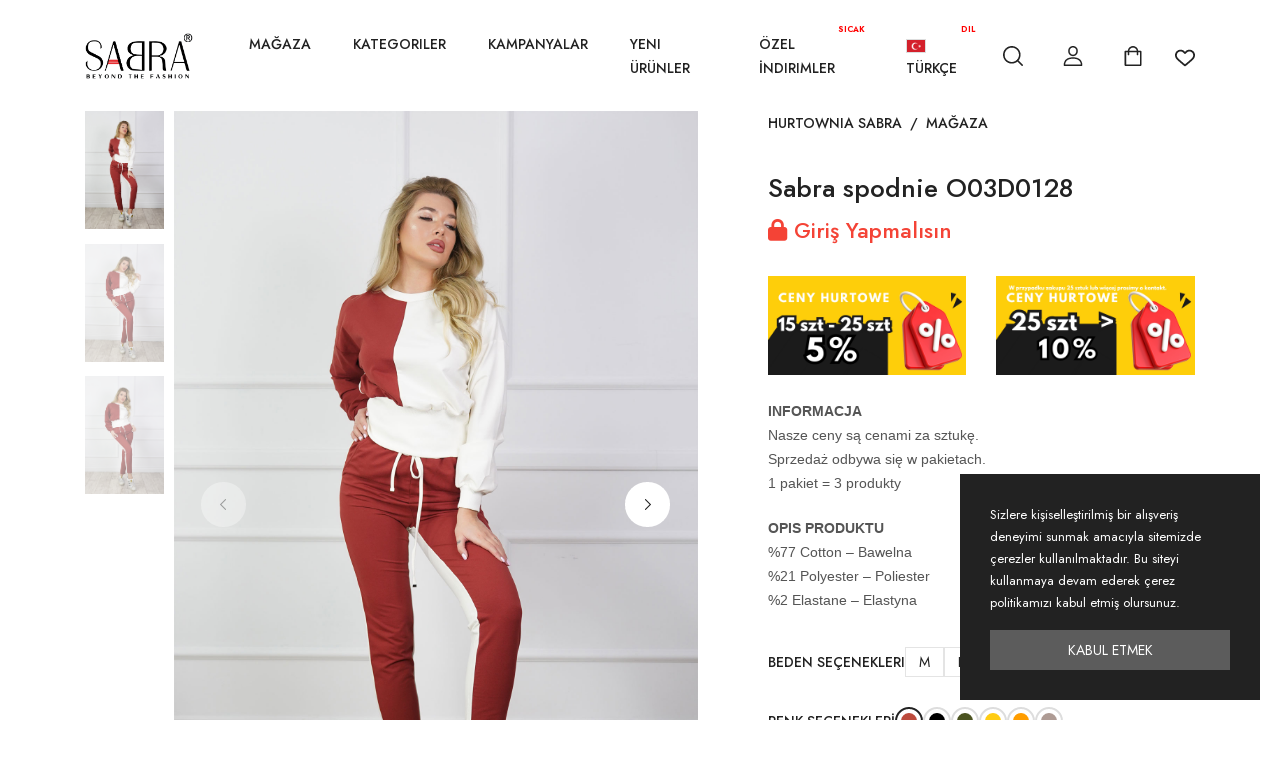

--- FILE ---
content_type: text/html; charset=UTF-8
request_url: https://hurtownia-sabra.com/tr/product/sabra-spodnie-o03d0128
body_size: 27218
content:
 <!DOCTYPE html>
<html dir="ltr" lang="zxx">
<head>

    <meta http-equiv="content-type" content="text/html; charset=utf-8">

    <script src="//kit.fontawesome.com/e017b90607.js" crossorigin="anonymous"></script>

    <!-- Favicon -->
    <link rel="icon" type="image/png" href="https://hurtownia-sabra.com/web/images/icons/favicon.png">

    <link rel="preconnect" href="https://fonts.gstatic.com/">

    <!-- Fonts -->
    <link href="https://fonts.googleapis.com/css2?family=Jost:ital,wght@0,200;0,300;0,400;0,500;0,600;0,700;0,800;0,900;1,200;1,300;1,400;1,500;1,600;1,700;1,800;1,900&amp;display=swap" rel="stylesheet">
    <link href="https://fonts.googleapis.com/css2?family=Allura&amp;display=swap" rel="stylesheet">
    <link href="https://fonts.googleapis.com/css?family=Courgette&amp;display=swap" rel="stylesheet">

    <!-- Stylesheets -->
    <link rel="stylesheet" href="/web2/css/plugins/swiper.min.css" type="text/css">
    <link rel="stylesheet" href="/web2/css/plugins/jquery.fancybox.css" type="text/css">
    <link rel="stylesheet" href="/web2/css/style.css" type="text/css">


    <meta name="viewport" content="width=device-width, initial-scale=1">
    <!--[if lt IE 9]>
    <script src="http://css3-mediaqueries-js.googlecode.com/svn/trunk/css3-mediaqueries.js"></script>
    <![endif]-->

    <!-- Document Title -->
    <title> Sabra spodnie O03D0128  - Hurtownia Sabra</title>
    <meta name="description" content="  ">
    <meta name="keyword" content="  ">
    <meta name="author" content="CodeSoftware Digital Agency, https://codesoftyazilim.com/">
    <meta name="publisher" content="html, php, css, laravel">
    <meta name="robots" content="index, follow">
    <meta name="googlebot" content="index, follow">

    <link rel="canonical" href="https://hurtownia-sabra.com"/>

    <!-- facebook -->
    <meta property="og:locale" content="pl_PL"/>
    <meta property="og:type" content="article"/>
    <meta property="og:title" content="Hurtownia Sabra -  Sabra spodnie O03D0128 " />
    <meta property="og:description" content=""/>
    <meta property="og:url" content="https://hurtownia-sabra.com"/>
    <meta property="og:image" content="https://hurtownia-sabra.com/web/images/sabra-logo-dark.png"/>
    <!-- facebook -->

    <!-- twitter -->
    <meta name="twitter:card" content="summary_large_image"/>
    <meta name="twitter:title" content="Hurtownia Sabra -  Sabra spodnie O03D0128 " />
    <meta name="twitter:description" content=""/>
    <meta name="twitter:url" content="https://hurtownia-sabra.com"/>
    <meta name="twitter:image" content="https://hurtownia-sabra.com/web/images/sabra-logo-dark.png"/>
    <!-- twitter -->

    <!-- Google tag (gtag.js) -->
    <script async src="https://www.googletagmanager.com/gtag/js?id=G-C9J0Z9NGFW"></script>
    <script>
        window.dataLayer = window.dataLayer || [];
        function gtag(){dataLayer.push(arguments);}
        gtag('js', new Date());

        gtag('config', 'G-C9J0Z9NGFW');
    </script>

    <!-- Google Tag Manager -->
    <script>(function(w,d,s,l,i){w[l]=w[l]||[];w[l].push({'gtm.start':
                new Date().getTime(),event:'gtm.js'});var f=d.getElementsByTagName(s)[0],
            j=d.createElement(s),dl=l!='dataLayer'?'&l='+l:'';j.async=true;j.src=
            'https://www.googletagmanager.com/gtm.js?id='+i+dl;f.parentNode.insertBefore(j,f);
        })(window,document,'script','dataLayer','GTM-WNBM4X8');</script>
    <!-- End Google Tag Manager -->

    <!-- Facebook -->
    <meta name="facebook-domain-verification" content="xy7ueimebs681wtcw8qta3erw9wp86" />
    <!-- Facebook -->

    <!-- Facebook Pixel Code -->
    <script>
        !function(f,b,e,v,n,t,s)
        {if(f.fbq)return;n=f.fbq=function(){n.callMethod?
            n.callMethod.apply(n,arguments):n.queue.push(arguments)};
            if(!f._fbq)f._fbq=n;n.push=n;n.loaded=!0;n.version='2.0';
            n.queue=[];t=b.createElement(e);t.async=!0;
            t.src=v;s=b.getElementsByTagName(e)[0];
            s.parentNode.insertBefore(t,s)}(window, document,'script',
            'https://connect.facebook.net/en_US/fbevents.js');
        fbq('init', '620676789197859');
        fbq('track', 'PageView');
    </script>
    <noscript>
        <img height="1" width="1" style="display:none" src="https://www.facebook.com/tr?id=620676789197859&ev=PageView&noscript=1"/></noscript>
    <!-- End Facebook Pixel Code -->

    
</head>

<body>
<!-- Google Tag Manager (noscript) -->
<noscript>
    <iframe src="https://www.googletagmanager.com/ns.html?id=GTM-WNBM4X8" height="0" width="0" style="display:none;visibility:hidden"></iframe>
</noscript>
<!-- End Google Tag Manager (noscript) -->

<svg class="d-none">
    <symbol id="icon_nav" viewBox="0 0 25 18">
        <rect width="25" height="2"/><rect y="8" width="20" height="2"/><rect y="16" width="25" height="2"/>
    </symbol>
    <symbol id="icon_facebook" viewBox="0 0 9 15">
        <path d="M7.62891 8.31543L8.01172 5.7998H5.57812V4.15918C5.57812 3.44824 5.90625 2.79199 7 2.79199H8.12109V0.631836C8.12109 0.631836 7.10938 0.44043 6.15234 0.44043C4.15625 0.44043 2.84375 1.6709 2.84375 3.8584V5.7998H0.601562V8.31543H2.84375V14.4404H5.57812V8.31543H7.62891Z" />
    </symbol>
    <symbol id="icon_twitter" viewBox="0 0 14 13">
        <path d="M12.5508 3.59668C13.0977 3.18652 13.5898 2.69434 13.9727 2.12012C13.4805 2.33887 12.9062 2.50293 12.332 2.55762C12.9336 2.20215 13.3711 1.65527 13.5898 0.97168C13.043 1.2998 12.4141 1.5459 11.7852 1.68262C11.2383 1.1084 10.5 0.780273 9.67969 0.780273C8.09375 0.780273 6.80859 2.06543 6.80859 3.65137C6.80859 3.87012 6.83594 4.08887 6.89062 4.30762C4.51172 4.1709 2.37891 3.02246 0.957031 1.2998C0.710938 1.70996 0.574219 2.20215 0.574219 2.74902C0.574219 3.7334 1.06641 4.6084 1.85938 5.12793C1.39453 5.10059 0.929688 4.99121 0.546875 4.77246V4.7998C0.546875 6.19434 1.53125 7.34277 2.84375 7.61621C2.625 7.6709 2.35156 7.72559 2.10547 7.72559C1.91406 7.72559 1.75 7.69824 1.55859 7.6709C1.91406 8.81934 2.98047 9.63965 4.23828 9.66699C3.25391 10.4326 2.02344 10.8975 0.683594 10.8975C0.4375 10.8975 0.21875 10.8701 0 10.8428C1.25781 11.6631 2.76172 12.1279 4.40234 12.1279C9.67969 12.1279 12.5508 7.78027 12.5508 3.97949C12.5508 3.84277 12.5508 3.7334 12.5508 3.59668Z"/>
    </symbol>
    <symbol id="icon_instagram" viewBox="0 0 14 13">
        <path d="M7.125 3.2959C5.375 3.2959 3.98047 4.71777 3.98047 6.44043C3.98047 8.19043 5.375 9.58496 7.125 9.58496C8.84766 9.58496 10.2695 8.19043 10.2695 6.44043C10.2695 4.71777 8.84766 3.2959 7.125 3.2959ZM7.125 8.49121C6.00391 8.49121 5.07422 7.58887 5.07422 6.44043C5.07422 5.31934 5.97656 4.41699 7.125 4.41699C8.24609 4.41699 9.14844 5.31934 9.14844 6.44043C9.14844 7.58887 8.24609 8.49121 7.125 8.49121ZM11.1172 3.18652C11.1172 2.77637 10.7891 2.44824 10.3789 2.44824C9.96875 2.44824 9.64062 2.77637 9.64062 3.18652C9.64062 3.59668 9.96875 3.9248 10.3789 3.9248C10.7891 3.9248 11.1172 3.59668 11.1172 3.18652ZM13.1953 3.9248C13.1406 2.94043 12.9219 2.06543 12.2109 1.35449C11.5 0.643555 10.625 0.424805 9.64062 0.370117C8.62891 0.31543 5.59375 0.31543 4.58203 0.370117C3.59766 0.424805 2.75 0.643555 2.01172 1.35449C1.30078 2.06543 1.08203 2.94043 1.02734 3.9248C0.972656 4.93652 0.972656 7.97168 1.02734 8.9834C1.08203 9.96777 1.30078 10.8154 2.01172 11.5537C2.75 12.2646 3.59766 12.4834 4.58203 12.5381C5.59375 12.5928 8.62891 12.5928 9.64062 12.5381C10.625 12.4834 11.5 12.2646 12.2109 11.5537C12.9219 10.8154 13.1406 9.96777 13.1953 8.9834C13.25 7.97168 13.25 4.93652 13.1953 3.9248ZM11.8828 10.0498C11.6914 10.5967 11.2539 11.0068 10.7344 11.2256C9.91406 11.5537 8 11.4717 7.125 11.4717C6.22266 11.4717 4.30859 11.5537 3.51562 11.2256C2.96875 11.0068 2.55859 10.5967 2.33984 10.0498C2.01172 9.25684 2.09375 7.34277 2.09375 6.44043C2.09375 5.56543 2.01172 3.65137 2.33984 2.83105C2.55859 2.31152 2.96875 1.90137 3.51562 1.68262C4.30859 1.35449 6.22266 1.43652 7.125 1.43652C8 1.43652 9.91406 1.35449 10.7344 1.68262C11.2539 1.87402 11.6641 2.31152 11.8828 2.83105C12.2109 3.65137 12.1289 5.56543 12.1289 6.44043C12.1289 7.34277 12.2109 9.25684 11.8828 10.0498Z"/>
    </symbol>
    <symbol id="icon_youtube" viewBox="0 0 16 11">
        <path d="M15.0117 1.8584C14.8477 1.20215 14.3281 0.682617 13.6992 0.518555C12.5234 0.19043 7.875 0.19043 7.875 0.19043C7.875 0.19043 3.19922 0.19043 2.02344 0.518555C1.39453 0.682617 0.875 1.20215 0.710938 1.8584C0.382812 3.00684 0.382812 5.46777 0.382812 5.46777C0.382812 5.46777 0.382812 7.90137 0.710938 9.07715C0.875 9.7334 1.39453 10.2256 2.02344 10.3896C3.19922 10.6904 7.875 10.6904 7.875 10.6904C7.875 10.6904 12.5234 10.6904 13.6992 10.3896C14.3281 10.2256 14.8477 9.7334 15.0117 9.07715C15.3398 7.90137 15.3398 5.46777 15.3398 5.46777C15.3398 5.46777 15.3398 3.00684 15.0117 1.8584ZM6.34375 7.68262V3.25293L10.2266 5.46777L6.34375 7.68262Z"/>
    </symbol>
    <symbol id="icon_pinterest" viewBox="0 0 14 15">
        <path d="M13.5625 7.44043C13.5625 3.69434 10.5273 0.65918 6.78125 0.65918C3.03516 0.65918 0 3.69434 0 7.44043C0 10.3389 1.77734 12.7725 4.29297 13.7568C4.23828 13.2373 4.18359 12.417 4.32031 11.8154C4.45703 11.2959 5.11328 8.45215 5.11328 8.45215C5.11328 8.45215 4.92188 8.04199 4.92188 7.44043C4.92188 6.51074 5.46875 5.7998 6.15234 5.7998C6.72656 5.7998 7 6.2373 7 6.75684C7 7.33105 6.61719 8.20605 6.42578 9.02637C6.28906 9.68262 6.78125 10.2295 7.4375 10.2295C8.64062 10.2295 9.57031 8.97168 9.57031 7.13965C9.57031 5.49902 8.39453 4.37793 6.75391 4.37793C4.8125 4.37793 3.69141 5.82715 3.69141 7.30371C3.69141 7.90527 3.91016 8.53418 4.18359 8.8623C4.23828 8.91699 4.23828 8.99902 4.23828 9.05371C4.18359 9.27246 4.04688 9.7373 4.04688 9.81934C4.01953 9.95605 3.9375 9.9834 3.80078 9.92871C2.95312 9.51855 2.43359 8.28809 2.43359 7.27637C2.43359 5.14355 3.99219 3.1748 6.91797 3.1748C9.26953 3.1748 11.1016 4.87012 11.1016 7.1123C11.1016 9.43652 9.625 11.3232 7.57422 11.3232C6.89062 11.3232 6.23438 10.9678 6.01562 10.5303C6.01562 10.5303 5.6875 11.8428 5.60547 12.1436C5.44141 12.7451 5.03125 13.4834 4.75781 13.9209C5.38672 14.1396 6.07031 14.2217 6.78125 14.2217C10.5273 14.2217 13.5625 11.1865 13.5625 7.44043Z"/>
    </symbol>
    <symbol id="icon_search" viewBox="0 0 20 20">
        <g clip-path="url(#clip0_6_7)">
            <path d="M8.80758 0C3.95121 0 0 3.95121 0 8.80758C0 13.6642 3.95121 17.6152 8.80758 17.6152C13.6642 17.6152 17.6152 13.6642 17.6152 8.80758C17.6152 3.95121 13.6642 0 8.80758 0ZM8.80758 15.9892C4.84769 15.9892 1.62602 12.7675 1.62602 8.80762C1.62602 4.84773 4.84769 1.62602 8.80758 1.62602C12.7675 1.62602 15.9891 4.84769 15.9891 8.80758C15.9891 12.7675 12.7675 15.9892 8.80758 15.9892Z" fill="currentColor"/>
            <path d="M19.7618 18.6122L15.1006 13.9509C14.783 13.6333 14.2686 13.6333 13.951 13.9509C13.6334 14.2683 13.6334 14.7832 13.951 15.1005L18.6122 19.7618C18.771 19.9206 18.9789 20 19.187 20C19.3949 20 19.603 19.9206 19.7618 19.7618C20.0795 19.4444 20.0795 18.9295 19.7618 18.6122Z" fill="currentColor"/>
        </g>
        <defs>
            <clipPath id="clip0_6_7">
                <rect width="20" height="20" fill="white"/>
            </clipPath>
        </defs>
    </symbol>
    <symbol id="icon_user" viewBox="0 0 20 20">
        <g clip-path="url(#clip0_6_29)">
            <path d="M10 11.2652C3.99077 11.2652 0.681274 14.108 0.681274 19.2701C0.681274 19.6732 1.00803 20 1.4112 20H18.5888C18.992 20 19.3187 19.6732 19.3187 19.2701C19.3188 14.1083 16.0093 11.2652 10 11.2652ZM2.16768 18.5402C2.45479 14.6805 5.08616 12.7251 10 12.7251C14.9139 12.7251 17.5453 14.6805 17.8326 18.5402H2.16768Z" fill="currentColor"/>
            <path d="M10 0C7.23969 0 5.1582 2.12336 5.1582 4.93895C5.1582 7.83699 7.33023 10.1944 10 10.1944C12.6698 10.1944 14.8419 7.83699 14.8419 4.93918C14.8419 2.12336 12.7604 0 10 0ZM10 8.7348C8.13508 8.7348 6.61805 7.03211 6.61805 4.93918C6.61805 2.92313 8.04043 1.45984 10 1.45984C11.9283 1.45984 13.382 2.95547 13.382 4.93918C13.382 7.03211 11.865 8.7348 10 8.7348Z" fill="currentColor"/>
        </g>
        <defs>
            <clipPath id="clip0_6_29">
                <rect width="20" height="20" fill="white"/>
            </clipPath>
        </defs>
    </symbol>
    <symbol id="icon_cart" viewBox="0 0 20 20">
        <path d="M17.6562 4.6875H15.2755C14.9652 2.05164 12.7179 0 10 0C7.28215 0 5.0348 2.05164 4.72445 4.6875H2.34375C1.91227 4.6875 1.5625 5.03727 1.5625 5.46875V19.2188C1.5625 19.6502 1.91227 20 2.34375 20H17.6562C18.0877 20 18.4375 19.6502 18.4375 19.2188V5.46875C18.4375 5.03727 18.0877 4.6875 17.6562 4.6875ZM10 1.5625C11.8548 1.5625 13.3992 2.91621 13.6976 4.6875H6.30238C6.60082 2.91621 8.14516 1.5625 10 1.5625ZM16.875 18.4375H3.125V6.25H4.6875V8.59375C4.6875 9.02523 5.03727 9.375 5.46875 9.375C5.90023 9.375 6.25 9.02523 6.25 8.59375V6.25H13.75V8.59375C13.75 9.02523 14.0998 9.375 14.5312 9.375C14.9627 9.375 15.3125 9.02523 15.3125 8.59375V6.25H16.875V18.4375Z" fill="currentColor"/>
    </symbol>
    <symbol id="icon_heart" viewBox="0 0 20 20">
        <g clip-path="url(#clip0_6_54)">
            <path d="M18.3932 3.30806C16.218 1.13348 12.6795 1.13348 10.5049 3.30806L9.99983 3.81285L9.49504 3.30806C7.32046 1.13319 3.78163 1.13319 1.60706 3.30806C-0.523361 5.43848 -0.537195 8.81542 1.57498 11.1634C3.50142 13.3041 9.18304 17.929 9.4241 18.1248C9.58775 18.2578 9.78467 18.3226 9.9804 18.3226C9.98688 18.3226 9.99335 18.3226 9.99953 18.3223C10.202 18.3317 10.406 18.2622 10.575 18.1248C10.816 17.929 16.4982 13.3041 18.4253 11.1631C20.5371 8.81542 20.5233 5.43848 18.3932 3.30806ZM17.1125 9.98188C15.6105 11.6505 11.4818 15.0919 9.99953 16.3131C8.51724 15.0922 4.38944 11.6511 2.88773 9.98218C1.41427 8.34448 1.40044 6.01214 2.85564 4.55693C3.59885 3.81402 4.57488 3.44227 5.5509 3.44227C6.52693 3.44227 7.50295 3.81373 8.24616 4.55693L9.3564 5.66718C9.48856 5.79934 9.65516 5.87822 9.82999 5.90589C10.1137 5.96682 10.4216 5.88764 10.6424 5.66747L11.7532 4.55693C13.2399 3.07082 15.6582 3.07111 17.144 4.55693C18.5992 6.01214 18.5854 8.34448 17.1125 9.98188Z" fill="currentColor"/>
        </g>
        <defs>
            <clipPath id="clip0_6_54">
                <rect width="20" height="20" fill="white"/>
            </clipPath>
        </defs>
    </symbol>
    <symbol id="icon_star" viewBox="0 0 9 9">
        <path d="M4.0172 0.313075L2.91869 2.64013L0.460942 3.0145C0.0201949 3.08129 -0.15644 3.64899 0.163185 3.97415L1.94131 5.78447L1.52075 8.34177C1.44505 8.80402 1.91103 9.15026 2.30131 8.93408L4.5 7.72661L6.69869 8.93408C7.08897 9.14851 7.55495 8.80402 7.47925 8.34177L7.05869 5.78447L8.83682 3.97415C9.15644 3.64899 8.97981 3.08129 8.53906 3.0145L6.08131 2.64013L4.9828 0.313075C4.78598 -0.101718 4.2157 -0.10699 4.0172 0.313075Z"/>
    </symbol>
    <symbol id="icon_next_sm" viewBox="0 0 7 11">
        <path d="M6.83968 5.89247C7.05344 5.67871 7.05344 5.32158 6.83968 5.10728L1.90756 0.162495C1.69106 -0.0540023 1.33996 -0.0540023 1.12401 0.162495C0.90751 0.378993 0.90751 0.730642 1.12401 0.94714L5.66434 5.50012L1.12346 10.0526C0.906962 10.2696 0.906962 10.6207 1.12346 10.8377C1.33996 11.0542 1.69106 11.0542 1.90701 10.8377L6.83968 5.89247Z" fill="currentColor"/>
    </symbol>
    <symbol id="icon_prev_sm" viewBox="0 0 7 11">
        <path d="M0.160318 5.10778C-0.0534392 5.32153 -0.0534392 5.67866 0.160318 5.89297L5.09244 10.8377C5.30894 11.0542 5.66004 11.0542 5.87599 10.8377C6.09249 10.6213 6.09249 10.2696 5.87599 10.0531L1.33566 5.50012L5.87654 0.947687C6.09304 0.730642 6.09304 0.379541 5.87654 0.162495C5.66004 -0.0540027 5.30894 -0.0540027 5.09299 0.162495L0.160318 5.10778Z" fill="currentColor"/>
    </symbol>
    <symbol id="icon_next_md" viewBox="0 0 25 25">
        <path d="M19.017 13.3923L7.77464 24.631C7.28133 25.123 6.48209 25.123 5.98753 24.631C5.49423 24.1389 5.49423 23.3397 5.98753 22.8476L16.3382 12.5007L5.98878 2.15376C5.49547 1.66169 5.49547 0.862455 5.98878 0.369148C6.48209 -0.122915 7.28257 -0.122915 7.77588 0.369148L19.0183 11.6078C19.5041 12.0948 19.5041 12.9066 19.017 13.3923Z" fill="currentColor"/>
    </symbol>
    <symbol id="icon_prev_md" viewBox="0 0 25 25">
        <path d="M5.98293 11.6078L17.2253 0.369152C17.7186 -0.12291 18.5179 -0.12291 19.0124 0.369152C19.5057 0.861216 19.5057 1.66045 19.0124 2.15252L8.66176 12.4994L19.0112 22.8463C19.5045 23.3384 19.5045 24.1376 19.0112 24.631C18.5179 25.123 17.7174 25.123 17.2241 24.631L5.98168 13.3924C5.49595 12.9054 5.49595 12.0936 5.98293 11.6078Z" fill="currentColor"/>
    </symbol>
    <symbol id="icon_shield" viewBox="0 0 52 52">
        <g clip-path="url(#clip0_23_87)">
            <path d="M48.0886 14.1089L48.0871 14.0684C48.0644 13.569 48.0494 13.0405 48.0402 12.4526C47.9978 9.58543 45.7186 7.21379 42.851 7.05352C36.8724 6.71987 32.2473 4.77035 28.2955 0.918523L28.2618 0.886388C26.9728 -0.295463 25.0285 -0.295463 23.7391 0.886388L23.7054 0.918523C19.7536 4.77035 15.1285 6.71987 9.14984 7.05391C6.28269 7.21379 4.00309 9.58543 3.96064 12.453C3.95192 13.037 3.93644 13.5654 3.91383 14.0684L3.91145 14.1625C3.79521 20.259 3.6508 27.8464 6.18906 34.7332C7.58475 38.5203 9.69851 41.8124 12.4712 44.5185C15.6292 47.6002 19.7655 50.0469 24.765 51.7901C24.9277 51.8468 25.0967 51.8928 25.2689 51.9274C25.5117 51.9758 25.7561 52 26.0004 52C26.2448 52 26.4896 51.9758 26.732 51.9274C26.9042 51.8928 27.0744 51.8464 27.2378 51.7893C32.2314 50.0429 36.3634 47.5951 39.5185 44.5137C42.2901 41.8068 44.4038 38.514 45.8007 34.726C48.3485 27.8186 48.2045 20.2169 48.0886 14.1089ZM42.9379 33.6704C40.2608 40.9289 34.7959 45.9138 26.2309 48.909C26.2004 48.9194 26.1679 48.9285 26.1341 48.9352C26.0457 48.9527 25.9556 48.9527 25.866 48.9348C25.8326 48.9281 25.8001 48.9194 25.7699 48.909C17.1959 45.9193 11.7274 40.9372 9.05224 33.6783C6.71274 27.3303 6.84525 20.3653 6.96228 14.2208L6.96308 14.1867C6.98688 13.6586 7.00275 13.1056 7.01148 12.4978C7.03052 11.2247 8.04456 10.1714 9.32004 10.1004C12.7033 9.91154 15.6756 9.25773 18.4067 8.10167C21.1342 6.94719 23.5566 5.31982 25.8116 3.12671C25.9263 3.02991 26.075 3.02951 26.1893 3.12671C28.4447 5.31982 30.8671 6.94719 33.5942 8.10167C36.3253 9.25773 39.2976 9.91154 42.6812 10.1004C43.9567 10.1714 44.9708 11.2247 44.9894 12.4982C44.9985 13.1092 45.0144 13.6622 45.0382 14.1867C45.1548 20.3383 45.2842 27.3088 42.9379 33.6704Z" fill="currentColor"/>
            <path d="M25.9997 13.042C18.8538 13.042 13.0405 18.8557 13.0405 26.0011C13.0405 33.147 18.8538 38.9607 25.9997 38.9607C33.1451 38.9607 38.9588 33.147 38.9588 26.0011C38.9588 18.8557 33.1451 13.042 25.9997 13.042ZM25.9997 35.909C20.5363 35.909 16.0918 31.4645 16.0918 26.0011C16.0918 20.5378 20.5363 16.0932 25.9997 16.0932C31.4626 16.0932 35.9072 20.5378 35.9072 26.0011C35.9072 31.4645 31.4626 35.909 25.9997 35.909Z" fill="currentColor"/>
            <path d="M29.7242 21.9775L23.7051 27.9966L22.0713 26.3629C21.4755 25.767 20.5094 25.767 19.9135 26.3629C19.318 26.9588 19.318 27.9248 19.9135 28.5203L22.6264 31.2332C22.9243 31.5311 23.3147 31.6799 23.7051 31.6799C24.0954 31.6799 24.4858 31.5311 24.7838 31.2332L31.882 24.1349C32.4775 23.539 32.4775 22.573 31.882 21.9775C31.2862 21.3812 30.3201 21.3812 29.7242 21.9775Z" fill="currentColor"/>
        </g>
        <defs>
            <clipPath id="clip0_23_87">
                <rect width="52" height="52" fill="white"/>
            </clipPath>
        </defs>
    </symbol>
    <symbol id="icon_headphone" viewBox="0 0 53 52">
        <path d="M53 28.4375C53 24.2062 49.9411 20.7319 46.0792 20.4368C45.6211 18.9222 44.3835 17.7338 42.824 17.3216C41.7841 8.93425 34.8423 2.53906 26.5 2.53906C18.1577 2.53906 11.2159 8.93425 10.1761 17.3216C8.61664 17.7338 7.3789 18.9221 6.92095 20.4368C6.7868 20.4471 6.65367 20.4612 6.52159 20.4791V10.5625C6.52159 9.72116 5.82638 9.03906 4.96885 9.03906C4.11133 9.03906 3.41612 9.72116 3.41612 10.5625V21.6984C1.36268 23.1288 0 25.6143 0 28.4375C0 32.6688 3.05889 36.1432 6.92085 36.4382C7.37746 37.948 8.60867 39.1334 10.1612 39.5492C10.8227 43.3268 14.1828 46.2109 18.2188 46.2109H18.5778C19.2275 48.098 21.0477 49.4609 23.1875 49.4609H29.8125C32.4952 49.4609 34.6777 47.3196 34.6777 44.6875C34.6777 42.0554 32.4952 39.9141 29.8125 39.9141H23.1875C21.0477 39.9141 19.2275 41.277 18.5778 43.1641H18.2188C15.8707 43.1641 13.8908 41.5903 13.3156 39.4615C15.1425 38.8432 16.459 37.1404 16.459 35.1406V21.7344C16.459 19.7276 15.1334 18.02 13.2966 17.4072C14.2665 10.6781 19.8332 5.58594 26.5 5.58594C33.1668 5.58594 38.7335 10.6781 39.7034 17.4072C37.8666 18.02 36.541 19.7276 36.541 21.7344V35.1406C36.541 37.6607 38.6307 39.7109 41.1992 39.7109H41.6133C43.7224 39.7109 45.5076 38.3281 46.0792 36.4382C49.9411 36.1432 53 32.6688 53 28.4375ZM23.1875 42.9609H29.8125C30.7829 42.9609 31.5723 43.7355 31.5723 44.6875C31.5723 45.6395 30.7829 46.4141 29.8125 46.4141H23.1875C22.2171 46.4141 21.4277 45.6395 21.4277 44.6875C21.4277 43.7355 22.2171 42.9609 23.1875 42.9609ZM3.10547 28.4375C3.10547 26.0216 4.7022 23.9415 6.72852 23.5334V33.3415C4.7022 32.9335 3.10547 30.8534 3.10547 28.4375ZM13.3535 35.1406C13.3535 35.9806 12.657 36.6641 11.8008 36.6641H11.3867C10.5305 36.6641 9.83398 35.9806 9.83398 35.1406C9.83398 30.252 9.83398 26.2535 9.83398 21.7344C9.83398 20.8944 10.5305 20.2109 11.3867 20.2109H11.8008C12.657 20.2109 13.3535 20.8944 13.3535 21.7344V35.1406ZM43.166 35.1406C43.166 35.9806 42.4695 36.6641 41.6133 36.6641H41.1992C40.343 36.6641 39.6465 35.9806 39.6465 35.1406V21.7344C39.6465 20.8944 40.343 20.2109 41.1992 20.2109H41.6133C42.4695 20.2109 43.166 20.8944 43.166 21.7344V35.1406ZM46.2715 33.3416V23.5335C48.2978 23.9416 49.8945 26.0217 49.8945 28.4376C49.8945 30.8535 48.2978 32.9335 46.2715 33.3416Z" fill="currentColor"/>
    </symbol>
    <symbol id="icon_shipping" viewBox="0 0 52 52">
        <path d="M47.125 43.875H43.875V21.125C43.875 20.2276 43.1475 19.5 42.25 19.5H33.3125H25.1875H17.875V7.3125C17.875 5.36027 17.1146 3.52402 15.7328 2.14104C14.3509 0.760398 12.5146 0 10.5625 0C6.53037 0 3.25 3.28037 3.25 7.3125C3.25 8.20991 3.97749 8.9375 4.875 8.9375C5.77251 8.9375 6.5 8.20991 6.5 7.3125C6.5 5.07244 8.32244 3.25 10.5625 3.25C11.6472 3.25 12.6676 3.6727 13.4347 4.43909C14.2023 5.20731 14.625 6.22781 14.625 7.3125V21.125V39.2057C11.8246 39.9291 9.75 42.4768 9.75 45.5C9.75 49.0841 12.6659 52 16.25 52C19.2732 52 21.8209 49.9254 22.5443 47.125H42.25H47.125C48.0225 47.125 48.75 46.3974 48.75 45.5C48.75 44.6026 48.0225 43.875 47.125 43.875ZM31.6875 22.75V26H26.8125V22.75H31.6875ZM16.25 48.75C14.4579 48.75 13 47.2921 13 45.5C13 43.7079 14.4579 42.25 16.25 42.25C18.0421 42.25 19.5 43.7079 19.5 45.5C19.5 47.2921 18.0421 48.75 16.25 48.75ZM22.5443 43.875C21.9552 41.5942 20.1558 39.7948 17.875 39.2057V22.75H23.5625V27.625C23.5625 28.5224 24.29 29.25 25.1875 29.25H33.3125C34.21 29.25 34.9375 28.5224 34.9375 27.625V22.75H40.625V43.875H22.5443Z" fill="currentColor"/>
    </symbol>
    <symbol id="icon_home" viewBox="0 0 18 18">
        <g clip-path="url(#clip0_171_682)">
            <path d="M17.6977 8.0467L16.1771 6.66115V2.06683C16.1771 1.77451 15.9401 1.53748 15.6477 1.53748H11.9874C11.6951 1.53748 11.4581 1.77447 11.4581 2.06683V2.36123L9.62165 0.687897C9.26717 0.364846 8.73262 0.364881 8.37828 0.687862L0.302275 8.04673C0.0183538 8.30548 -0.0754781 8.70415 0.0632483 9.06236C0.20201 9.42057 0.539861 9.652 0.924012 9.652H2.21386V17.025C2.21386 17.3173 2.45085 17.5544 2.7432 17.5544H7.16983C7.46215 17.5544 7.69917 17.3174 7.69917 17.025V12.5483H10.3008V17.025C10.3008 17.3174 10.5378 17.5544 10.8301 17.5544H15.2566C15.5489 17.5544 15.7859 17.3174 15.7859 17.025V9.65204H17.076C17.4601 9.65204 17.798 9.42057 17.9368 9.0624C18.0755 8.70415 17.9817 8.30548 17.6977 8.0467ZM15.2566 8.59334C14.9642 8.59334 14.7272 8.83033 14.7272 9.12269V16.4957H11.3595V12.019C11.3595 11.7267 11.1225 11.4897 10.8301 11.4897H7.16983C6.8775 11.4897 6.64048 11.7266 6.64048 12.019V16.4957H3.27252V9.12269C3.27252 8.83037 3.03553 8.59334 2.74317 8.59334H1.27424L9.00002 1.55365L11.631 3.95099C11.7859 4.09218 12.0096 4.12857 12.2013 4.04395C12.3931 3.95922 12.5168 3.76931 12.5168 3.55971V2.59618H15.1184V6.89494C15.1184 7.0439 15.1811 7.1859 15.2913 7.28623L16.7257 8.59334H15.2566Z" fill="currentColor"/>
        </g>
        <defs>
            <clipPath id="clip0_171_682">
                <rect width="18" height="18" fill="white"/>
            </clipPath>
        </defs>
    </symbol>
    <symbol id="icon_hanger" viewBox="0 0 18 18">
        <g clip-path="url(#clip0_171_678)">
            <path d="M16.8037 12.0285L11.9362 9.10027C11.2525 8.68897 10.492 8.42791 9.70506 8.32972V7.59625C9.70506 7.18302 9.94168 6.79836 10.3225 6.59223C11.2687 6.08013 11.8258 5.09383 11.7763 4.01814C11.7108 2.59335 10.5588 1.43964 9.13226 1.37414C7.53307 1.30122 6.2246 2.5744 6.2246 4.14846C6.2246 4.53683 6.53949 4.85159 6.92772 4.85159C7.31609 4.85159 7.63085 4.53683 7.63085 4.14846C7.63085 3.37008 8.2778 2.74249 9.06758 2.77888C9.76659 2.81101 10.3394 3.38381 10.3715 4.08282C10.3961 4.61483 10.1208 5.10249 9.65302 5.35558C8.81778 5.80767 8.29881 6.66625 8.29881 7.59625V8.32931C7.51521 8.42654 6.75743 8.6854 6.07559 9.09341L1.20123 12.0104H1.2011C0.461305 12.4532 0.000978114 13.2638 1.68088e-05 14.1261C-0.00149381 15.4906 1.1014 16.5962 2.46604 16.5979L15.5281 16.6131H15.5311C16.8911 16.6131 17.9984 15.5074 18 14.147C18.001 13.2848 17.5426 12.4729 16.8037 12.0285ZM15.5311 15.2069C15.5307 15.2069 15.5302 15.2069 15.5299 15.2069L2.46782 15.1916C1.8817 15.191 1.40558 14.7137 1.40627 14.1278C1.40668 13.7566 1.60484 13.4076 1.92331 13.217H1.92317L6.79767 10.3001C8.15613 9.48713 9.85324 9.48837 11.2113 10.3052L16.0789 13.2335C16.3968 13.4248 16.5942 13.7743 16.5938 14.1453C16.5931 14.7309 16.1165 15.2069 15.5311 15.2069Z" fill="currentColor"/>
        </g>
        <defs>
            <clipPath id="clip0_171_678">
                <rect width="18" height="18" fill="white"/>
            </clipPath>
        </defs>
    </symbol>
    <symbol id="icon_sharing" viewBox="0 0 16 19">
        <path d="M12.8 11.8044C11.9413 11.8044 11.1606 12.1445 10.5853 12.6969L7.16295 10.5766C7.35822 10.1241 7.46667 9.6256 7.46667 9.10222C7.46667 8.57885 7.35822 8.08039 7.16292 7.62788L10.5853 5.50759C11.1606 6.05995 11.9413 6.4 12.8 6.4C14.5645 6.4 16 4.96448 16 3.2C16 1.43552 14.5645 0 12.8 0C11.0355 0 9.6 1.43552 9.6 3.2C9.6 3.72092 9.72519 4.21316 9.94695 4.64825L6.60469 6.71893C5.91932 5.89461 4.88661 5.36889 3.73333 5.36889C1.67477 5.36889 0 7.04366 0 9.10222C0 11.1608 1.67477 12.8356 3.73333 12.8356C4.88661 12.8356 5.91932 12.3098 6.60469 11.4855L9.94695 13.5562C9.72519 13.9913 9.6 14.4835 9.6 15.0044C9.6 16.7689 11.0355 18.2044 12.8 18.2044C14.5645 18.2044 16 16.7689 16 15.0044C16 13.24 14.5645 11.8044 12.8 11.8044ZM12.8 1.06667C13.9763 1.06667 14.9333 2.02368 14.9333 3.2C14.9333 4.37632 13.9763 5.33333 12.8 5.33333C11.6237 5.33333 10.6667 4.37632 10.6667 3.2C10.6667 2.02368 11.6237 1.06667 12.8 1.06667ZM3.73333 11.7689C2.26293 11.7689 1.06667 10.5726 1.06667 9.10222C1.06667 7.63182 2.26293 6.43556 3.73333 6.43556C5.20373 6.43556 6.4 7.63182 6.4 9.10222C6.4 10.5726 5.20373 11.7689 3.73333 11.7689ZM12.8 17.1378C11.6237 17.1378 10.6667 16.1808 10.6667 15.0044C10.6667 13.8281 11.6237 12.8711 12.8 12.8711C13.9763 12.8711 14.9333 13.8281 14.9333 15.0044C14.9333 16.1808 13.9763 17.1378 12.8 17.1378Z" fill="currentColor"/>
    </symbol>
    <symbol id="icon_close" viewBox="0 0 12 12">
        <path d="M0.311322 10.6261L10.9374 0L12 1.06261L1.37393 11.6887L0.311322 10.6261Z" fill="currentColor"/>
        <path d="M1.06261 0.106781L11.6887 10.7329L10.6261 11.7955L0 1.16939L1.06261 0.106781Z" fill="currentColor"/>
    </symbol>
    <symbol id="icon_view" viewBox="0 0 18 18">
        <path d="M17.6785 8.58827C17.5212 8.38709 13.7733 3.6604 9.00022 3.6604C4.22675 3.6604 0.478773 8.38709 0.321484 8.58827L0 8.99976L0.321484 9.41125C0.478773 9.61243 4.22675 14.3393 9.00022 14.3393C13.7733 14.3393 17.5212 9.61243 17.6785 9.41125L18 8.99976L17.6785 8.58827ZM9.00022 13.0028C5.64324 13.0028 2.71312 10.0963 1.72773 8.99998C2.71357 7.90341 5.64346 4.99736 9.00022 4.99736C12.3568 4.99736 15.2869 7.90364 16.2725 8.99998C15.2864 10.0965 12.3565 13.0028 9.00022 13.0028Z" fill="currentColor"/>
        <path d="M9.00007 5.34314C6.98339 5.34314 5.34277 6.98353 5.34277 8.99999C5.34277 11.0169 6.98339 12.6575 9.00007 12.6575C11.0168 12.6575 12.6574 11.0169 12.6574 8.99999C12.6574 6.98353 11.0168 5.34314 9.00007 5.34314ZM9.00007 11.3206C7.72038 11.3206 6.67951 10.2795 6.67951 8.99977C6.67951 7.72052 7.72038 6.67965 9.00007 6.67965C10.2796 6.67965 11.3206 7.72052 11.3206 8.99977C11.3206 10.2795 10.2796 11.3206 9.00007 11.3206Z" fill="currentColor"/>
    </symbol>
    <symbol id="icon_gift" viewBox="0 0 45 45">
        <g clip-path="url(#clip0_103_552)">
            <path d="M42.3288 13.1443L40.0744 6.95021C39.3286 4.90095 37.0545 3.84037 35.0053 4.58648L30.8603 6.09521C30.867 6.05469 30.8739 6.01417 30.8797 5.9733C31.1516 4.06194 30.3512 2.21668 28.7391 1.03736C27.2149 -0.0777035 25.2643 -0.309207 23.5216 0.417824C21.7787 1.14494 20.5711 2.69393 20.2922 4.55501L19.7 8.37447L16.6377 5.66753C15.2227 4.41676 13.302 4.00613 11.4996 4.56969C7.53123 5.80983 6.44534 10.8941 9.52248 13.6558C9.57777 13.7054 9.63419 13.7532 9.69115 13.8003L5.27359 15.4082C3.21985 16.1557 2.16217 18.423 2.90995 20.4772L5.16443 26.6713L7.97183 25.6558V41.0451C7.97183 43.2258 9.72841 45.0001 11.9092 45.0001C12.2951 45.0001 37.4585 45.0001 38.2757 45.0001C40.4565 45.0001 42.2307 43.2259 42.2307 41.0451V21.0944C41.3836 21.0944 20.4865 21.0944 20.4865 21.0944L42.3288 13.1443ZM35.9071 7.06411C36.59 6.81556 37.3482 7.16897 37.5967 7.85205L38.9495 11.5685L26.5613 16.0775L24.7578 11.1222L35.9071 7.06411ZM22.8987 4.95228C23.0405 4.00534 23.6529 3.21995 24.5366 2.85125C25.4121 2.48598 26.4021 2.5947 27.1823 3.16537C28.9536 4.46123 28.5289 6.94353 26.5088 7.67908C26.1701 7.80231 23.9626 8.60589 23.8559 8.64465L22.2347 9.23466L22.8987 4.95228ZM22.28 12.024L24.0835 16.9791C23.217 17.2946 22.4724 17.5655 21.6059 17.881L19.8023 12.9257L22.28 12.024ZM12.2859 7.08609C13.1885 6.80413 14.1647 7.00048 14.8914 7.64278L18.3086 10.6636C17.3172 11.0245 14.9729 11.8777 14.0221 12.2236C13.065 12.5718 12.0413 12.3736 11.2835 11.6933C9.69774 10.2702 10.3022 7.70607 12.2859 7.08609ZM6.74013 23.2918L5.38741 19.5753C5.13815 18.8909 5.4905 18.1348 6.17535 17.8855L17.3247 13.8275L19.1282 18.7827L6.74013 23.2918ZM29.0473 23.7311H39.6115V41.0451C39.6115 41.772 39.0025 42.3634 38.2756 42.3634H29.0473V23.7311ZM23.774 23.7311H26.4282V42.3634H23.774V23.7311ZM21.1549 23.7311V42.3634H11.9091C11.1821 42.3634 10.5907 41.7719 10.5907 41.045V24.6961L13.242 23.7311H21.1549Z" fill="currentColor"/>
        </g>
        <defs>
            <clipPath id="clip0_103_552">
                <rect width="45" height="45" fill="white"/>
            </clipPath>
        </defs>
    </symbol>
    <symbol id="icon_degree" viewBox="0 0 40 30">
        <path d="M25.1785 26.2222C24.5971 26.2222 24.0926 25.7901 24.0173 25.1984C23.9358 24.5563 24.3899 23.9697 25.0317 23.8879C28.7347 23.4161 32.0507 22.4127 34.3688 21.062C36.4889 19.8269 37.6562 18.3749 37.6562 16.9736C37.6562 15.4291 36.2902 14.1653 35.144 13.3767C34.6109 13.0099 34.476 12.2806 34.8428 11.7471C35.2096 11.214 35.9393 11.0791 36.4724 11.4459C38.7802 13.0334 40 14.9447 40 16.9739C40 19.2767 38.461 21.3907 35.549 23.0871C32.9278 24.6142 29.3936 25.6952 25.328 26.2131C25.2776 26.2192 25.2276 26.2222 25.1785 26.2222Z" fill="currentColor"/>
        <path d="M19.7144 24.5435L16.5894 21.4185C16.1316 20.9607 15.3897 20.9607 14.932 21.4185C14.4745 21.8759 14.4745 22.6181 14.932 23.0756L15.8451 23.9887C12.3441 23.627 9.16353 22.8119 6.70076 21.6275C3.93189 20.296 2.34375 18.5996 2.34375 16.9736C2.34375 15.5945 3.48084 14.1611 5.54536 12.9373C6.1023 12.6074 6.28602 11.8884 5.95613 11.3318C5.62592 10.7749 4.90693 10.5911 4.35029 10.921C0.754701 13.0524 0 15.3888 0 16.9736C0 19.5737 2.01905 21.9767 5.68513 23.74C8.53059 25.1081 12.2113 26.0245 16.2213 26.3791L14.932 27.6685C14.4745 28.126 14.4745 28.8681 14.932 29.3259C15.1609 29.5545 15.4608 29.6689 15.7608 29.6689C16.0605 29.6689 16.3605 29.5545 16.5894 29.3259L19.7144 26.2009C20.1718 25.7431 20.1718 25.0009 19.7144 24.5435Z" fill="currentColor"/>
        <path d="M12.2756 14.6268V14.3448C12.2756 13.3502 11.6668 13.1574 10.8504 13.1574C10.3456 13.1574 10.1824 12.7121 10.1824 12.2669C10.1824 11.8213 10.3456 11.3761 10.8504 11.3761C11.4144 11.3761 12.0082 11.3019 12.0082 10.0995C12.0082 9.23861 11.5184 9.03078 10.9096 9.03078C10.1824 9.03078 9.81128 9.209 9.81128 9.78792C9.81128 10.2924 9.5885 10.6339 8.7276 10.6339C7.65887 10.6339 7.52551 10.4111 7.52551 9.69851C7.52551 8.54097 8.35651 7.04164 10.9096 7.04164C12.795 7.04164 14.2199 7.72432 14.2199 9.72841C14.2199 10.8118 13.8192 11.8213 13.077 12.1628C13.9528 12.4893 14.591 13.1424 14.591 14.3448V14.6268C14.591 17.0612 12.9137 17.9816 10.8355 17.9816C8.28235 17.9816 7.30273 16.4231 7.30273 15.1761C7.30273 14.5081 7.58472 14.3299 8.40106 14.3299C9.35108 14.3299 9.5885 14.5377 9.5885 15.102C9.5885 15.7996 10.2419 15.9629 10.9096 15.9629C11.9191 15.9629 12.2756 15.5918 12.2756 14.6268Z" fill="currentColor"/>
        <path d="M23.5991 14.3448V14.4785C23.5991 17.0316 22.0106 17.9816 19.9623 17.9816C17.9139 17.9816 16.3105 17.0316 16.3105 14.4785V10.5448C16.3105 7.99165 17.9582 7.04164 20.096 7.04164C22.6045 7.04164 23.5991 8.60018 23.5991 9.83217C23.5991 10.5448 23.2576 10.7672 22.5154 10.7672C21.8773 10.7672 21.313 10.604 21.313 9.92128C21.313 9.35732 20.7194 9.06038 20.0218 9.06038C19.1459 9.06038 18.6262 9.52059 18.6262 10.5448V11.8805C19.1014 11.3611 19.7694 11.2274 20.482 11.2274C22.1739 11.2274 23.5991 11.9696 23.5991 14.3448ZM18.6262 14.6418C18.6262 15.6659 19.131 16.1112 19.9623 16.1112C20.7936 16.1112 21.2834 15.6659 21.2834 14.6418V14.5081C21.2834 13.4244 20.7936 13.0088 19.9473 13.0088C19.1459 13.0088 18.6262 13.3948 18.6262 14.3744V14.6418Z" fill="currentColor"/>
        <path d="M25.3926 14.4785V10.5448C25.3926 7.99165 26.9807 7.04164 29.0294 7.04164C31.0777 7.04164 32.6808 7.99165 32.6808 10.5448V14.4785C32.6808 17.0316 31.0777 17.9816 29.0294 17.9816C26.9807 17.9816 25.3926 17.0316 25.3926 14.4785ZM30.3651 10.5448C30.3651 9.52059 29.8607 9.06038 29.0294 9.06038C28.1981 9.06038 27.7083 9.52059 27.7083 10.5448V14.4785C27.7083 15.5027 28.1981 15.9629 29.0294 15.9629C29.8607 15.9629 30.3651 15.5027 30.3651 14.4785V10.5448Z" fill="currentColor"/>
        <path d="M35.5 7.03126C33.5612 7.03126 31.9844 5.45411 31.9844 3.51563C31.9844 1.57715 33.5612 0 35.5 0C37.4385 0 39.0156 1.57715 39.0156 3.51563C39.0156 5.45411 37.4385 7.03126 35.5 7.03126ZM35.5 2.34375C34.8536 2.34375 34.3281 2.86957 34.3281 3.51563C34.3281 4.16199 34.8536 4.68751 35.5 4.68751C36.1461 4.68751 36.6719 4.16199 36.6719 3.51563C36.6719 2.86957 36.1461 2.34375 35.5 2.34375Z" fill="currentColor"/>
    </symbol>
    <symbol id="icon_play" viewBox="0 0 16 20">
        <path d="M15.4465 9.04281C15.4206 8.99101 15.3947 8.9651 15.3688 8.9392C15.317 8.86149 15.2652 8.80968 15.1875 8.73197C15.1098 8.65426 15.0062 8.57655 14.9285 8.52474L8.99656 4.43198L3.03874 0.313318C2.65019 0.0283787 2.15802 -0.0493319 1.71766 0.0283788C1.2773 0.106089 0.862847 0.365125 0.603811 0.753678C0.500197 0.909099 0.422487 1.06452 0.370679 1.21994C0.318872 1.34946 0.292969 1.47898 0.292969 1.6344C0.292969 1.6603 0.292969 1.71211 0.292969 1.73801V10.0012V18.2386C0.292969 18.7307 0.500197 19.1711 0.81104 19.4819C1.09598 19.7928 1.53634 20 2.02851 20C2.23573 20 2.44296 19.9741 2.62429 19.8964C2.80561 19.8446 2.96103 19.741 3.11646 19.6115L8.99656 15.5446L14.9026 11.4518C14.9285 11.4259 14.9803 11.4 15.0062 11.3741C15.3688 11.0892 15.602 10.7006 15.6797 10.2862C15.7574 9.87173 15.6797 9.40546 15.4465 9.04281ZM14.1514 10.3639L8.19355 14.4826L2.33935 18.5235C2.31345 18.5235 2.28754 18.5494 2.28754 18.5494C2.26164 18.5753 2.20983 18.6012 2.15802 18.6271C2.10622 18.653 2.08031 18.653 2.02851 18.653C1.92489 18.653 1.82128 18.6012 1.74357 18.5494C1.66586 18.4717 1.63995 18.3681 1.63995 18.2645V10.0012H1.61405V1.84163C1.61405 1.81572 1.61405 1.78982 1.61405 1.76392V1.73801C1.61405 1.71211 1.61405 1.68621 1.63995 1.6603C1.63995 1.6344 1.66586 1.6085 1.66586 1.58259C1.69176 1.55669 1.69176 1.55669 1.69176 1.53078C1.74357 1.45307 1.84718 1.40127 1.92489 1.40127C2.02851 1.37536 2.10622 1.40127 2.20983 1.45307C2.23573 1.47898 2.26164 1.47898 2.28754 1.50488L8.19355 5.59764L14.1255 9.6904C14.1514 9.71631 14.1773 9.71631 14.1773 9.74221C14.2032 9.76811 14.2032 9.79402 14.2291 9.79402C14.2809 9.89763 14.3068 10.0012 14.3068 10.1049C14.2809 10.2085 14.2291 10.3121 14.1514 10.3639Z" fill="currentColor"/>
    </symbol>
    <symbol id="icon_pause" viewBox="0 0 14 22">
        <path d="M1 20.7391V1.26087C1 1.1168 1.1168 1 1.26087 1C1.40494 1 1.52174 1.1168 1.52174 1.26087V20.7391C1.52174 20.8832 1.40494 21 1.26087 21C1.1168 21 1 20.8832 1 20.7391Z" stroke="currentColor"/>
        <path d="M12.4785 20.7391V1.26087C12.4785 1.1168 12.5953 1 12.7394 1C12.8835 1 13.0003 1.1168 13.0003 1.26087V20.7391C13.0003 20.8832 12.8835 21 12.7394 21C12.5953 21 12.4785 20.8832 12.4785 20.7391Z" stroke="currentColor"/>
    </symbol>
    <symbol id="icon_zoom" viewBox="0 0 16 16">
        <path d="M11.0769 0V1.23077H12.6769C13.2374 1.23215 13.7909 1.10588 14.2954 0.861538L14.3692 0.824615L0.830769 14.3631V14.3262C1.08665 13.8223 1.2235 13.2665 1.23077 12.7015V11.0769H0V16H4.92308V14.7692H3.29846C2.75388 14.7685 2.21592 14.8883 1.72308 15.12L1.65538 15.1508L15.1938 1.61231V1.67385C14.9257 2.183 14.7803 2.74777 14.7692 3.32308V4.92308H16V0H11.0769Z" fill="currentColor"/>
        <path d="M7.13846 6.33231L1.66154 0.855385H1.69846C2.19308 1.09735 2.73554 1.22558 3.28615 1.23077H4.92308V0H0V4.92308H1.23077V3.28615C1.23065 2.74827 1.11308 2.21692 0.886154 1.72923L0.855385 1.66154L6.33231 7.13846L7.13846 6.33231Z" fill="currentColor"/>
        <path d="M14.7692 11.0769V12.72C14.7693 13.2579 14.8869 13.7893 15.1138 14.2769L15.1384 14.3262L9.66767 8.85541L8.86151 9.66156L14.3323 15.1323H14.283C13.7949 14.8982 13.2613 14.7742 12.72 14.7693H11.0769V16H16V11.0769H14.7692Z" fill="currentColor"/>
    </symbol>
</svg>

<!-- Mobile Header -->
<div class="header-mobile header_sticky">
    <div class="container d-flex align-items-center h-100">
        <a class="mobile-nav-activator d-block position-relative" href="#">
            <svg class="nav-icon" width="25" height="18" viewBox="0 0 25 18" xmlns="http://www.w3.org/2000/svg"><use href="#icon_nav" /></svg>
            <span class="btn-close-lg position-absolute top-0 start-0 w-100"></span>
        </a>

        <div class="logo">
            <a href="/">
                <img src="https://hurtownia-sabra.com/web/images/sabra-logo-dark.png" alt="Hurtownia Sabra" class="logo__image d-block">
            </a>
        </div><!-- /.logo -->

        <a href="#" class="header-tools__item header-tools__cart js-open-aside" data-aside="cartDrawer">
            <svg class="d-block" width="20" height="20" viewBox="0 0 20 20" fill="none" xmlns="http://www.w3.org/2000/svg"><use href="#icon_cart" /></svg>
            <span class="cart-amount bg-danger position-absolute js-cart-items-count cartCount cartCountHideShow" style="display: none !important;">0</span>

        </a>
    </div><!-- /.container -->

    <nav class="header-mobile__navigation navigation d-flex flex-column w-100 position-absolute top-100 bg-body overflow-auto">
        <div class="container">
            <form action="https://hurtownia-sabra.com/tr/shop" method="GET" class="position-relative mt-4 mb-3">
                <div class="position-relative">
                    <input class="search-field__input w-100 border rounded-1" type="text" name="search" placeholder="Ürün ara">
                    <button class="btn-icon search-popup__submit pb-0 me-2" type="submit">
                        <svg class="d-block" width="20" height="20" viewBox="0 0 20 20" fill="none" xmlns="http://www.w3.org/2000/svg"><use href="#icon_search" /></svg>
                    </button>
                    <button class="btn-icon btn-close-lg search-popup__reset pb-0 me-2" type="reset"></button>
                </div>

            </form><!-- /.header-search -->
        </div><!-- /.container -->

        <div class="container">
            <div class="overflow-hidden">
                <ul class="navigation__list list-unstyled position-relative">

                    <li class="navigation__item">
                        <a href="#" class="navigation__link js-nav-right d-flex align-items-center">
                            <span class="badge-danger" style="position: absolute; font-weight: bold; color: red; margin-top: -35px; left: 0px; font-size: 8px;">Dil</span>
                            <img src="https://hurtownia-sabra.com/uploads/admin/languages/turkey.png" width="20" style="border: 1px solid #ddd;" alt="">
                            &nbsp;Türkçe
                            <svg class="ms-auto" width="7" height="11" viewBox="0 0 7 11" xmlns="http://www.w3.org/2000/svg"><use href="#icon_next_sm" /></svg></a>
                        <div class="sub-menu position-absolute top-0 start-100 w-100 d-none">
                            <a href="#" class="navigation__link js-nav-left d-flex align-items-center border-bottom mb-2"><svg class="me-2" width="7" height="11" viewBox="0 0 7 11" xmlns="http://www.w3.org/2000/svg"><use href="#icon_prev_sm" /></svg>
                                <img src="https://hurtownia-sabra.com/uploads/admin/languages/turkey.png" width="20" style="border: 1px solid #ddd;" alt="">
                                &nbsp;Türkçe
                            </a>
                            <ul class="list-unstyled">
                                                                    <li class="sub-menu__item">
                                        <a href="https://hurtownia-sabra.com/tr/product/tr-spodnie-o03d0128" class="menu-link menu-link_us-s">
                                            <img src="https://hurtownia-sabra.com/uploads/admin/languages/turkey.png" width="20" style="border: 1px solid #ddd;" alt="">
                                            Türkçe
                                        </a>
                                    </li>
                                                                    <li class="sub-menu__item">
                                        <a href="https://hurtownia-sabra.com/en/product/en-spodnie-o03d0128" class="menu-link menu-link_us-s">
                                            <img src="https://hurtownia-sabra.com/uploads/admin/languages/qnHWizsGWbFMLGT4iYiVSh27nQ4iceNGv4fikWez.png" width="20" style="border: 1px solid #ddd;" alt="">
                                            İngilizce
                                        </a>
                                    </li>
                                                                    <li class="sub-menu__item">
                                        <a href="https://hurtownia-sabra.com/pl/product/pl-spodnie-o03d0128" class="menu-link menu-link_us-s">
                                            <img src="https://hurtownia-sabra.com/uploads/admin/languages/CB1uuYeTS3PhLGCUfjQNlLv8k05kRls09Mk6PwHe.png" width="20" style="border: 1px solid #ddd;" alt="">
                                            Lehçe
                                        </a>
                                    </li>
                                                                    <li class="sub-menu__item">
                                        <a href="https://hurtownia-sabra.com/sl/product/sl-spodnie-o03d0128" class="menu-link menu-link_us-s">
                                            <img src="https://hurtownia-sabra.com/uploads/admin/languages/4tS0VmG0uHzKb8ZPL4UcosLV0yTIeQej1phh8QZz.png" width="20" style="border: 1px solid #ddd;" alt="">
                                            Slovakça
                                        </a>
                                    </li>
                                                                    <li class="sub-menu__item">
                                        <a href="https://hurtownia-sabra.com/ru/product/ru-spodnie-o03d0128" class="menu-link menu-link_us-s">
                                            <img src="https://hurtownia-sabra.com/uploads/admin/languages/yx9jZHkA17ayf5dOQCws5c2rfb4I5cWi74Lqjrov.png" width="20" style="border: 1px solid #ddd;" alt="">
                                            Rusça
                                        </a>
                                    </li>
                                                                    <li class="sub-menu__item">
                                        <a href="https://hurtownia-sabra.com/de/product/de-spodnie-o03d0128" class="menu-link menu-link_us-s">
                                            <img src="https://hurtownia-sabra.com/uploads/admin/languages/xmGfUD20rYrmjPVSBkRDlWLrqOtphRilDFRLverN.png" width="20" style="border: 1px solid #ddd;" alt="">
                                            Almanca
                                        </a>
                                    </li>
                                                                    <li class="sub-menu__item">
                                        <a href="https://hurtownia-sabra.com/lt/product/lt-spodnie-o03d0128" class="menu-link menu-link_us-s">
                                            <img src="https://hurtownia-sabra.com/uploads/admin/languages/qaatdQBpvILfeeGRiSwwnT40aXL2NbgvPRwOFA8O.png" width="20" style="border: 1px solid #ddd;" alt="">
                                            Litvanca
                                        </a>
                                    </li>
                                                                    <li class="sub-menu__item">
                                        <a href="https://hurtownia-sabra.com/cs/product/cs-spodnie-o03d0128" class="menu-link menu-link_us-s">
                                            <img src="https://hurtownia-sabra.com/uploads/admin/languages/dla7G1ztxQrjUq66CEESmwHSLUDuGbcMF0c5RELU.png" width="20" style="border: 1px solid #ddd;" alt="">
                                            Çekce
                                        </a>
                                    </li>
                                                            </ul>
                        </div>
                    </li>

                    <li class="navigation__item">
                        <a href="https://hurtownia-sabra.com/tr/shop" class="navigation__link">MAĞAZA</a>
                    </li>

                    <li class="navigation__item">
                        <a href="#" class="navigation__link js-nav-right d-flex align-items-center">Kategoriler <svg class="ms-auto" width="7" height="11" viewBox="0 0 7 11" xmlns="http://www.w3.org/2000/svg"><use href="#icon_next_sm" /></svg></a>
                        <div class="sub-menu position-absolute top-0 start-100 w-100 d-none">
                            <a href="#" class="navigation__link js-nav-left d-flex align-items-center border-bottom mb-2"><svg class="me-2" width="7" height="11" viewBox="0 0 7 11" xmlns="http://www.w3.org/2000/svg"><use href="#icon_prev_sm" /></svg>Kategoriler</a>
                            <ul class="list-unstyled">
                                                                    <li class="sub-menu__item"><a href="https://hurtownia-sabra.com/tr/category/sukienki" class="menu-link menu-link_us-s">ELBİSELER</a></li>
                                                                    <li class="sub-menu__item"><a href="https://hurtownia-sabra.com/tr/category/bluzki" class="menu-link menu-link_us-s">BLUZ</a></li>
                                                                    <li class="sub-menu__item"><a href="https://hurtownia-sabra.com/tr/category/tuniki" class="menu-link menu-link_us-s">TUNİK</a></li>
                                                                    <li class="sub-menu__item"><a href="https://hurtownia-sabra.com/tr/category/koszule" class="menu-link menu-link_us-s">GÖMLEKLER</a></li>
                                                                    <li class="sub-menu__item"><a href="https://hurtownia-sabra.com/tr/category/spodnica" class="menu-link menu-link_us-s">ETEK</a></li>
                                                                    <li class="sub-menu__item"><a href="https://hurtownia-sabra.com/tr/category/spodnie" class="menu-link menu-link_us-s">PANTOLON</a></li>
                                                                    <li class="sub-menu__item"><a href="https://hurtownia-sabra.com/tr/category/kurtki" class="menu-link menu-link_us-s">CEKETLER</a></li>
                                                                    <li class="sub-menu__item"><a href="https://hurtownia-sabra.com/tr/category/szorty" class="menu-link menu-link_us-s">ŞORT</a></li>
                                                                    <li class="sub-menu__item"><a href="https://hurtownia-sabra.com/tr/category/legginsy" class="menu-link menu-link_us-s">TAYT</a></li>
                                                                    <li class="sub-menu__item"><a href="https://hurtownia-sabra.com/tr/category/komplety" class="menu-link menu-link_us-s">Komplety</a></li>
                                                                    <li class="sub-menu__item"><a href="https://hurtownia-sabra.com/tr/category/zapachy-do-domu" class="menu-link menu-link_us-s">Ev için kokular</a></li>
                                                                    <li class="sub-menu__item"><a href="https://hurtownia-sabra.com/tr/category/niche-meskie" class="menu-link menu-link_us-s">Niş meskie</a></li>
                                                            </ul>
                        </div>
                    </li>

                    <!-- <li class="navigation__item">
                        <a href="https://hurtownia-sabra.com/tr/sabra-live-center" class="navigation__link">
                            <span class="badge-danger" style="position: absolute; font-weight: bold; color: red; margin-top: -15px; font-size: 8px;">SICAK</span>
                            LIVE CENTER
                        </a>
                    </li> -->

                    <!-- <li class="navigation__item">
                        <a href="#" class="navigation__link js-nav-right d-flex align-items-center">Koleksiyonlar <svg class="ms-auto" width="7" height="11" viewBox="0 0 7 11" xmlns="http://www.w3.org/2000/svg"><use href="#icon_next_sm" /></svg></a>
                        <div class="sub-menu position-absolute top-0 start-100 w-100 d-none">
                            <a href="#" class="navigation__link js-nav-left d-flex align-items-center border-bottom mb-2"><svg class="me-2" width="7" height="11" viewBox="0 0 7 11" xmlns="http://www.w3.org/2000/svg"><use href="#icon_prev_sm" /></svg>Koleksiyonlar</a>
                            <ul class="list-unstyled">
                                                            </ul>
                        </div>
                    </li> -->

                    <li class="navigation__item">
                        <a href="#" class="navigation__link js-nav-right d-flex align-items-center">Kampanyalar <svg class="ms-auto" width="7" height="11" viewBox="0 0 7 11" xmlns="http://www.w3.org/2000/svg"><use href="#icon_next_sm" /></svg></a>
                        <div class="sub-menu position-absolute top-0 start-100 w-100 d-none">
                            <a href="#" class="navigation__link js-nav-left d-flex align-items-center border-bottom mb-2"><svg class="me-2" width="7" height="11" viewBox="0 0 7 11" xmlns="http://www.w3.org/2000/svg"><use href="#icon_prev_sm" /></svg>Kampanyalar</a>
                            <ul class="list-unstyled">
                                                                    <li class="sub-menu__item"><a href="https://hurtownia-sabra.com/tr/campaign/best-seller" class="menu-link menu-link_us-s">Çok Satanlar</a></li>
                                                                    <li class="sub-menu__item"><a href="https://hurtownia-sabra.com/tr/campaign/elegancki" class="menu-link menu-link_us-s">Zarif</a></li>
                                                                    <li class="sub-menu__item"><a href="https://hurtownia-sabra.com/tr/campaign/produkty-z-motywem-lamparta" class="menu-link menu-link_us-s">Leopar motifli ürünler</a></li>
                                                                    <li class="sub-menu__item"><a href="https://hurtownia-sabra.com/tr/campaign/niesamowite-rabaty" class="menu-link menu-link_us-s">İnanılmaz İndirimler</a></li>
                                                                    <li class="sub-menu__item"><a href="https://hurtownia-sabra.com/tr/campaign/custom-discounts" class="menu-link menu-link_us-s">Özel İndirimler</a></li>
                                                                    <li class="sub-menu__item"><a href="https://hurtownia-sabra.com/tr/campaign/30-pln" class="menu-link menu-link_us-s">30 PLN VE ALTI ÜRÜNLER</a></li>
                                                                    <li class="sub-menu__item"><a href="https://hurtownia-sabra.com/tr/campaign/25-pln" class="menu-link menu-link_us-s">25 PLN ALTI ÜRÜNLER</a></li>
                                                            </ul>
                        </div>
                    </li>

                    <li class="navigation__item">
                        <a href="https://hurtownia-sabra.com/tr/shop?sorting=dateZA" class="navigation__link">Yeni Ürünler</a>
                    </li>

                    <li class="navigation__item">
                        <a href="https://hurtownia-sabra.com/tr/campaign/custom-discounts" class="navigation__link">
                                                        <span class="badge-danger" style="position: absolute; font-weight: bold; color: red; margin-top: -15px; right: 15px; font-size: 8px;">SICAK</span>
                            Özel İndirimler</a>
                    </li>

                    <!-- <li class="navigation__item">
                        <a href="https://hurtownia-sabra.com/tr/about" class="navigation__link">ŞİRKETİMİZ</a>
                    </li> -->

                    <li class="navigation__item">
                        <a href="https://hurtownia-sabra.com/tr/contact" class="navigation__link">BİZE ULAŞIN</a>
                    </li>

                </ul><!-- /.navigation__list -->
            </div><!-- /.overflow-hidden -->
        </div><!-- /.container -->

        <div class="border-top pb-2 mb-4 mt-4">

            <div class="container">
                <div class="mt-2">
                    <a href="https://www.facebook.com/sabrapl" target="_blank">
                        <img src="/new_facebook.png" width="200" alt="">
                    </a>
                </div>
                <div class="">
                    <a href="https://api.whatsapp.com/send/?phone=48603106266&text=Witam%2C+potrzebuj%C4%99+pomocy.&type=phone_number&app_absent=0" target="_blank">
                        <img src="/new_whatsapp.png" width="200" alt="">
                    </a>
                </div>

                <div class="">
                    <a href="https://www.instagram.com/sabra.pl/" target="_blank">
                        <img src="/new_instagram.png" width="200" alt="">
                    </a>
                </div>

                <div class="mt-2" style="margin-left: 35px;">
                    <a href="https://www.facebook.com/groups/3559521214078649" target="_blank">
                        <img src="/facebook-group.png" alt="">
                    </a>
                </div>
            </div>

            <div class="customer-links container mt-4 mb-2 pb-1">
                <a href="https://hurtownia-sabra.com/tr/account/login">
                    <svg class="d-inline-block align-middle" width="20" height="20" viewBox="0 0 20 20" fill="none" xmlns="http://www.w3.org/2000/svg"><use href="#icon_user" /></svg>
                    <span class="d-inline-block ms-2 text-uppercase align-middle fw-medium">Hesabım</span>
                </a>
            </div>

            <div class="container d-flex align-items-center">
                <label for="footerSettingsLanguage" class="me-2 text-secondary">Dil</label>
                <select class="form-select form-select-sm bg-transparent border-0 footerSettingsLanguage" name="store-language">
                                            <option class="footer-select__option" laravel-route="https://hurtownia-sabra.com/tr/product/tr-spodnie-o03d0128" value="tr_TR"  selected >
                            Türkçe - tr_TR
                        </option>
                                            <option class="footer-select__option" laravel-route="https://hurtownia-sabra.com/en/product/en-spodnie-o03d0128" value="en_EN" >
                            İngilizce - en_EN
                        </option>
                                            <option class="footer-select__option" laravel-route="https://hurtownia-sabra.com/pl/product/pl-spodnie-o03d0128" value="pl_PL" >
                            Lehçe - pl_PL
                        </option>
                                            <option class="footer-select__option" laravel-route="https://hurtownia-sabra.com/sl/product/sl-spodnie-o03d0128" value="sl_SL" >
                            Slovakça - sl_SL
                        </option>
                                            <option class="footer-select__option" laravel-route="https://hurtownia-sabra.com/ru/product/ru-spodnie-o03d0128" value="ru_RU" >
                            Rusça - ru_RU
                        </option>
                                            <option class="footer-select__option" laravel-route="https://hurtownia-sabra.com/de/product/de-spodnie-o03d0128" value="de_DE" >
                            Almanca - de_DE
                        </option>
                                            <option class="footer-select__option" laravel-route="https://hurtownia-sabra.com/lt/product/lt-spodnie-o03d0128" value="lt_LT" >
                            Litvanca - lt_LT
                        </option>
                                            <option class="footer-select__option" laravel-route="https://hurtownia-sabra.com/cs/product/cs-spodnie-o03d0128" value="cs_CS" >
                            Çekce - cs_CS
                        </option>
                                    </select>
            </div>

            <div class="container d-flex align-items-center">
                <label for="footerSettingsCurrency" class="me-2 text-secondary">Para Birimi</label>
                <select class="form-select form-select-sm bg-transparent border-0 footerSettingsCurrency" name="store-language">
                                            <option class="footer-select__option" laravel-route="https://hurtownia-sabra.com/switch/currency/PLN" value="PLN"  selected >zł PLN</option>
                                            <option class="footer-select__option" laravel-route="https://hurtownia-sabra.com/switch/currency/EUR" value="EUR" >€ EUR</option>
                                            <option class="footer-select__option" laravel-route="https://hurtownia-sabra.com/switch/currency/USD" value="USD" >$ USD</option>
                                    </select>
            </div>

        </div>
    </nav><!-- /.navigation -->
</div><!-- /.header-mobile -->

<!-- Header Type 1 -->
<header id="header" class="header header_sticky">
    <div class="container">
        <div class="header-desk header-desk_type_1">
            <div class="logo">
                <a href="https://hurtownia-sabra.com/tr">
                    <img src="https://hurtownia-sabra.com/web/images/sabra-logo-dark.png" alt="Hurtownia Sabra" style="width: 112px;" class="logo__image d-block">
                </a>
            </div><!-- /.logo -->

            <nav class="navigation">
                <ul class="navigation__list list-unstyled d-flex">
                    <li class="navigation__item">
                        <a href="https://hurtownia-sabra.com/tr/shop" class="navigation__link">MAĞAZA</a>
                    </li>
                    <li class="navigation__item">
                        <a href="https://hurtownia-sabra.com/tr/categories" class="navigation__link">Kategoriler</a>
                        <ul class="default-menu list-unstyled">
                                                            <li class="sub-menu__item">
                                    <a href="https://hurtownia-sabra.com/tr/category/sukienki" class="menu-link menu-link_us-s">ELBİSELER</a>
                                </li>
                                                            <li class="sub-menu__item">
                                    <a href="https://hurtownia-sabra.com/tr/category/bluzki" class="menu-link menu-link_us-s">BLUZ</a>
                                </li>
                                                            <li class="sub-menu__item">
                                    <a href="https://hurtownia-sabra.com/tr/category/tuniki" class="menu-link menu-link_us-s">TUNİK</a>
                                </li>
                                                            <li class="sub-menu__item">
                                    <a href="https://hurtownia-sabra.com/tr/category/koszule" class="menu-link menu-link_us-s">GÖMLEKLER</a>
                                </li>
                                                            <li class="sub-menu__item">
                                    <a href="https://hurtownia-sabra.com/tr/category/spodnica" class="menu-link menu-link_us-s">ETEK</a>
                                </li>
                                                            <li class="sub-menu__item">
                                    <a href="https://hurtownia-sabra.com/tr/category/spodnie" class="menu-link menu-link_us-s">PANTOLON</a>
                                </li>
                                                            <li class="sub-menu__item">
                                    <a href="https://hurtownia-sabra.com/tr/category/kurtki" class="menu-link menu-link_us-s">CEKETLER</a>
                                </li>
                                                            <li class="sub-menu__item">
                                    <a href="https://hurtownia-sabra.com/tr/category/szorty" class="menu-link menu-link_us-s">ŞORT</a>
                                </li>
                                                            <li class="sub-menu__item">
                                    <a href="https://hurtownia-sabra.com/tr/category/legginsy" class="menu-link menu-link_us-s">TAYT</a>
                                </li>
                                                            <li class="sub-menu__item">
                                    <a href="https://hurtownia-sabra.com/tr/category/komplety" class="menu-link menu-link_us-s">Komplety</a>
                                </li>
                                                            <li class="sub-menu__item">
                                    <a href="https://hurtownia-sabra.com/tr/category/zapachy-do-domu" class="menu-link menu-link_us-s">Ev için kokular</a>
                                </li>
                                                            <li class="sub-menu__item">
                                    <a href="https://hurtownia-sabra.com/tr/category/niche-meskie" class="menu-link menu-link_us-s">Niş meskie</a>
                                </li>
                                                    </ul><!-- /.box-menu -->
                    </li>
                    <!-- <li class="navigation__item">
                        <a href="https://hurtownia-sabra.com/tr/sabra-live-center" class="navigation__link">
                            <span class="badge-danger" style="position: absolute; font-weight: bold; color: red; margin-top: -15px; right: 15px; font-size: 8px;">SICAK</span>
                            LIVE CENTER
                        </a>
                    </li> -->
                    <!-- <li class="navigation__item">
                        <a href="https://hurtownia-sabra.com/tr/collections" class="navigation__link">Koleksiyonlar</a>
                        <ul class="default-menu list-unstyled">
                                                    </ul>
                    </li> -->
                    <li class="navigation__item">
                        <a href="https://hurtownia-sabra.com/tr/campaigns" class="navigation__link">Kampanyalar</a>
                        <ul class="default-menu list-unstyled">
                                                            <li class="sub-menu__item">
                                    <a href="https://hurtownia-sabra.com/tr/campaign/best-seller" class="menu-link menu-link_us-s">Çok Satanlar</a>
                                </li>
                                                            <li class="sub-menu__item">
                                    <a href="https://hurtownia-sabra.com/tr/campaign/elegancki" class="menu-link menu-link_us-s">Zarif</a>
                                </li>
                                                            <li class="sub-menu__item">
                                    <a href="https://hurtownia-sabra.com/tr/campaign/produkty-z-motywem-lamparta" class="menu-link menu-link_us-s">Leopar motifli ürünler</a>
                                </li>
                                                            <li class="sub-menu__item">
                                    <a href="https://hurtownia-sabra.com/tr/campaign/niesamowite-rabaty" class="menu-link menu-link_us-s">İnanılmaz İndirimler</a>
                                </li>
                                                            <li class="sub-menu__item">
                                    <a href="https://hurtownia-sabra.com/tr/campaign/custom-discounts" class="menu-link menu-link_us-s">Özel İndirimler</a>
                                </li>
                                                            <li class="sub-menu__item">
                                    <a href="https://hurtownia-sabra.com/tr/campaign/30-pln" class="menu-link menu-link_us-s">30 PLN VE ALTI ÜRÜNLER</a>
                                </li>
                                                            <li class="sub-menu__item">
                                    <a href="https://hurtownia-sabra.com/tr/campaign/25-pln" class="menu-link menu-link_us-s">25 PLN ALTI ÜRÜNLER</a>
                                </li>
                                                    </ul><!-- /.box-menu -->
                    </li>
                    <li class="navigation__item">
                        <a href="https://hurtownia-sabra.com/tr/shop?sorting=dateZA" class="navigation__link">Yeni Ürünler</a>
                    </li>

                    <li class="navigation__item">
                        <a href="https://hurtownia-sabra.com/tr/campaign/custom-discounts" class="navigation__link">
                                                        <span class="badge-danger" style="position: absolute; font-weight: bold; color: red; margin-top: -15px; right: 15px; font-size: 8px;">SICAK</span>
                            Özel İndirimler</a>
                    </li>
                    <!--
                    <li class="navigation__item">
                        <a href="https://hurtownia-sabra.com/tr/about" class="navigation__link">ŞİRKETİMİZ</a>
                    </li> -->
                    <!-- <li class="navigation__item">
                        <a href="https://hurtownia-sabra.com/tr/contact" class="navigation__link">BİZE ULAŞIN</a>
                    </li> -->
                    <li class="navigation__item">
                        <a href="javascript:;" class="navigation__link">
                            <span class="badge-danger" style="position: absolute; font-weight: bold; color: red; margin-top: -15px; right: 15px; font-size: 8px;">Dil</span>
                            <img src="https://hurtownia-sabra.com/uploads/admin/languages/turkey.png" width="20" style="border: 1px solid #ddd;" alt="">
                            Türkçe
                        </a>
                        <ul class="default-menu list-unstyled">
                                                            <li class="sub-menu__item">
                                    <img src="https://hurtownia-sabra.com/uploads/admin/languages/turkey.png" width="20" style="border: 1px solid #ddd;" alt="">
                                    <a href="https://hurtownia-sabra.com/tr/product/tr-spodnie-o03d0128" class="menu-link menu-link_us-s">Türkçe</a>
                                </li>
                                                            <li class="sub-menu__item">
                                    <img src="https://hurtownia-sabra.com/uploads/admin/languages/qnHWizsGWbFMLGT4iYiVSh27nQ4iceNGv4fikWez.png" width="20" style="border: 1px solid #ddd;" alt="">
                                    <a href="https://hurtownia-sabra.com/en/product/en-spodnie-o03d0128" class="menu-link menu-link_us-s">İngilizce</a>
                                </li>
                                                            <li class="sub-menu__item">
                                    <img src="https://hurtownia-sabra.com/uploads/admin/languages/CB1uuYeTS3PhLGCUfjQNlLv8k05kRls09Mk6PwHe.png" width="20" style="border: 1px solid #ddd;" alt="">
                                    <a href="https://hurtownia-sabra.com/pl/product/pl-spodnie-o03d0128" class="menu-link menu-link_us-s">Lehçe</a>
                                </li>
                                                            <li class="sub-menu__item">
                                    <img src="https://hurtownia-sabra.com/uploads/admin/languages/4tS0VmG0uHzKb8ZPL4UcosLV0yTIeQej1phh8QZz.png" width="20" style="border: 1px solid #ddd;" alt="">
                                    <a href="https://hurtownia-sabra.com/sl/product/sl-spodnie-o03d0128" class="menu-link menu-link_us-s">Slovakça</a>
                                </li>
                                                            <li class="sub-menu__item">
                                    <img src="https://hurtownia-sabra.com/uploads/admin/languages/yx9jZHkA17ayf5dOQCws5c2rfb4I5cWi74Lqjrov.png" width="20" style="border: 1px solid #ddd;" alt="">
                                    <a href="https://hurtownia-sabra.com/ru/product/ru-spodnie-o03d0128" class="menu-link menu-link_us-s">Rusça</a>
                                </li>
                                                            <li class="sub-menu__item">
                                    <img src="https://hurtownia-sabra.com/uploads/admin/languages/xmGfUD20rYrmjPVSBkRDlWLrqOtphRilDFRLverN.png" width="20" style="border: 1px solid #ddd;" alt="">
                                    <a href="https://hurtownia-sabra.com/de/product/de-spodnie-o03d0128" class="menu-link menu-link_us-s">Almanca</a>
                                </li>
                                                            <li class="sub-menu__item">
                                    <img src="https://hurtownia-sabra.com/uploads/admin/languages/qaatdQBpvILfeeGRiSwwnT40aXL2NbgvPRwOFA8O.png" width="20" style="border: 1px solid #ddd;" alt="">
                                    <a href="https://hurtownia-sabra.com/lt/product/lt-spodnie-o03d0128" class="menu-link menu-link_us-s">Litvanca</a>
                                </li>
                                                            <li class="sub-menu__item">
                                    <img src="https://hurtownia-sabra.com/uploads/admin/languages/dla7G1ztxQrjUq66CEESmwHSLUDuGbcMF0c5RELU.png" width="20" style="border: 1px solid #ddd;" alt="">
                                    <a href="https://hurtownia-sabra.com/cs/product/cs-spodnie-o03d0128" class="menu-link menu-link_us-s">Çekce</a>
                                </li>
                                                    </ul><!-- /.box-menu -->
                    </li>
                </ul><!-- /.navigation__list -->
            </nav><!-- /.navigation -->

            <div class="header-tools d-flex align-items-center">
                <div class="header-tools__item hover-container">
                    <div class="js-hover__open position-relative">
                        <a class="js-search-popup search-field__actor" href="#">
                            <svg class="d-block" width="20" height="20" viewBox="0 0 20 20" fill="none" xmlns="http://www.w3.org/2000/svg"><use href="#icon_search" /></svg>
                            <i class="btn-icon btn-close-lg"></i>
                        </a>
                    </div>

                    <div class="search-popup js-hidden-content">
                        <form action="https://hurtownia-sabra.com/tr/shop" method="GET" class="container">
                            <p class="text-uppercase text-secondary fw-medium mb-4">Ne arıyorsun ?</p>
                            <div class="position-relative">
                                <input class="search-field__input search-popup__input w-100 fw-medium" type="text" name="search" placeholder="Ürün ara">
                                <button class="btn-icon search-popup__submit" type="submit">
                                    <svg class="d-block" width="20" height="20" viewBox="0 0 20 20" fill="none" xmlns="http://www.w3.org/2000/svg"><use href="#icon_search" /></svg>
                                </button>
                                <button class="btn-icon btn-close-lg search-popup__reset" type="reset"></button>
                            </div>

                            <div class="search-popup__results">

                                <div class="sub-menu search-suggestion">
                                    <h6 class="sub-menu__title fs-base">Hızlı Bağlantılar</h6>
                                    <ul class="sub-menu__list list-unstyled">
                                        <li class="sub-menu__item"><a href="https://hurtownia-sabra.com/tr/campaigns" class="menu-link menu-link_us-s">Kampanyalar</a></li>
                                        <li class="sub-menu__item"><a href="https://hurtownia-sabra.com/tr/collections" class="menu-link menu-link_us-s">Koleksiyonlar</a></li>
                                        <li class="sub-menu__item"><a href="https://hurtownia-sabra.com/tr/shop" class="menu-link menu-link_us-s">MAĞAZA</a></li>
                                        <li class="sub-menu__item"><a href="https://hurtownia-sabra.com/tr/categories" class="menu-link menu-link_us-s">Kategoriler</a></li>
                                    </ul>
                                </div>

                            </div>
                        </form><!-- /.header-search -->
                    </div><!-- /.search-popup -->
                </div><!-- /.header-tools__item hover-container -->

                <div class="header-tools__item hover-container">
                    <a class="header-tools__item" href="https://hurtownia-sabra.com/tr/account/login">
                        <svg width="20" height="20" viewBox="0 0 20 20" fill="none" xmlns="http://www.w3.org/2000/svg"><use href="#icon_user" /></svg>
                    </a>
                </div>

                <div class="cartHeaderSpinner header-tools__item">
                    <div class="cartHeaderSpin" style="display: none;">
                        <div class="spinner-border" style="font-size: 10px; width: 1rem !important; height: 1rem !important;" role="status">
                            <span class="sr-only">Loading...</span>
                        </div>
                    </div>
                    <div class="cartHeaderContent">
                        <a href="#" class="header-tools__cart js-open-aside" data-aside="cartDrawer">
                            <svg class="d-block" width="20" height="20" viewBox="0 0 20 20" fill="none" xmlns="http://www.w3.org/2000/svg"><use href="#icon_cart" /></svg>
                            <span class="cart-amount bg-danger position-absolute js-cart-items-count cartCount cartCountHideShow" style="display: none !important;">0</span>
                        </a>
                    </div>
                </div>

                <div class="wishListHeaderSpinner header-tools__item">
                    <div class="wishListHeaderSpin" style="display: none;">
                        <div class="spinner-border" style="font-size: 10px; width: 1rem !important; height: 1rem !important;" role="status">
                            <span class="sr-only">Loading...</span>
                        </div>
                    </div>
                    <div class="wishListHeaderContent">
                        <a href="#" class="header-tools__cart js-open-aside" data-aside="cartDrawer2">
                            <svg width="20" height="20" viewBox="0 0 20 20" fill="none" xmlns="http://www.w3.org/2000/svg"><use href="#icon_heart" /></svg>
                            <span class="cart-amount bg-danger position-absolute js-cart-items-count wishlistCount wishlistCountHideShow" style="display: none !important;">0</span>
                        </a>
                    </div>
                </div>

            </div><!-- /.header__tools -->
        </div><!-- /.header-desk header-desk_type_1 -->
    </div><!-- /.container -->
</header>
<!-- End Header Type 1 -->

<main>
        
    <section class="product-single container">
        <div class="row">
            <div class="col-lg-7">
                <div class="product-single__media" data-media-type="vertical-thumbnail">
                    <div class="product-single__image">
                        <div class="swiper-container">
                            <div class="swiper-wrapper">
                                                                    <div class="swiper-slide product-single__image-item">
                                        <img loading="lazy" class="h-auto" src="https://hurtownia-sabra.com/uploads/products/O03D0128-16.jpg" width="674" height="674" alt="">
                                        <a data-fancybox="gallery" href="https://hurtownia-sabra.com/uploads/products/O03D0128-16.jpg" data-bs-toggle="tooltip" data-bs-placement="left" title="Zoom">
                                            <svg width="16" height="16" viewBox="0 0 16 16" fill="none" xmlns="http://www.w3.org/2000/svg"><use href="#icon_zoom" /></svg>
                                        </a>
                                    </div>
                                                                    <div class="swiper-slide product-single__image-item">
                                        <img loading="lazy" class="h-auto" src="https://hurtownia-sabra.com/uploads/products/O03D0128-15.jpg" width="674" height="674" alt="">
                                        <a data-fancybox="gallery" href="https://hurtownia-sabra.com/uploads/products/O03D0128-15.jpg" data-bs-toggle="tooltip" data-bs-placement="left" title="Zoom">
                                            <svg width="16" height="16" viewBox="0 0 16 16" fill="none" xmlns="http://www.w3.org/2000/svg"><use href="#icon_zoom" /></svg>
                                        </a>
                                    </div>
                                                                    <div class="swiper-slide product-single__image-item">
                                        <img loading="lazy" class="h-auto" src="https://hurtownia-sabra.com/uploads/products/O03D0128-14.jpg" width="674" height="674" alt="">
                                        <a data-fancybox="gallery" href="https://hurtownia-sabra.com/uploads/products/O03D0128-14.jpg" data-bs-toggle="tooltip" data-bs-placement="left" title="Zoom">
                                            <svg width="16" height="16" viewBox="0 0 16 16" fill="none" xmlns="http://www.w3.org/2000/svg"><use href="#icon_zoom" /></svg>
                                        </a>
                                    </div>
                                                            </div>
                            <div class="swiper-button-prev"><svg width="7" height="11" viewBox="0 0 7 11" xmlns="http://www.w3.org/2000/svg"><use href="#icon_prev_sm" /></svg></div>
                            <div class="swiper-button-next"><svg width="7" height="11" viewBox="0 0 7 11" xmlns="http://www.w3.org/2000/svg"><use href="#icon_next_sm" /></svg></div>
                        </div>
                    </div>
                    <div class="product-single__thumbnail">
                        <div class="swiper-container">
                            <div class="swiper-wrapper">
                                                                    <div class="swiper-slide product-single__image-item"><img loading="lazy" class="h-auto" src="https://hurtownia-sabra.com/uploads/products/O03D0128-16.jpg" width="104" height="104" alt=""></div>
                                                                    <div class="swiper-slide product-single__image-item"><img loading="lazy" class="h-auto" src="https://hurtownia-sabra.com/uploads/products/O03D0128-15.jpg" width="104" height="104" alt=""></div>
                                                                    <div class="swiper-slide product-single__image-item"><img loading="lazy" class="h-auto" src="https://hurtownia-sabra.com/uploads/products/O03D0128-14.jpg" width="104" height="104" alt=""></div>
                                                            </div>
                        </div>
                    </div>
                </div>
            </div>
            <div class="col-lg-5">
                <div class="d-flex justify-content-between mb-4 pb-md-2">

                    <div class="breadcrumb mb-0 d-none d-md-block flex-grow-1">
                        <a href="https://hurtownia-sabra.com/tr" class="menu-link menu-link_us-s text-uppercase fw-medium">Hurtownia Sabra</a>
                        <span class="breadcrumb-separator menu-link fw-medium ps-1 pe-1">/</span>
                        <a href="https://hurtownia-sabra.com/tr/shop" class="menu-link menu-link_us-s text-uppercase fw-medium">MAĞAZA</a>
                    </div><!-- /.breadcrumb -->

                </div>
                <h1 class="product-single__name">
                    Sabra spodnie O03D0128
                </h1>
                <div class="product-single__price">
                    <a href="https://hurtownia-sabra.com/tr/account/login" style="color: #F44336;">
        <i class="fa fa-lock"></i>
        Giriş Yapmalısın
    </a>
                </div>
                <div class="row">
                    <div class="col-md-6 mb-4">
                        <img src="/ceny1.jpg">
                    </div>
                    <div class="col-md-6 mb-4">
                        <img src="/ceny2.jpg">
                    </div>
                </div>
                <div class="product-single__short-desc">
                    <p style="box-sizing: inherit; overflow-wrap: break-word; margin-right: 0px; margin-bottom: 1.5em; margin-left: 0px; padding: 0px; font-family: Lato, Arial, Helvetica, sans-serif; color: rgb(85, 85, 85);"><span style="box-sizing: inherit; font-weight: 600;">INFORMACJA</span><br style="box-sizing: inherit;">Nasze ceny są cenami za sztukę.<br style="box-sizing: inherit;">Sprzedaż odbywa się w pakietach.<br style="box-sizing: inherit;">1 pakiet = 3 produkty</p><p style="box-sizing: inherit; overflow-wrap: break-word; margin-right: 0px; margin-bottom: 1.5em; margin-left: 0px; padding: 0px; font-family: Lato, Arial, Helvetica, sans-serif; color: rgb(85, 85, 85);"><span style="box-sizing: inherit; font-weight: 600;">OPIS PRODUKTU</span><br style="box-sizing: inherit;">%77 Cotton – Bawelna<br style="box-sizing: inherit;">%21 Polyester – Poliester<br style="box-sizing: inherit;">%2 Elastane – Elastyna</p>
                </div>
                <form id="AddToCardForm" onsubmit="return false;" method="post">
                    <input type="hidden" name="_token" value="aUeWYp8kLiZuRKx1yySCCT6LnhUVw2ReVArAywrM">
                    <input type="hidden" name="product_id" value="354">
                    <div class="product-single__swatches">
                        <div class="product-swatch text-swatches">
                            <label>Beden Seçenekleri</label>
                            <div class="swatch-list">
                                                                    <input type="radio" name="size[]" id="swatch-0">
                                    <label class="swatch js-swatch" for="swatch-0" aria-label="M" data-bs-toggle="tooltip" data-bs-placement="top" title="M">M</label>
                                                                    <input type="radio" name="size[]" id="swatch-1">
                                    <label class="swatch js-swatch" for="swatch-1" aria-label="L" data-bs-toggle="tooltip" data-bs-placement="top" title="L">L</label>
                                                                    <input type="radio" name="size[]" id="swatch-2">
                                    <label class="swatch js-swatch" for="swatch-2" aria-label="XL" data-bs-toggle="tooltip" data-bs-placement="top" title="XL">XL</label>
                                                            </div>

                            
                        </div>
                        <div class="product-swatch color-swatches">
                            <label>RENK SEÇENEKLERİ</label>
                            <div class="swatch-list">
                                                                    <input type="radio" name="color" value="1850" id="swatch-1850"  checked >
                                    <label class="swatch swatch-color js-swatch" for="swatch-1850" aria-label="TUĞLA" data-bs-toggle="tooltip" data-bs-placement="top" title="TUĞLA" style="color: #bc4a3c;"></label>
                                                                    <input type="radio" name="color" value="1851" id="swatch-1851" >
                                    <label class="swatch swatch-color js-swatch" for="swatch-1851" aria-label="SİYAH" data-bs-toggle="tooltip" data-bs-placement="top" title="SİYAH" style="color: #000000;"></label>
                                                                    <input type="radio" name="color" value="1853" id="swatch-1853" >
                                    <label class="swatch swatch-color js-swatch" for="swatch-1853" aria-label="HAKİ" data-bs-toggle="tooltip" data-bs-placement="top" title="HAKİ" style="color: #4b5320;"></label>
                                                                    <input type="radio" name="color" value="1854" id="swatch-1854" >
                                    <label class="swatch swatch-color js-swatch" for="swatch-1854" aria-label="MUSTART" data-bs-toggle="tooltip" data-bs-placement="top" title="MUSTART" style="color: #ffcc13;"></label>
                                                                    <input type="radio" name="color" value="1855" id="swatch-1855" >
                                    <label class="swatch swatch-color js-swatch" for="swatch-1855" aria-label="PORTAKAL" data-bs-toggle="tooltip" data-bs-placement="top" title="PORTAKAL" style="color: #ff9d00;"></label>
                                                                    <input type="radio" name="color" value="1857" id="swatch-1857" >
                                    <label class="swatch swatch-color js-swatch" for="swatch-1857" aria-label="VİZON" data-bs-toggle="tooltip" data-bs-placement="top" title="VİZON" style="color: #ae9b94;"></label>
                                                            </div>
                        </div>
                    </div>
                                            <div class="product-single__addtocart">
                            <div>
                                <i class=" fa fa-eye "></i>
                                <br>
                                <i class="fa fa-shopping-bag shoppingBagIcon_1850" style="display: none;"></i>
                            </div>
                            <div>
                                <a href="https://hurtownia-sabra.com/tr/product/sabra-spodnie-o03d0128?variation=1850">
                                    <img loading="lazy" class="h-auto" src="https://hurtownia-sabra.com/uploads/products/O03D0128-16.jpg" width="40" height="40" alt="">
                                </a>
                            </div>
                            <div class="qty-control position-relative">
                                <input type="number" step="3" data-step="3" data-pakets="3" name="quantity_1850" value="0" min="0" max="9" class="qty-control__number text-center quantity">
                                <div class="qty-control__reduce">-</div>
                                <div class="qty-control__increase">+</div>
                            </div><!-- .qty-control -->
                            <p style="padding-top: 15px;">
                                <label class="swatch swatch-color" for="swatch-1850" aria-label="TUĞLA" data-bs-toggle="tooltip" data-bs-placement="top" title="TUĞLA" style="color: #bc4a3c; border: 1px solid #ddd; margin-bottom: 0 !important;"></label>
                                                                    <span style="color: #43A047;">
                                        <i class="fa fa-check-circle"></i> Mevcut
                                    </span>
                                                            </p>
                        </div>
                                            <div class="product-single__addtocart">
                            <div>
                                <i class=" fa fa-eye-slash "></i>
                                <br>
                                <i class="fa fa-shopping-bag shoppingBagIcon_1851" style="display: none;"></i>
                            </div>
                            <div>
                                <a href="https://hurtownia-sabra.com/tr/product/sabra-spodnie-o03d0128?variation=1851">
                                    <img loading="lazy" class="h-auto" src="https://hurtownia-sabra.com/uploads/products/O03D0128-22.jpg" width="40" height="40" alt="">
                                </a>
                            </div>
                            <div class="qty-control position-relative">
                                <input type="number" step="3" data-step="3" data-pakets="3" name="quantity_1851" value="0" min="0" max="0" class="qty-control__number text-center quantity">
                                <div class="qty-control__reduce">-</div>
                                <div class="qty-control__increase">+</div>
                            </div><!-- .qty-control -->
                            <p style="padding-top: 15px;">
                                <label class="swatch swatch-color" for="swatch-1851" aria-label="SİYAH" data-bs-toggle="tooltip" data-bs-placement="top" title="SİYAH" style="color: #000000; border: 1px solid #ddd; margin-bottom: 0 !important;"></label>
                                                                    <span style="color: #F44336;">
                                        <i class="fa fa-minus-circle"></i> Mevcut Değil
                                    </span>
                                                            </p>
                        </div>
                                            <div class="product-single__addtocart">
                            <div>
                                <i class=" fa fa-eye-slash "></i>
                                <br>
                                <i class="fa fa-shopping-bag shoppingBagIcon_1853" style="display: none;"></i>
                            </div>
                            <div>
                                <a href="https://hurtownia-sabra.com/tr/product/sabra-spodnie-o03d0128?variation=1853">
                                    <img loading="lazy" class="h-auto" src="https://hurtownia-sabra.com/uploads/products/O03D0128-4-1.jpg" width="40" height="40" alt="">
                                </a>
                            </div>
                            <div class="qty-control position-relative">
                                <input type="number" step="3" data-step="3" data-pakets="3" name="quantity_1853" value="0" min="0" max="9" class="qty-control__number text-center quantity">
                                <div class="qty-control__reduce">-</div>
                                <div class="qty-control__increase">+</div>
                            </div><!-- .qty-control -->
                            <p style="padding-top: 15px;">
                                <label class="swatch swatch-color" for="swatch-1853" aria-label="HAKİ" data-bs-toggle="tooltip" data-bs-placement="top" title="HAKİ" style="color: #4b5320; border: 1px solid #ddd; margin-bottom: 0 !important;"></label>
                                                                    <span style="color: #43A047;">
                                        <i class="fa fa-check-circle"></i> Mevcut
                                    </span>
                                                            </p>
                        </div>
                                            <div class="product-single__addtocart">
                            <div>
                                <i class=" fa fa-eye-slash "></i>
                                <br>
                                <i class="fa fa-shopping-bag shoppingBagIcon_1854" style="display: none;"></i>
                            </div>
                            <div>
                                <a href="https://hurtownia-sabra.com/tr/product/sabra-spodnie-o03d0128?variation=1854">
                                    <img loading="lazy" class="h-auto" src="https://hurtownia-sabra.com/uploads/products/O03D0128-10.jpg" width="40" height="40" alt="">
                                </a>
                            </div>
                            <div class="qty-control position-relative">
                                <input type="number" step="3" data-step="3" data-pakets="3" name="quantity_1854" value="0" min="0" max="6" class="qty-control__number text-center quantity">
                                <div class="qty-control__reduce">-</div>
                                <div class="qty-control__increase">+</div>
                            </div><!-- .qty-control -->
                            <p style="padding-top: 15px;">
                                <label class="swatch swatch-color" for="swatch-1854" aria-label="MUSTART" data-bs-toggle="tooltip" data-bs-placement="top" title="MUSTART" style="color: #ffcc13; border: 1px solid #ddd; margin-bottom: 0 !important;"></label>
                                                                    <span style="color: #43A047;">
                                        <i class="fa fa-check-circle"></i> Mevcut
                                    </span>
                                                            </p>
                        </div>
                                            <div class="product-single__addtocart">
                            <div>
                                <i class=" fa fa-eye-slash "></i>
                                <br>
                                <i class="fa fa-shopping-bag shoppingBagIcon_1855" style="display: none;"></i>
                            </div>
                            <div>
                                <a href="https://hurtownia-sabra.com/tr/product/sabra-spodnie-o03d0128?variation=1855">
                                    <img loading="lazy" class="h-auto" src="https://hurtownia-sabra.com/uploads/products/O03D0128-7-1.jpg" width="40" height="40" alt="">
                                </a>
                            </div>
                            <div class="qty-control position-relative">
                                <input type="number" step="3" data-step="3" data-pakets="3" name="quantity_1855" value="0" min="0" max="3" class="qty-control__number text-center quantity">
                                <div class="qty-control__reduce">-</div>
                                <div class="qty-control__increase">+</div>
                            </div><!-- .qty-control -->
                            <p style="padding-top: 15px;">
                                <label class="swatch swatch-color" for="swatch-1855" aria-label="PORTAKAL" data-bs-toggle="tooltip" data-bs-placement="top" title="PORTAKAL" style="color: #ff9d00; border: 1px solid #ddd; margin-bottom: 0 !important;"></label>
                                                                    <span style="color: #43A047;">
                                        <i class="fa fa-check-circle"></i> Mevcut
                                    </span>
                                                            </p>
                        </div>
                                            <div class="product-single__addtocart">
                            <div>
                                <i class=" fa fa-eye-slash "></i>
                                <br>
                                <i class="fa fa-shopping-bag shoppingBagIcon_1857" style="display: none;"></i>
                            </div>
                            <div>
                                <a href="https://hurtownia-sabra.com/tr/product/sabra-spodnie-o03d0128?variation=1857">
                                    <img loading="lazy" class="h-auto" src="https://hurtownia-sabra.com/uploads/products/O03D0128-1-1.jpg" width="40" height="40" alt="">
                                </a>
                            </div>
                            <div class="qty-control position-relative">
                                <input type="number" step="3" data-step="3" data-pakets="3" name="quantity_1857" value="0" min="0" max="4" class="qty-control__number text-center quantity">
                                <div class="qty-control__reduce">-</div>
                                <div class="qty-control__increase">+</div>
                            </div><!-- .qty-control -->
                            <p style="padding-top: 15px;">
                                <label class="swatch swatch-color" for="swatch-1857" aria-label="VİZON" data-bs-toggle="tooltip" data-bs-placement="top" title="VİZON" style="color: #ae9b94; border: 1px solid #ddd; margin-bottom: 0 !important;"></label>
                                                                    <span style="color: #43A047;">
                                        <i class="fa fa-check-circle"></i> Mevcut
                                    </span>
                                                            </p>
                        </div>
                                        <div>
                        <button type="submit" disabled style="width: 100%;" class="btn btn-primary mt-4 mb-4 btn-addtocart disabled addToCartSingleBtn">
                            <div style="display: flex; justify-content: space-between">
                                <div>
                                    <i class="fa fa-shopping-bag"></i>&nbsp;
                                    <span class="singleCartBtnText">Sepete Ekle</span>
                                </div>
                                <div>
                                    <span>x<span class="modelTotalQty">0</span></span>
                                    <span class="modelTotalPriceSection" >| <span class="modelTotalPrice"></span></span>
                                </div>
                            </div>
                        </button>
                    </div>
                </form>
                <div class="product-single__addtolinks">
                    <a href="javascript:;" onclick="addWishlist('354','1850')" class="menu-link menu-link_us-s add-to-wishlist">
                        <svg width="16" height="16" viewBox="0 0 20 20" fill="none" xmlns="http://www.w3.org/2000/svg"><use href="#icon_heart" /></svg>
                        <span>Beğendiklerime Ekle</span>
                    </a>
                    <share-button class="share-button">
                        <button class="menu-link menu-link_us-s to-share border-0 bg-transparent d-flex align-items-center">
                            <svg width="16" height="19" viewBox="0 0 16 19" fill="none" xmlns="http://www.w3.org/2000/svg"><use href="#icon_sharing" /></svg>
                            <span>Paylaş</span>
                        </button>
                        <details id="Details-share-template__main" class="m-1 xl:m-1.5" hidden="">
                            <summary class="btn-solid m-1 xl:m-1.5 pt-3.5 pb-3 px-5">+</summary>
                            <div id="Article-share-template__main" class="share-button__fallback flex items-center absolute top-full left-0 w-full px-2 py-4 bg-container shadow-theme border-t z-10">
                                <div class="field grow mr-4">
                                    <label class="field__label sr-only" for="url">Link</label>
                                    <input type="text" class="field__input w-full" id="url" value="https://uomo-crystal.myshopify.com/blogs/news/go-to-wellness-tips-for-mental-health" placeholder="Link" onclick="this.select();" readonly="">
                                </div>
                                <button class="share-button__copy no-js-hidden">
                                    <svg class="icon icon-clipboard inline-block mr-1" width="11" height="13" fill="none" xmlns="http://www.w3.org/2000/svg" aria-hidden="true" focusable="false" viewBox="0 0 11 13">
                                        <path fill-rule="evenodd" clip-rule="evenodd" d="M2 1a1 1 0 011-1h7a1 1 0 011 1v9a1 1 0 01-1 1V1H2zM1 2a1 1 0 00-1 1v9a1 1 0 001 1h7a1 1 0 001-1V3a1 1 0 00-1-1H1zm0 10V3h7v9H1z" fill="currentColor"></path>
                                    </svg>
                                    <span class="sr-only">Copy link</span>
                                </button>
                            </div>
                        </details>
                    </share-button>
                    <script src="/web2/js/details-disclosure.js" defer="defer"></script>
                    <script src="/web2/js/share.js" defer="defer"></script>
                </div>
                <div class="product-single__meta-info">
                    <div class="meta-item">
                        <label>Stok Kodu:</label>
                        <span>O03D0128 - CEGLE</span>
                    </div>
                    <div class="meta-item">
                        <label>Kategori:</label>
                        <span>PANTOLON</span>
                    </div>
                    <div class="meta-item">
                        <label>Etiketler:</label>
                        <span>toptan pantolon,toptan sabra pantolon o03d0128 pantolon,sabra,toptan sabra,toptan bayan giyim,toptan bayan giyim,toptan bayan giyim</span>
                    </div>
                </div>
            </div>
        </div>
        <div class="product-single__details-tab">
            <ul class="nav nav-tabs" id="myTab1" role="tablist">
                <li class="nav-item" role="presentation">
                    <a class="nav-link nav-link_underscore active" id="tab-description-tab" data-bs-toggle="tab" href="#tab-description" role="tab" aria-controls="tab-description" aria-selected="true">Açıklama</a>
                </li>
                <li class="nav-item" role="presentation">
                    <a class="nav-link nav-link_underscore" id="tab-additional-info-tab" data-bs-toggle="tab" href="#tab-additional-info" role="tab" aria-controls="tab-additional-info" aria-selected="false">Gelişmiş Bilgiler</a>
                </li>
            </ul>
            <div class="tab-content">
                <div class="tab-pane fade show active" id="tab-description" role="tabpanel" aria-labelledby="tab-description-tab">
                    <div class="product-single__description">
                        <p style="box-sizing: inherit; overflow-wrap: break-word; margin-right: 0px; margin-bottom: 1.5em; margin-left: 0px; padding: 0px; font-family: Lato, Arial, Helvetica, sans-serif; color: rgb(85, 85, 85);"><span style="box-sizing: inherit; font-weight: 600;">INFORMACJA</span><br style="box-sizing: inherit;">Nasze ceny są cenami za sztukę.<br style="box-sizing: inherit;">Sprzedaż odbywa się w pakietach.<br style="box-sizing: inherit;">1 pakiet = 3 produkty</p><p style="box-sizing: inherit; overflow-wrap: break-word; margin-right: 0px; margin-bottom: 1.5em; margin-left: 0px; padding: 0px; font-family: Lato, Arial, Helvetica, sans-serif; color: rgb(85, 85, 85);"><span style="box-sizing: inherit; font-weight: 600;">OPIS PRODUKTU</span><br style="box-sizing: inherit;">%77 Cotton – Bawelna<br style="box-sizing: inherit;">%21 Polyester – Poliester<br style="box-sizing: inherit;">%2 Elastane – Elastyna</p>
                    </div>
                </div>
                <div class="tab-pane fade" id="tab-additional-info" role="tabpanel" aria-labelledby="tab-additional-info-tab">
                    <div class="product-single__addtional-info">
                        <div class="item">
                            <label class="h6">Stok Durumu</label>
                            <span>9 ADET</span>
                        </div>
                        <div class="item">
                            <label class="h6">Beden Seçenekleri</label>
                            <span>M,L,XL</span>
                        </div>
                        <div class="item">
                            <label class="h6">RENK SEÇENEKLERİ</label>
                            <span>
                                                                    TUĞLA,
                                                                    SİYAH,
                                                                    HAKİ,
                                                                    MUSTART,
                                                                    PORTAKAL,
                                                                    VİZON,
                                                            </span>
                        </div>
                    </div>
                </div>
            </div>
        </div>
    </section>

    <section class="products-carousel container">
        <h2 class="h3 text-uppercase mb-4 pb-xl-2 mb-xl-4">İlgili <strong>Ürünler</strong></h2>

        <div id="related_products" class="position-relative">
            <div class="swiper-container js-swiper-slider"
                 data-settings='{
            "autoplay": false,
            "slidesPerView": 4,
            "slidesPerGroup": 4,
            "effect": "none",
            "loop": true,
            "pagination": {
              "el": "#related_products .products-pagination",
              "type": "bullets",
              "clickable": true
            },
            "navigation": {
              "nextEl": "#related_products .products-carousel__next",
              "prevEl": "#related_products .products-carousel__prev"
            },
            "breakpoints": {
              "320": {
                "slidesPerView": 2,
                "slidesPerGroup": 2,
                "spaceBetween": 14
              },
              "768": {
                "slidesPerView": 3,
                "slidesPerGroup": 3,
                "spaceBetween": 24
              },
              "992": {
                "slidesPerView": 4,
                "slidesPerGroup": 4,
                "spaceBetween": 30
              }
            }
          }'>
                <div class="swiper-wrapper">
                                            <div class="swiper-slide product-card">
                            <!-- START PRODUCT_ITEM_GRID -->
                            <div class="product-card-wrapper">
    <div class="product-card mb-3 mb-md-4 mb-xxl-5">
        <div class="pc__img-wrapper">
            <div class="swiper-container background-img js-swiper-slider" data-settings='{"resizeObserver": true}'>
                <div class="swiper-wrapper">
                                            <div class="swiper-slide">
                            <a href="https://hurtownia-sabra.com/tr/product/sabra-sukienka-24y14w0006"><img loading="lazy" src="https://hurtownia-sabra.com/uploads/products/11BU59p7GFUL48QI5dmzjxF9WSoqUmCfvV33dQCr.jpg" width="330" height="400" alt="Cropped Faux leather Jacket" class="pc__img"></a>
                        </div><!-- /.pc__img-wrapper -->
                                            <div class="swiper-slide">
                            <a href="https://hurtownia-sabra.com/tr/product/sabra-sukienka-24y14w0006"><img loading="lazy" src="https://hurtownia-sabra.com/uploads/products/f45TFHYh4isSgneV1ZfFk7TkuZid5TL0Pp9HNuTy.jpg" width="330" height="400" alt="Cropped Faux leather Jacket" class="pc__img"></a>
                        </div><!-- /.pc__img-wrapper -->
                                            <div class="swiper-slide">
                            <a href="https://hurtownia-sabra.com/tr/product/sabra-sukienka-24y14w0006"><img loading="lazy" src="https://hurtownia-sabra.com/uploads/products/x34om9j70zmGsFZuk7dFKqZDD2DNIuEwBkkDuGGG.jpg" width="330" height="400" alt="Cropped Faux leather Jacket" class="pc__img"></a>
                        </div><!-- /.pc__img-wrapper -->
                                            <div class="swiper-slide">
                            <a href="https://hurtownia-sabra.com/tr/product/sabra-sukienka-24y14w0006"><img loading="lazy" src="https://hurtownia-sabra.com/uploads/products/dB5LFGZS1k7lTR6RH6BYks0a2LU5SkJWjuBCGe8V.jpg" width="330" height="400" alt="Cropped Faux leather Jacket" class="pc__img"></a>
                        </div><!-- /.pc__img-wrapper -->
                                            <div class="swiper-slide">
                            <a href="https://hurtownia-sabra.com/tr/product/sabra-sukienka-24y14w0006"><img loading="lazy" src="https://hurtownia-sabra.com/uploads/products/fZaG1m1c6NUh0qNZZ4HLlWezgvMNDU5F3Wbgf06G.jpg" width="330" height="400" alt="Cropped Faux leather Jacket" class="pc__img"></a>
                        </div><!-- /.pc__img-wrapper -->
                                    </div>
                <span class="pc__img-prev"><svg width="7" height="11" viewBox="0 0 7 11" xmlns="http://www.w3.org/2000/svg"><use href="#icon_prev_sm" /></svg></span>
                <span class="pc__img-next"><svg width="7" height="11" viewBox="0 0 7 11" xmlns="http://www.w3.org/2000/svg"><use href="#icon_next_sm" /></svg></span>
            </div>
            <a href="https://hurtownia-sabra.com/tr/product/sabra-sukienka-24y14w0006" class="pc__atc btn anim_appear-bottom btn position-absolute border-0 text-uppercase fw-medium" title="Göster">
                <span>Göster</span>
                <i class="fa fa-chevron-right"></i>
            </a>
        </div>

        <div class="pc__info position-relative">
            <p class="pc__category">ELBİSELER </p>
            <h6 class="pc__title"><a href="https://hurtownia-sabra.com/tr/product/sabra-sukienka-24y14w0006">Sabra Sukienka 24Y14W0006</a></h6>

            <a href="https://hurtownia-sabra.com/tr/account/login" style="color: #F44336;">
        <i class="fa fa-lock"></i>
        Giriş Yapmalısın
    </a>

            <div class="d-flex align-items-center mt-1">
                                    <a href="https://hurtownia-sabra.com/tr/product/sabra-sukienka-24y14w0006?variation=7736" class="swatch-color swatch_active pc__swatch-color" title="VİZON-EKRU" aria-label="VİZON-EKRU" style="color: #ae9b94;"></a>
                                    <a href="https://hurtownia-sabra.com/tr/product/sabra-sukienka-24y14w0006?variation=7737" class="swatch-color pc__swatch-color" title="FUSYA-EKRU" aria-label="FUSYA-EKRU" style="color: #a35483;"></a>
                                    <a href="https://hurtownia-sabra.com/tr/product/sabra-sukienka-24y14w0006?variation=7738" class="swatch-color pc__swatch-color" title="YEŞİL-EKRU" aria-label="YEŞİL-EKRU" style="color: #0bda51;"></a>
                                    <a href="https://hurtownia-sabra.com/tr/product/sabra-sukienka-24y14w0006?variation=7739" class="swatch-color pc__swatch-color" title="SİYAH-EKRU" aria-label="SİYAH-EKRU" style="color: #000000;"></a>
                                    <a href="https://hurtownia-sabra.com/tr/product/sabra-sukienka-24y14w0006?variation=7740" class="swatch-color pc__swatch-color" title="Saks-Esir" aria-label="Saks-Esir" style="color: #0047ab;"></a>
                                    <a href="https://hurtownia-sabra.com/tr/product/sabra-sukienka-24y14w0006?variation=7741" class="swatch-color pc__swatch-color" title="EKRU-SİYAH" aria-label="EKRU-SİYAH" style="color: #000000;"></a>
                            </div>

            <a href="javascript:;" onclick="addWishlist('1501','7736')" class="pc__btn-wl position-absolute top-0 end-0 bg-transparent border-0 js-add-wishlist" title="Beğendiklerime Ekle">
                <svg width="16" height="16" viewBox="0 0 20 20" fill="none" xmlns="http://www.w3.org/2000/svg"><use href="#icon_heart" /></svg>
            </a>
        </div>

        <div class="pc-labels position-absolute top-0 start-0 w-100 d-flex justify-content-between">
            <div class="pc-labels__right ms-auto">
                                    <span class="pc-label pc-label_sale d-block text-white">-23%</span>
                            </div>
        </div>
    </div>
</div>
                            <!-- END PRODUCT_ITEM_GRID -->
                        </div>
                                            <div class="swiper-slide product-card">
                            <!-- START PRODUCT_ITEM_GRID -->
                            <div class="product-card-wrapper">
    <div class="product-card mb-3 mb-md-4 mb-xxl-5">
        <div class="pc__img-wrapper">
            <div class="swiper-container background-img js-swiper-slider" data-settings='{"resizeObserver": true}'>
                <div class="swiper-wrapper">
                                            <div class="swiper-slide">
                            <a href="https://hurtownia-sabra.com/tr/product/sabra-sukienka-24y14b0011"><img loading="lazy" src="https://hurtownia-sabra.com/uploads/products/l3ePyDAM5jzlcEgBknFYOFSbRvOR3tRH5m4Gmur5.jpg" width="330" height="400" alt="Cropped Faux leather Jacket" class="pc__img"></a>
                        </div><!-- /.pc__img-wrapper -->
                                            <div class="swiper-slide">
                            <a href="https://hurtownia-sabra.com/tr/product/sabra-sukienka-24y14b0011"><img loading="lazy" src="https://hurtownia-sabra.com/uploads/products/OuwQSwQTgZbuR1J49IU8nnctRFGkOXedVAVQ42A0.jpg" width="330" height="400" alt="Cropped Faux leather Jacket" class="pc__img"></a>
                        </div><!-- /.pc__img-wrapper -->
                                            <div class="swiper-slide">
                            <a href="https://hurtownia-sabra.com/tr/product/sabra-sukienka-24y14b0011"><img loading="lazy" src="https://hurtownia-sabra.com/uploads/products/w8bYu4NTcTgasSpPcYEQxdC4rKBm9M8DdalWpOQ8.jpg" width="330" height="400" alt="Cropped Faux leather Jacket" class="pc__img"></a>
                        </div><!-- /.pc__img-wrapper -->
                                            <div class="swiper-slide">
                            <a href="https://hurtownia-sabra.com/tr/product/sabra-sukienka-24y14b0011"><img loading="lazy" src="https://hurtownia-sabra.com/uploads/products/XOUx42r8pnnOx3IWiBCn0pgnskLoSR28NLkbwvG8.jpg" width="330" height="400" alt="Cropped Faux leather Jacket" class="pc__img"></a>
                        </div><!-- /.pc__img-wrapper -->
                                            <div class="swiper-slide">
                            <a href="https://hurtownia-sabra.com/tr/product/sabra-sukienka-24y14b0011"><img loading="lazy" src="https://hurtownia-sabra.com/uploads/products/JqeJHqrZzAyQmNY8RRyncLDzUqunCZnH7v8yFRo7.jpg" width="330" height="400" alt="Cropped Faux leather Jacket" class="pc__img"></a>
                        </div><!-- /.pc__img-wrapper -->
                                            <div class="swiper-slide">
                            <a href="https://hurtownia-sabra.com/tr/product/sabra-sukienka-24y14b0011"><img loading="lazy" src="https://hurtownia-sabra.com/uploads/products/NPtv47CXc6uLv9HSTLmpOcWymAzFDvSa6Vmt1GCV.jpg" width="330" height="400" alt="Cropped Faux leather Jacket" class="pc__img"></a>
                        </div><!-- /.pc__img-wrapper -->
                                    </div>
                <span class="pc__img-prev"><svg width="7" height="11" viewBox="0 0 7 11" xmlns="http://www.w3.org/2000/svg"><use href="#icon_prev_sm" /></svg></span>
                <span class="pc__img-next"><svg width="7" height="11" viewBox="0 0 7 11" xmlns="http://www.w3.org/2000/svg"><use href="#icon_next_sm" /></svg></span>
            </div>
            <a href="https://hurtownia-sabra.com/tr/product/sabra-sukienka-24y14b0011" class="pc__atc btn anim_appear-bottom btn position-absolute border-0 text-uppercase fw-medium" title="Göster">
                <span>Göster</span>
                <i class="fa fa-chevron-right"></i>
            </a>
        </div>

        <div class="pc__info position-relative">
            <p class="pc__category">ELBİSELER </p>
            <h6 class="pc__title"><a href="https://hurtownia-sabra.com/tr/product/sabra-sukienka-24y14b0011">Sabra Sukienka 24Y14B0011</a></h6>

            <a href="https://hurtownia-sabra.com/tr/account/login" style="color: #F44336;">
        <i class="fa fa-lock"></i>
        Giriş Yapmalısın
    </a>

            <div class="d-flex align-items-center mt-1">
                                    <a href="https://hurtownia-sabra.com/tr/product/sabra-sukienka-24y14b0011?variation=7811" class="swatch-color pc__swatch-color" title="KAYISI" aria-label="KAYISI" style="color: #fe997e;"></a>
                                    <a href="https://hurtownia-sabra.com/tr/product/sabra-sukienka-24y14b0011?variation=7812" class="swatch-color pc__swatch-color" title="SARI" aria-label="SARI" style="color: #f9ff00;"></a>
                                    <a href="https://hurtownia-sabra.com/tr/product/sabra-sukienka-24y14b0011?variation=7813" class="swatch-color pc__swatch-color" title="TAŞ" aria-label="TAŞ" style="color: #edebe1;"></a>
                                    <a href="https://hurtownia-sabra.com/tr/product/sabra-sukienka-24y14b0011?variation=7814" class="swatch-color pc__swatch-color" title="FÜZYON" aria-label="FÜZYON" style="color: #ed2f7d;"></a>
                                    <a href="https://hurtownia-sabra.com/tr/product/sabra-sukienka-24y14b0011?variation=7815" class="swatch-color pc__swatch-color" title="SİYAH" aria-label="SİYAH" style="color: #000000;"></a>
                                    <a href="https://hurtownia-sabra.com/tr/product/sabra-sukienka-24y14b0011?variation=7816" class="swatch-color pc__swatch-color" title="A.NIEBIESKI" aria-label="A.NIEBIESKI" style="color: #3bbffc;"></a>
                                    <a href="https://hurtownia-sabra.com/tr/product/sabra-sukienka-24y14b0011?variation=7817" class="swatch-color pc__swatch-color" title="EKRU" aria-label="EKRU" style="color: #ffffff;"></a>
                                    <a href="https://hurtownia-sabra.com/tr/product/sabra-sukienka-24y14b0011?variation=9039" class="swatch-color swatch_active pc__swatch-color" title="BENETTON YEŞİL" aria-label="BENETTON YEŞİL" style="color: #0bda51;"></a>
                                    <a href="https://hurtownia-sabra.com/tr/product/sabra-sukienka-24y14b0011?variation=9040" class="swatch-color pc__swatch-color" title="LİLA" aria-label="LİLA" style="color: #d699c7;"></a>
                                    <a href="https://hurtownia-sabra.com/tr/product/sabra-sukienka-24y14b0011?variation=9041" class="swatch-color pc__swatch-color" title="KAVUN İÇİ" aria-label="KAVUN İÇİ" style="color: #ed8e34;"></a>
                            </div>

            <a href="javascript:;" onclick="addWishlist('1518','9039')" class="pc__btn-wl position-absolute top-0 end-0 bg-transparent border-0 js-add-wishlist" title="Beğendiklerime Ekle">
                <svg width="16" height="16" viewBox="0 0 20 20" fill="none" xmlns="http://www.w3.org/2000/svg"><use href="#icon_heart" /></svg>
            </a>
        </div>

        <div class="pc-labels position-absolute top-0 start-0 w-100 d-flex justify-content-between">
            <div class="pc-labels__right ms-auto">
                            </div>
        </div>
    </div>
</div>
                            <!-- END PRODUCT_ITEM_GRID -->
                        </div>
                                            <div class="swiper-slide product-card">
                            <!-- START PRODUCT_ITEM_GRID -->
                            <div class="product-card-wrapper">
    <div class="product-card mb-3 mb-md-4 mb-xxl-5">
        <div class="pc__img-wrapper">
            <div class="swiper-container background-img js-swiper-slider" data-settings='{"resizeObserver": true}'>
                <div class="swiper-wrapper">
                                            <div class="swiper-slide">
                            <a href="https://hurtownia-sabra.com/tr/product/sabra-sukienka-24y14b0010"><img loading="lazy" src="https://hurtownia-sabra.com/uploads/products/iq2UbJZ3M5SkptHbIZWqSLqQH4oMDc39NRlUts64.jpg" width="330" height="400" alt="Cropped Faux leather Jacket" class="pc__img"></a>
                        </div><!-- /.pc__img-wrapper -->
                                            <div class="swiper-slide">
                            <a href="https://hurtownia-sabra.com/tr/product/sabra-sukienka-24y14b0010"><img loading="lazy" src="https://hurtownia-sabra.com/uploads/products/coaHGDvLSH76N793KzBeK5Dfq4U3PPZFvju0Ie9X.jpg" width="330" height="400" alt="Cropped Faux leather Jacket" class="pc__img"></a>
                        </div><!-- /.pc__img-wrapper -->
                                            <div class="swiper-slide">
                            <a href="https://hurtownia-sabra.com/tr/product/sabra-sukienka-24y14b0010"><img loading="lazy" src="https://hurtownia-sabra.com/uploads/products/ua8pCiWC7kMutkHR7zjIPagqwLJIWl7fQTSUQCyO.jpg" width="330" height="400" alt="Cropped Faux leather Jacket" class="pc__img"></a>
                        </div><!-- /.pc__img-wrapper -->
                                            <div class="swiper-slide">
                            <a href="https://hurtownia-sabra.com/tr/product/sabra-sukienka-24y14b0010"><img loading="lazy" src="https://hurtownia-sabra.com/uploads/products/ZVxcJIiAWOFCcvMB7SyxH7c5YrsI1LGIFSyvGeQ7.jpg" width="330" height="400" alt="Cropped Faux leather Jacket" class="pc__img"></a>
                        </div><!-- /.pc__img-wrapper -->
                                            <div class="swiper-slide">
                            <a href="https://hurtownia-sabra.com/tr/product/sabra-sukienka-24y14b0010"><img loading="lazy" src="https://hurtownia-sabra.com/uploads/products/yF3rz2Faxr9wKGjOoWugvrj7CdwtEJyw64nyMaR9.jpg" width="330" height="400" alt="Cropped Faux leather Jacket" class="pc__img"></a>
                        </div><!-- /.pc__img-wrapper -->
                                    </div>
                <span class="pc__img-prev"><svg width="7" height="11" viewBox="0 0 7 11" xmlns="http://www.w3.org/2000/svg"><use href="#icon_prev_sm" /></svg></span>
                <span class="pc__img-next"><svg width="7" height="11" viewBox="0 0 7 11" xmlns="http://www.w3.org/2000/svg"><use href="#icon_next_sm" /></svg></span>
            </div>
            <a href="https://hurtownia-sabra.com/tr/product/sabra-sukienka-24y14b0010" class="pc__atc btn anim_appear-bottom btn position-absolute border-0 text-uppercase fw-medium" title="Göster">
                <span>Göster</span>
                <i class="fa fa-chevron-right"></i>
            </a>
        </div>

        <div class="pc__info position-relative">
            <p class="pc__category">ELBİSELER </p>
            <h6 class="pc__title"><a href="https://hurtownia-sabra.com/tr/product/sabra-sukienka-24y14b0010">Sabra Sukienka 24Y14B0010</a></h6>

            <a href="https://hurtownia-sabra.com/tr/account/login" style="color: #F44336;">
        <i class="fa fa-lock"></i>
        Giriş Yapmalısın
    </a>

            <div class="d-flex align-items-center mt-1">
                                    <a href="https://hurtownia-sabra.com/tr/product/sabra-sukienka-24y14b0010?variation=7901" class="swatch-color swatch_active pc__swatch-color" title="KAYISI" aria-label="KAYISI" style="color: #fe997e;"></a>
                                    <a href="https://hurtownia-sabra.com/tr/product/sabra-sukienka-24y14b0010?variation=7902" class="swatch-color pc__swatch-color" title="SARI" aria-label="SARI" style="color: #f9ff00;"></a>
                                    <a href="https://hurtownia-sabra.com/tr/product/sabra-sukienka-24y14b0010?variation=7903" class="swatch-color pc__swatch-color" title="TAŞ" aria-label="TAŞ" style="color: #edebe1;"></a>
                                    <a href="https://hurtownia-sabra.com/tr/product/sabra-sukienka-24y14b0010?variation=7904" class="swatch-color pc__swatch-color" title="MİSKET LİMONU" aria-label="MİSKET LİMONU" style="color: #a9e9ad;"></a>
                                    <a href="https://hurtownia-sabra.com/tr/product/sabra-sukienka-24y14b0010?variation=7905" class="swatch-color pc__swatch-color" title="SİYAH" aria-label="SİYAH" style="color: #000000;"></a>
                                    <a href="https://hurtownia-sabra.com/tr/product/sabra-sukienka-24y14b0010?variation=7906" class="swatch-color pc__swatch-color" title="EKRU" aria-label="EKRU" style="color: #ffffff;"></a>
                            </div>

            <a href="javascript:;" onclick="addWishlist('1525','7901')" class="pc__btn-wl position-absolute top-0 end-0 bg-transparent border-0 js-add-wishlist" title="Beğendiklerime Ekle">
                <svg width="16" height="16" viewBox="0 0 20 20" fill="none" xmlns="http://www.w3.org/2000/svg"><use href="#icon_heart" /></svg>
            </a>
        </div>

        <div class="pc-labels position-absolute top-0 start-0 w-100 d-flex justify-content-between">
            <div class="pc-labels__right ms-auto">
                                    <span class="pc-label pc-label_sale d-block text-white">-23%</span>
                            </div>
        </div>
    </div>
</div>
                            <!-- END PRODUCT_ITEM_GRID -->
                        </div>
                                            <div class="swiper-slide product-card">
                            <!-- START PRODUCT_ITEM_GRID -->
                            <div class="product-card-wrapper">
    <div class="product-card mb-3 mb-md-4 mb-xxl-5">
        <div class="pc__img-wrapper">
            <div class="swiper-container background-img js-swiper-slider" data-settings='{"resizeObserver": true}'>
                <div class="swiper-wrapper">
                                            <div class="swiper-slide">
                            <a href="https://hurtownia-sabra.com/tr/product/sabra-sukienka-24y14b0013"><img loading="lazy" src="https://hurtownia-sabra.com/uploads/products/CATDzKKKC4faM9UsevhNWPdiUlTL0MO6GaIyweup.jpg" width="330" height="400" alt="Cropped Faux leather Jacket" class="pc__img"></a>
                        </div><!-- /.pc__img-wrapper -->
                                            <div class="swiper-slide">
                            <a href="https://hurtownia-sabra.com/tr/product/sabra-sukienka-24y14b0013"><img loading="lazy" src="https://hurtownia-sabra.com/uploads/products/DKvmeUZzCDtrNDr4KawLmG7jhMtIkuWlnArRmIoD.jpg" width="330" height="400" alt="Cropped Faux leather Jacket" class="pc__img"></a>
                        </div><!-- /.pc__img-wrapper -->
                                            <div class="swiper-slide">
                            <a href="https://hurtownia-sabra.com/tr/product/sabra-sukienka-24y14b0013"><img loading="lazy" src="https://hurtownia-sabra.com/uploads/products/UbZahBslofSoTz4od6PhdiVrJEAauhgT9O80SyWO.jpg" width="330" height="400" alt="Cropped Faux leather Jacket" class="pc__img"></a>
                        </div><!-- /.pc__img-wrapper -->
                                            <div class="swiper-slide">
                            <a href="https://hurtownia-sabra.com/tr/product/sabra-sukienka-24y14b0013"><img loading="lazy" src="https://hurtownia-sabra.com/uploads/products/ajoq7emsHVDfBYJaBU063XoGQ7VNoLSHyF5qU9kG.jpg" width="330" height="400" alt="Cropped Faux leather Jacket" class="pc__img"></a>
                        </div><!-- /.pc__img-wrapper -->
                                            <div class="swiper-slide">
                            <a href="https://hurtownia-sabra.com/tr/product/sabra-sukienka-24y14b0013"><img loading="lazy" src="https://hurtownia-sabra.com/uploads/products/V2KNQ9SR6CKENBfsSfKue2eX7v5x3nQFimvbR0LX.jpg" width="330" height="400" alt="Cropped Faux leather Jacket" class="pc__img"></a>
                        </div><!-- /.pc__img-wrapper -->
                                    </div>
                <span class="pc__img-prev"><svg width="7" height="11" viewBox="0 0 7 11" xmlns="http://www.w3.org/2000/svg"><use href="#icon_prev_sm" /></svg></span>
                <span class="pc__img-next"><svg width="7" height="11" viewBox="0 0 7 11" xmlns="http://www.w3.org/2000/svg"><use href="#icon_next_sm" /></svg></span>
            </div>
            <a href="https://hurtownia-sabra.com/tr/product/sabra-sukienka-24y14b0013" class="pc__atc btn anim_appear-bottom btn position-absolute border-0 text-uppercase fw-medium" title="Göster">
                <span>Göster</span>
                <i class="fa fa-chevron-right"></i>
            </a>
        </div>

        <div class="pc__info position-relative">
            <p class="pc__category">ELBİSELER </p>
            <h6 class="pc__title"><a href="https://hurtownia-sabra.com/tr/product/sabra-sukienka-24y14b0013">Sabra Sukienka 24Y14B0013</a></h6>

            <a href="https://hurtownia-sabra.com/tr/account/login" style="color: #F44336;">
        <i class="fa fa-lock"></i>
        Giriş Yapmalısın
    </a>

            <div class="d-flex align-items-center mt-1">
                                    <a href="https://hurtownia-sabra.com/tr/product/sabra-sukienka-24y14b0013?variation=8040" class="swatch-color pc__swatch-color" title="KAYISI" aria-label="KAYISI" style="color: #fe997e;"></a>
                                    <a href="https://hurtownia-sabra.com/tr/product/sabra-sukienka-24y14b0013?variation=8041" class="swatch-color swatch_active pc__swatch-color" title="TURUNCU" aria-label="TURUNCU" style="color: #ff9d00;"></a>
                                    <a href="https://hurtownia-sabra.com/tr/product/sabra-sukienka-24y14b0013?variation=8042" class="swatch-color pc__swatch-color" title="SARI" aria-label="SARI" style="color: #f9ff00;"></a>
                                    <a href="https://hurtownia-sabra.com/tr/product/sabra-sukienka-24y14b0013?variation=8043" class="swatch-color pc__swatch-color" title="TAŞ" aria-label="TAŞ" style="color: #edebe1;"></a>
                                    <a href="https://hurtownia-sabra.com/tr/product/sabra-sukienka-24y14b0013?variation=8044" class="swatch-color pc__swatch-color" title="FÜZYON" aria-label="FÜZYON" style="color: #ed2f7d;"></a>
                                    <a href="https://hurtownia-sabra.com/tr/product/sabra-sukienka-24y14b0013?variation=8045" class="swatch-color pc__swatch-color" title="SİYAH" aria-label="SİYAH" style="color: #000000;"></a>
                                    <a href="https://hurtownia-sabra.com/tr/product/sabra-sukienka-24y14b0013?variation=8046" class="swatch-color pc__swatch-color" title="A.NIEBIESKI" aria-label="A.NIEBIESKI" style="color: #3bbffc;"></a>
                                    <a href="https://hurtownia-sabra.com/tr/product/sabra-sukienka-24y14b0013?variation=8047" class="swatch-color pc__swatch-color" title="EKRU" aria-label="EKRU" style="color: #ffffff;"></a>
                            </div>

            <a href="javascript:;" onclick="addWishlist('1543','8041')" class="pc__btn-wl position-absolute top-0 end-0 bg-transparent border-0 js-add-wishlist" title="Beğendiklerime Ekle">
                <svg width="16" height="16" viewBox="0 0 20 20" fill="none" xmlns="http://www.w3.org/2000/svg"><use href="#icon_heart" /></svg>
            </a>
        </div>

        <div class="pc-labels position-absolute top-0 start-0 w-100 d-flex justify-content-between">
            <div class="pc-labels__right ms-auto">
                            </div>
        </div>
    </div>
</div>
                            <!-- END PRODUCT_ITEM_GRID -->
                        </div>
                                            <div class="swiper-slide product-card">
                            <!-- START PRODUCT_ITEM_GRID -->
                            <div class="product-card-wrapper">
    <div class="product-card mb-3 mb-md-4 mb-xxl-5">
        <div class="pc__img-wrapper">
            <div class="swiper-container background-img js-swiper-slider" data-settings='{"resizeObserver": true}'>
                <div class="swiper-wrapper">
                                            <div class="swiper-slide">
                            <a href="https://hurtownia-sabra.com/tr/product/sabra-sukienka-24y14b0015"><img loading="lazy" src="https://hurtownia-sabra.com/uploads/products/aHbmrJc7xe29QKz56s7BvsydLJC9AgbS0VGOfgUp.jpg" width="330" height="400" alt="Cropped Faux leather Jacket" class="pc__img"></a>
                        </div><!-- /.pc__img-wrapper -->
                                            <div class="swiper-slide">
                            <a href="https://hurtownia-sabra.com/tr/product/sabra-sukienka-24y14b0015"><img loading="lazy" src="https://hurtownia-sabra.com/uploads/products/TNZUfUd0X215hfQrtvH98p3eov1IDstCZDXZXUjn.jpg" width="330" height="400" alt="Cropped Faux leather Jacket" class="pc__img"></a>
                        </div><!-- /.pc__img-wrapper -->
                                            <div class="swiper-slide">
                            <a href="https://hurtownia-sabra.com/tr/product/sabra-sukienka-24y14b0015"><img loading="lazy" src="https://hurtownia-sabra.com/uploads/products/zbTLvuJV0EtGR3tOLKS4N3hqSRdSGSEwV0LcCN8v.jpg" width="330" height="400" alt="Cropped Faux leather Jacket" class="pc__img"></a>
                        </div><!-- /.pc__img-wrapper -->
                                            <div class="swiper-slide">
                            <a href="https://hurtownia-sabra.com/tr/product/sabra-sukienka-24y14b0015"><img loading="lazy" src="https://hurtownia-sabra.com/uploads/products/ogivOGEBXC6hzJXbV9KclNFnlJs7birWxLVR31FC.jpg" width="330" height="400" alt="Cropped Faux leather Jacket" class="pc__img"></a>
                        </div><!-- /.pc__img-wrapper -->
                                    </div>
                <span class="pc__img-prev"><svg width="7" height="11" viewBox="0 0 7 11" xmlns="http://www.w3.org/2000/svg"><use href="#icon_prev_sm" /></svg></span>
                <span class="pc__img-next"><svg width="7" height="11" viewBox="0 0 7 11" xmlns="http://www.w3.org/2000/svg"><use href="#icon_next_sm" /></svg></span>
            </div>
            <a href="https://hurtownia-sabra.com/tr/product/sabra-sukienka-24y14b0015" class="pc__atc btn anim_appear-bottom btn position-absolute border-0 text-uppercase fw-medium" title="Göster">
                <span>Göster</span>
                <i class="fa fa-chevron-right"></i>
            </a>
        </div>

        <div class="pc__info position-relative">
            <p class="pc__category">ELBİSELER </p>
            <h6 class="pc__title"><a href="https://hurtownia-sabra.com/tr/product/sabra-sukienka-24y14b0015">Sabra Sukienka 24Y14B0015</a></h6>

            <a href="https://hurtownia-sabra.com/tr/account/login" style="color: #F44336;">
        <i class="fa fa-lock"></i>
        Giriş Yapmalısın
    </a>

            <div class="d-flex align-items-center mt-1">
                                    <a href="https://hurtownia-sabra.com/tr/product/sabra-sukienka-24y14b0015?variation=8163" class="swatch-color pc__swatch-color" title="KAYISI" aria-label="KAYISI" style="color: #fe997e;"></a>
                                    <a href="https://hurtownia-sabra.com/tr/product/sabra-sukienka-24y14b0015?variation=8164" class="swatch-color pc__swatch-color" title="SARI" aria-label="SARI" style="color: #f9ff00;"></a>
                                    <a href="https://hurtownia-sabra.com/tr/product/sabra-sukienka-24y14b0015?variation=8165" class="swatch-color pc__swatch-color" title="TAŞ" aria-label="TAŞ" style="color: #edebe1;"></a>
                                    <a href="https://hurtownia-sabra.com/tr/product/sabra-sukienka-24y14b0015?variation=8166" class="swatch-color swatch_active pc__swatch-color" title="FÜZYON" aria-label="FÜZYON" style="color: #ed2f7d;"></a>
                                    <a href="https://hurtownia-sabra.com/tr/product/sabra-sukienka-24y14b0015?variation=8167" class="swatch-color pc__swatch-color" title="SİYAH" aria-label="SİYAH" style="color: #000000;"></a>
                                    <a href="https://hurtownia-sabra.com/tr/product/sabra-sukienka-24y14b0015?variation=8168" class="swatch-color pc__swatch-color" title="A.NIEBIESKI" aria-label="A.NIEBIESKI" style="color: #3bbffc;"></a>
                                    <a href="https://hurtownia-sabra.com/tr/product/sabra-sukienka-24y14b0015?variation=8169" class="swatch-color pc__swatch-color" title="EKRU" aria-label="EKRU" style="color: #ffffff;"></a>
                                    <a href="https://hurtownia-sabra.com/tr/product/sabra-sukienka-24y14b0015?variation=9019" class="swatch-color pc__swatch-color" title="KAVUN İÇİ" aria-label="KAVUN İÇİ" style="color: #ed8e34;"></a>
                            </div>

            <a href="javascript:;" onclick="addWishlist('1558','8166')" class="pc__btn-wl position-absolute top-0 end-0 bg-transparent border-0 js-add-wishlist" title="Beğendiklerime Ekle">
                <svg width="16" height="16" viewBox="0 0 20 20" fill="none" xmlns="http://www.w3.org/2000/svg"><use href="#icon_heart" /></svg>
            </a>
        </div>

        <div class="pc-labels position-absolute top-0 start-0 w-100 d-flex justify-content-between">
            <div class="pc-labels__right ms-auto">
                            </div>
        </div>
    </div>
</div>
                            <!-- END PRODUCT_ITEM_GRID -->
                        </div>
                    
                </div><!-- /.swiper-wrapper -->
            </div><!-- /.swiper-container js-swiper-slider -->

            <div class="products-carousel__prev position-absolute top-50 d-flex align-items-center justify-content-center">
                <svg width="25" height="25" viewBox="0 0 25 25" xmlns="http://www.w3.org/2000/svg"><use href="#icon_prev_md" /></svg>
            </div><!-- /.products-carousel__prev -->
            <div class="products-carousel__next position-absolute top-50 d-flex align-items-center justify-content-center">
                <svg width="25" height="25" viewBox="0 0 25 25" xmlns="http://www.w3.org/2000/svg"><use href="#icon_next_md" /></svg>
            </div><!-- /.products-carousel__next -->

            <div class="products-pagination mt-4 mb-5 d-flex align-items-center justify-content-center"></div>
            <!-- /.products-pagination -->
        </div><!-- /.position-relative -->

    </section><!-- /.products-carousel container -->

    
</main>

<!-- Footer Type 2 -->
<footer class="footer footer_type_2 bordered">
    <div class="footer-top container">
        <div class="block-newsletter">
            <h3 class="block__title">Bültene Abone Ol !</h3>
            <p>Bültenimize abone olarak indirim ve yeni ürünlerden ilk sen haberdar olabilirsin !</p>
            <div id="CustomerSub_Error" class="alert alert-danger alert-dark alert-round alert-inline" style="margin: 0 0 10px 15px; display: none;">
                <h4 class="alert-title">BAŞARISIZ :</h4>
                Böyle bir e-posta zaten listede mevcut !
            </div>
            <div id="CustomerSub_Warning" class="alert alert-danger alert-dark alert-round alert-inline" style="margin: 0 0 10px 15px; display: none;">
                <h4 class="alert-title">UYARI :</h4>
                Bir e-posta adresi yazmak zorundasınız !
            </div>
            <div id="CustomerSub_Success" class="alert alert-success alert-dark alert-round alert-inline" style="margin: 0 0 10px 15px; display: none;">
                <h4 class="alert-title">TEBRİKLER :</h4>
                Listemize başarıyla abone oldunuz !
            </div>
            <form onsubmit="return false;" id="CustomerSub_Form" class="block-newsletter__form">
                <input class="form-control" type="email" name="CustomerSub_Email" id="CustomerSub_Email" placeholder="E-Posta Adresi">
                <button class="btn btn-secondary fw-medium" type="submit">Katıl</button>
            </form>
        </div>
    </div><!-- /.footer-top container -->

    <div class="footer-middle container">
        <div class="row row-cols-lg-5 row-cols-2">
            <div class="footer-column footer-store-info col-12 mb-4 mb-lg-0">
                <div class="logo">
                    <a href="/">
                        <img src="https://hurtownia-sabra.com/web/images/sabra-logo-dark.png" alt="Hurtownia Sabra" style="width: 150px;" class="logo__image d-block">
                    </a>
                </div><!-- /.logo -->

                <p class="m-0">
                    <strong class="fw-medium">RODIN TEKSTIL SP. Z O.O.</strong>
                </p>
                <p class="footer-address">CH.EACC ul.
                    Nadrzeczna 7a Hala II, Box C-07,
                    05-552 Wolka Kosowska</p>
                <p class="m-0">
                    <strong class="fw-medium">NIP : 1231162536</strong>
                </p>
                <p class="m-0">
                    <strong class="fw-medium">REGON : 141483673</strong>
                </p>
                <p class="m-0">
                    <strong class="fw-medium">KRS : 0000311326</strong>
                </p>
                <br>
                <p class="m-0">
                    <strong class="fw-medium">info@sabra.com.pl</strong>
                </p>
                <p class="m-0">
                    <strong class="fw-medium">+48 603 106 266</strong>
                </p>
                <p class="m-0">
                    <strong class="fw-medium">+48 227 019 409</strong>
                </p>

                <div class="mt-2 d-none d-sm-block">
                    <a href="https://www.facebook.com/sabrapl" target="_blank">
                        <img src="/new_facebook.png" width="200" alt="">
                    </a>
                </div>
                <div class="d-none d-sm-block">
                    <a href="https://api.whatsapp.com/send/?phone=48603106266&text=Witam%2C+potrzebuj%C4%99+pomocy.&type=phone_number&app_absent=0" target="_blank">
                        <img src="/new_whatsapp.png" width="200" alt="">
                    </a>
                </div>

                <div class="d-none d-sm-block">
                    <a href="https://www.instagram.com/sabra.pl/" target="_blank">
                        <img src="/new_instagram.png" width="200" alt="">
                    </a>
                </div>

                <div class="mt-2 d-none d-sm-block" style="margin-left: 35px;">
                    <a href="https://www.facebook.com/groups/3559521214078649" target="_blank">
                        <img src="/facebook-group.png" alt="">
                    </a>
                </div>

            </div><!-- /.footer-column -->

            <div class="footer-column footer-menu mb-4 mb-lg-0">
                <h6 class="sub-menu__title text-uppercase">SÖZLEŞMELER</h6>
                <ul class="sub-menu__list list-unstyled">
                    <li class="sub-menu__item"><a href="https://hurtownia-sabra.com/tr/agreement/shop" class="menu-link menu-link_us-s">Mağaza Kuralları</a></li>
                    <li class="sub-menu__item"><a href="https://hurtownia-sabra.com/tr/agreement/sale" class="menu-link menu-link_us-s">Mesafeli Satış Sözleşmesi</a></li>
                    <li class="sub-menu__item"><a href="https://hurtownia-sabra.com/tr/agreement/privacy" class="menu-link menu-link_us-s">Gizlilik ve Çerez Politikası</a></li>
                </ul>
                <h6 class="sub-menu__title text-uppercase">ŞİRKETİMİZ</h6>
                <ul class="sub-menu__list list-unstyled">
                    <li class="sub-menu__item"><a href="https://hurtownia-sabra.com/tr/about" class="menu-link menu-link_us-s">Hakkımızda</a></li>
                    <li class="sub-menu__item"><a href="https://hurtownia-sabra.com/tr/contact" class="menu-link menu-link_us-s">İletişim</a></li>
                </ul>
                <h6 class="sub-menu__title text-uppercase">Faydalı Bağlantılar</h6>
                <ul class="sub-menu__list list-unstyled">
                    <li class="sub-menu__item"><a href="https://hurtownia-sabra.com/tr/faqs" class="menu-link menu-link_us-s">Sıkça Sorulan Sorular</a></li>
                    <li class="sub-menu__item"><a href="https://hurtownia-sabra.com/tr/account/dashboard" class="menu-link menu-link_us-s">Hesabım</a></li>
                    <li class="sub-menu__item"><a href="javascript:;" class="menu-link menu-link_us-s">Sepetim</a></li>
                    <li class="sub-menu__item"><a href="javascript:;" class="menu-link menu-link_us-s">Beğendiklerim</a></li>
                </ul>
            </div><!-- /.footer-column -->

            <div class="footer-column footer-menu mb-4 mb-lg-0">
                <h6 class="sub-menu__title text-uppercase">Kampanyalar</h6>
                <ul class="sub-menu__list list-unstyled">
                                            <li class="sub-menu__item">
                            <a href="https://hurtownia-sabra.com/tr/campaign/best-seller" class="menu-link menu-link_us-s">Çok Satanlar Kampanyası</a>
                        </li>
                                            <li class="sub-menu__item">
                            <a href="https://hurtownia-sabra.com/tr/campaign/elegancki" class="menu-link menu-link_us-s">Zarif Kampanyası</a>
                        </li>
                                            <li class="sub-menu__item">
                            <a href="https://hurtownia-sabra.com/tr/campaign/produkty-z-motywem-lamparta" class="menu-link menu-link_us-s">Leopar motifli ürünler Kampanyası</a>
                        </li>
                                            <li class="sub-menu__item">
                            <a href="https://hurtownia-sabra.com/tr/campaign/niesamowite-rabaty" class="menu-link menu-link_us-s">İnanılmaz İndirimler Kampanyası</a>
                        </li>
                                            <li class="sub-menu__item">
                            <a href="https://hurtownia-sabra.com/tr/campaign/custom-discounts" class="menu-link menu-link_us-s">Özel İndirimler Kampanyası</a>
                        </li>
                                            <li class="sub-menu__item">
                            <a href="https://hurtownia-sabra.com/tr/campaign/30-pln" class="menu-link menu-link_us-s">30 PLN VE ALTI ÜRÜNLER Kampanyası</a>
                        </li>
                                            <li class="sub-menu__item">
                            <a href="https://hurtownia-sabra.com/tr/campaign/25-pln" class="menu-link menu-link_us-s">25 PLN ALTI ÜRÜNLER Kampanyası</a>
                        </li>
                                    </ul>
            </div><!-- /.footer-column -->

            <div class="footer-column footer-menu mb-4 mb-lg-0">
                <h6 class="sub-menu__title text-uppercase">Kategoriler</h6>
                <ul class="sub-menu__list list-unstyled">
                                            <li class="sub-menu__item">
                            <a href="https://hurtownia-sabra.com/tr/category/sukienki" class="menu-link menu-link_us-s">Toptan Giyim elbi̇seler</a>
                        </li>
                                            <li class="sub-menu__item">
                            <a href="https://hurtownia-sabra.com/tr/category/bluzki" class="menu-link menu-link_us-s">Toptan Giyim bluz</a>
                        </li>
                                            <li class="sub-menu__item">
                            <a href="https://hurtownia-sabra.com/tr/category/tuniki" class="menu-link menu-link_us-s">Toptan Giyim tuni̇k</a>
                        </li>
                                            <li class="sub-menu__item">
                            <a href="https://hurtownia-sabra.com/tr/category/koszule" class="menu-link menu-link_us-s">Toptan Giyim gömlekler</a>
                        </li>
                                            <li class="sub-menu__item">
                            <a href="https://hurtownia-sabra.com/tr/category/spodnica" class="menu-link menu-link_us-s">Toptan Giyim etek</a>
                        </li>
                                            <li class="sub-menu__item">
                            <a href="https://hurtownia-sabra.com/tr/category/spodnie" class="menu-link menu-link_us-s">Toptan Giyim pantolon</a>
                        </li>
                                            <li class="sub-menu__item">
                            <a href="https://hurtownia-sabra.com/tr/category/kurtki" class="menu-link menu-link_us-s">Toptan Giyim ceketler</a>
                        </li>
                                            <li class="sub-menu__item">
                            <a href="https://hurtownia-sabra.com/tr/category/szorty" class="menu-link menu-link_us-s">Toptan Giyim şort</a>
                        </li>
                                            <li class="sub-menu__item">
                            <a href="https://hurtownia-sabra.com/tr/category/legginsy" class="menu-link menu-link_us-s">Toptan Giyim tayt</a>
                        </li>
                                            <li class="sub-menu__item">
                            <a href="https://hurtownia-sabra.com/tr/category/komplety" class="menu-link menu-link_us-s">Toptan Giyim komplety</a>
                        </li>
                                            <li class="sub-menu__item">
                            <a href="https://hurtownia-sabra.com/tr/category/zapachy-do-domu" class="menu-link menu-link_us-s">Toptan Giyim ev için kokular</a>
                        </li>
                                            <li class="sub-menu__item">
                            <a href="https://hurtownia-sabra.com/tr/category/niche-meskie" class="menu-link menu-link_us-s">Toptan Giyim niş meskie</a>
                        </li>
                                    </ul>
            </div><!-- /.footer-column -->

        </div><!-- /.row-cols-5 -->
    </div><!-- /.footer-middle container -->

    <div class="footer-bottom">
        <div class="container d-md-flex align-items-center">
            <span class="footer-copyright me-auto">
                SABRA eCommerce &copy; 2024. All Rights Reserved by
                <a href="https://codesoftyazilim.com" target="_blank" rel="nofollow">CodeSoftware Digital Agency</a>
            </span>
            <div class="footer-settings d-md-flex align-items-center">
                <label for="footerSettingsLanguage" class="me-2 text-secondary">Dil</label>
                <select class="form-select form-select-sm bg-transparent border-0 footerSettingsLanguage" name="store-language">
                                            <option class="footer-select__option" laravel-route="https://hurtownia-sabra.com/tr/product/tr-spodnie-o03d0128" value="tr_TR"  selected >
                            Türkçe - tr_TR
                        </option>
                                            <option class="footer-select__option" laravel-route="https://hurtownia-sabra.com/en/product/en-spodnie-o03d0128" value="en_EN" >
                            İngilizce - en_EN
                        </option>
                                            <option class="footer-select__option" laravel-route="https://hurtownia-sabra.com/pl/product/pl-spodnie-o03d0128" value="pl_PL" >
                            Lehçe - pl_PL
                        </option>
                                            <option class="footer-select__option" laravel-route="https://hurtownia-sabra.com/sl/product/sl-spodnie-o03d0128" value="sl_SL" >
                            Slovakça - sl_SL
                        </option>
                                            <option class="footer-select__option" laravel-route="https://hurtownia-sabra.com/ru/product/ru-spodnie-o03d0128" value="ru_RU" >
                            Rusça - ru_RU
                        </option>
                                            <option class="footer-select__option" laravel-route="https://hurtownia-sabra.com/de/product/de-spodnie-o03d0128" value="de_DE" >
                            Almanca - de_DE
                        </option>
                                            <option class="footer-select__option" laravel-route="https://hurtownia-sabra.com/lt/product/lt-spodnie-o03d0128" value="lt_LT" >
                            Litvanca - lt_LT
                        </option>
                                            <option class="footer-select__option" laravel-route="https://hurtownia-sabra.com/cs/product/cs-spodnie-o03d0128" value="cs_CS" >
                            Çekce - cs_CS
                        </option>
                                    </select>

                <label for="footerSettingsCurrency" class="me-2 text-secondary">Para Birimi</label>
                <select class="form-select form-select-sm bg-transparent border-0 footerSettingsCurrency" name="store-language">
                                            <option class="footer-select__option" laravel-route="https://hurtownia-sabra.com/switch/currency/PLN" value="PLN"  selected >zł PLN</option>
                                            <option class="footer-select__option" laravel-route="https://hurtownia-sabra.com/switch/currency/EUR" value="EUR" >€ EUR</option>
                                            <option class="footer-select__option" laravel-route="https://hurtownia-sabra.com/switch/currency/USD" value="USD" >$ USD</option>
                                    </select>
            </div><!-- /.footer-settings -->
        </div><!-- /.container d-flex align-items-center -->
    </div><!-- /.footer-bottom container -->
</footer>

<!-- Mobile Fixed Footer -->
<footer class="footer-mobile container w-100 px-5 d-md-none bg-body">
    <div class="row text-center">
        <div class="col-4">
            <a href="https://hurtownia-sabra.com/tr/shop" class="footer-mobile__link d-flex flex-column align-items-center">
                <svg class="d-block" width="18" height="18" viewBox="0 0 18 18" fill="none" xmlns="http://www.w3.org/2000/svg"><use href="#icon_hanger" /></svg>
                <span>MAĞAZA</span>
            </a>
        </div><!-- /.col-3 -->

        <div class="col-4">
            <a href="#" class="footer-mobile__link d-flex flex-column align-items-center js-open-aside" data-aside="cartDrawer">
                <div class="position-relative">
                    <svg class="d-block" width="20" height="20" viewBox="0 0 20 20" fill="none" xmlns="http://www.w3.org/2000/svg"><use href="#icon_cart" /></svg>
                    <span class="cart-amount bg-danger position-absolute js-cart-items-count cartCount cartCountHideShow" style="display: none !important;">0</span>
                </div>
                <span>Sepetim</span>
            </a>
        </div><!-- /.col-3 -->

        <div class="col-4">
            <a href="https://hurtownia-sabra.com/tr/account/dashboard" class="footer-mobile__link d-flex flex-column align-items-center">
                <svg width="20" height="20" viewBox="0 0 20 20" fill="none" xmlns="http://www.w3.org/2000/svg"><use href="#icon_user" /></svg>
                <span>Hesabım</span>
            </a>
        </div><!-- /.col-3 -->


    </div><!-- /.row -->
</footer><!-- /.footer-mobile container position-fixed d-md-none bottom-0 -->

<!-- Cart Drawer -->
<div class="aside aside_right overflow-hidden cart-drawer" id="cartDrawer">
    <div class="aside-header d-flex align-items-center">
        <h3 class="text-uppercase fs-6 mb-0">ALIŞVERİŞ SEPETİ <span class="cartCountHideShow">(<span class="cartCount">0</span>)</span> </h3>
        <button class="btn-close-lg js-close-aside btn-close-aside ms-auto"></button>
    </div><!-- /.aside-header -->

    <div class="cartHeaderSpin" style="display: none; text-align: center; margin-top: 25px;">
        <div class="spinner-border" style="font-size: 10px; width: 1rem !important; height: 1rem !important;" role="status">
            <span class="sr-only">Loading...</span>
        </div>
    </div>

    <div class="aside-content cart-drawer-items-list" id="cartDrawerContent" style="padding-bottom: 150px;">

    </div><!-- /.aside-content -->

    <div class="cart-drawer-actions position-absolute start-0 bottom-0 w-100 clearAllcartSection">
        <hr class="cart-drawer-divider">
                <a href="javascript:;" onclick="removeAllCart()" class="btn btn-light mt-3 d-block">Tümünü Temizle</a>
        <a href="https://hurtownia-sabra.com/tr/cart" class="btn btn-primary mt-3 d-block">SEPETİ GÖRÜNTÜLE</a>
    </div>

</div><!-- /.aside -->

<!-- Cart Drawer2 -->
<div class="aside aside_right overflow-hidden cart-drawer" id="cartDrawer2">
    <div class="aside-header d-flex align-items-center">
        <h3 class="text-uppercase fs-6 mb-0">Beğendiklerim <span class="wishlistCountHideShow">(<span class="wishlistCount">0</span>)</span></h3>
        <button class="btn-close-lg js-close-aside btn-close-aside ms-auto"></button>
    </div><!-- /.aside-header -->

    <div class="wishListHeaderSpin" style="display: none; text-align: center; margin-top: 25px;">
        <div class="spinner-border" style="font-size: 10px; width: 1rem !important; height: 1rem !important;" role="status">
            <span class="sr-only">Loading...</span>
        </div>
    </div>
    <div class="aside-content cart-drawer-items-list" id="WishListDrawerContent" style="padding-bottom: 150px;">

    </div><!-- /.aside-content -->

    <div class="cart-drawer-actions position-absolute start-0 bottom-0 w-100 clearAllWishlistSection" style="display: none;">
        <hr class="cart-drawer-divider">
        <a href="javascript:;" onclick="removeAllWishlist()" class="btn btn-light mt-3 d-block">Tümünü Temizle</a>
    </div>

    <!--<div class="cart-drawer-actions position-absolute start-0 bottom-0 w-100">
        <hr class="cart-drawer-divider">
        <div class="d-flex justify-content-between">
            <h6 class="fs-base fw-medium">SUBTOTAL:</h6>
            <span class="cart-subtotal fw-medium">$176.00</span>
        </div>
        <a href="shop_cart.html" class="btn btn-light mt-3 d-block">View Cart</a>
        <a href="shop_checkout.html" class="btn btn-primary mt-3 d-block">Checkout</a>
    </div> -->
    <!-- /.aside-content -->

</div><!-- /.aside -->

    <!-- Newsletter Popup -->
    <div class="modal fade WelcomeBanners" tabindex="-1" aria-hidden="true">
        <div class="modal-dialog newsletter-popup modal-dialog-centered">
            <div class="modal-content">
                <button type="button" class="btn-close" data-bs-dismiss="modal" aria-label="Close"></button>
                <div class="row p-0 m-0">
                    <div class="col-md-12 p-0 d-none d-md-block">
                        <div class="newsletter-popup__bg">
                            <a href="https://hurtownia-sabra.com/en/shop?sorting=dateZA">
                                <img loading="lazy" src="https://hurtownia-sabra.com/uploads/banners/idQ3UhwDkTophJqXPd0oPB948X3iH7vuDzoTLtRR.jpg" style="width: 100%;" class="object-fit-cover d-block" alt="">
                            </a>
                        </div>
                    </div>
                </div>
            </div>
        </div>
    </div><!-- /.newsletter-popup position-fixed -->


<!-- Go To Top -->
<div id="scrollTop" class="visually-hidden end-0"></div>

<!-- Page Overlay -->
<div class="page-overlay"></div><!-- /.page-overlay -->


<!-- External JavaScripts -->
<script src="/web2/js/plugins/jquery.min.js"></script>
<script src="/web2/js/plugins/bootstrap.bundle.min.js"></script>
<script src="/web2/js/plugins/bootstrap-slider.min.js"></script>

<script src="/web2/js/plugins/swiper.min.js"></script>
<script src="/web2/js/plugins/countdown.js"></script>
<script src="/web2/js/plugins/jquery.fancybox.js"></script>

<!-- Footer Scripts -->
<script src="/web2/js/theme.js"></script>

<script type="text/javascript">

    //DEFINES
    const POST_CSRF_TOKEN = 'aUeWYp8kLiZuRKx1yySCCT6LnhUVw2ReVArAywrM';

    var WISHLIST_DATA = [];
    const URL_WISHLIST_EMPTY_STRING = 'Listeniz Boş !';
    const URL_WISHLIST_ADD = 'https://hurtownia-sabra.com/add_wishlist';
    const URL_WISHLIST_REMOVE = 'https://hurtownia-sabra.com/remove_wishlist';
    const URL_WISHLIST_REMOVE_ALL = 'https://hurtownia-sabra.com/remove_all_wishlist';
    const URL_WISHLIST_GET = 'https://hurtownia-sabra.com/get_wishlist';

            var MY_CART_DATA = [];
        const URL_CART_GET = 'https://hurtownia-sabra.com/get_cart';
    const URL_CART_UPDATE = 'https://hurtownia-sabra.com/update_cart';
    const URL_CART_REMOVE = 'https://hurtownia-sabra.com/remove_cart';
    const URL_CART_REMOVE_ALL = 'https://hurtownia-sabra.com/remove_all_cart';
    //DEFINES

    function initCookieConsient() {
        const purecookieDesc = "Sizlere kişiselleştirilmiş bir alışveriş deneyimi sunmak amacıyla sitemizde çerezler kullanılmaktadır. Bu siteyi kullanmaya devam ederek çerez politikamızı kabul etmiş olursunuz.",
            purecookieButton = "Kabul etmek";

        function pureFadeIn(e, o) {
            var i = document.getElementById(e);
            i.style.opacity = 0, i.style.display = o || "block",
                function e() {
                    var o = parseFloat(i.style.opacity);
                    (o += .02) > 1 || (i.style.opacity = o, requestAnimationFrame(e))
                }()
        }

        function getCookie(e) {
            for (var o = e + "=", i = document.cookie.split(";"), t = 0; t < i.length; t++) {
                for (var n = i[t];" " == n.charAt(0);) {
                    n = n.substring(1, n.length);
                }
                if (0 == n.indexOf(o))
                    return n.substring(o.length, n.length)
            }
            return null
        }

        function appendHtml(el, str) {
            var div = document.createElement('div');
            div.innerHTML = str;
            while (div.children.length > 0) {
                el.appendChild(div.children[0]);
            }
        }

        getCookie("purecookieDismiss") || (appendHtml(document.body, '<div class="cookieConsentContainer" id="cookieConsentContainer"><div class="cookieDesc"><p>' + purecookieDesc + '</p></div><div class="cookieButton"><a onClick="purecookieDismiss();">' + purecookieButton + "</a></div></div>"), pureFadeIn("cookieConsentContainer"))
    }

    $(document).ready(function(){

        getWishlist(false);
        getCart(false);

        initCookieConsient();

        $(".footerSettingsLanguage").on('change',function(){
            var option = $('option:selected', this).attr('laravel-route');
            location.href = option;
        });
        $(".footerSettingsCurrency").on('change',function(){
            var option = $('option:selected', this).attr('laravel-route');
            location.href = option;
        });

        $("#CustomerSub_Form").on('submit',function(){

            $("#CustomerSub_Btn").addClass("btn-disabled");
            $("#CustomerSub_Btn").attr("disabled",true);

            var data = new FormData();

            data.append("_token","aUeWYp8kLiZuRKx1yySCCT6LnhUVw2ReVArAywrM");
            data.append("email",$("#CustomerSub_Email").val());

            $.ajax({
                url: "https://hurtownia-sabra.com/sub_customers",
                type: "post",
                data: data,
                processData: false,
                contentType: false,
                success: function (response) {
                    var coz = JSON.parse(response);
                    if(coz.response == "empty"){
                        $("#CustomerSub_Warning").show();
                        $("#CustomerSub_Error").hide();
                        $("#CustomerSub_Success").hide();
                    }
                    if(coz.response == "already_exist"){
                        $("#CustomerSub_Warning").hide();
                        $("#CustomerSub_Error").show();
                        $("#CustomerSub_Success").hide();
                    }
                    if(coz.response == "success"){
                        $("#CustomerSub_Warning").hide();
                        $("#CustomerSub_Error").hide();
                        $("#CustomerSub_Success").show();
                    }
                    $("#CustomerSub_Btn").removeClass("btn-disabled");
                    $("#CustomerSub_Btn").attr("disabled",false);
                },
            });

        });

    });
</script>

<script src="/web2/js/wishlist/wishlist.js"></script>
<script src="/web2/js/cart/cart.js"></script>

    <script type="text/javascript">

        function sumTotalModelQty(){
            var qty_inputs = $('.quantity');
            var totals = 0;
            var totals_price = 0;
            qty_inputs.each(function(index, element) {
                var qty_val = $( element ).val();
                //var qty_pakets = $( element ).data("pakets");
                totals += parseInt(qty_val);
            });
            if(PRODUCT_PRICE != 0){
                totals_price = totals * PRODUCT_PRICE;

                var totals_price_format = new Intl.NumberFormat('en-EN', {
                    style: 'currency',
                    currency: 'PLN',
                    minimumFractionDigits: 2,
                        maximumFractionDigits: 2
                });

                $(".modelTotalPrice").html(totals_price_format.format(totals_price));
            }else{
                $(".modelTotalPriceSection").hide();
            }
            $(".modelTotalQty").html(totals);
        }

        function getSafe(fn, defaultVal) {
            try {
                return fn();
            } catch (e) {
                return defaultVal;
            }
        }

        function modelReSepetState(){
                        if(getSafe(() => MY_CART_DATA?.clothing[1850], 0) > 0){
                $('input[name="quantity_1850"]').val(MY_CART_DATA.clothing[1850]);
                $(".singleCartBtnText").html("Sepeti Güncelleştir");
                if($(".addToCartSingleBtn").hasClass("btn-warning")){

                }else{
                    $(".addToCartSingleBtn").addClass("btn-warning");
                }
                $('.shoppingBagIcon_1850').show();
            }else{
                $('.shoppingBagIcon_1850').hide();
            }
                        $(".addToCartSingleBtn").removeClass("disabled");
            $(".addToCartSingleBtn").prop("disabled",false);
                                    if(getSafe(() => MY_CART_DATA?.clothing[1851], 0) > 0){
                $('input[name="quantity_1851"]').val(MY_CART_DATA.clothing[1851]);
                $(".singleCartBtnText").html("Sepeti Güncelleştir");
                if($(".addToCartSingleBtn").hasClass("btn-warning")){

                }else{
                    $(".addToCartSingleBtn").addClass("btn-warning");
                }
                $('.shoppingBagIcon_1851').show();
            }else{
                $('.shoppingBagIcon_1851').hide();
            }
                                    if(getSafe(() => MY_CART_DATA?.clothing[1853], 0) > 0){
                $('input[name="quantity_1853"]').val(MY_CART_DATA.clothing[1853]);
                $(".singleCartBtnText").html("Sepeti Güncelleştir");
                if($(".addToCartSingleBtn").hasClass("btn-warning")){

                }else{
                    $(".addToCartSingleBtn").addClass("btn-warning");
                }
                $('.shoppingBagIcon_1853').show();
            }else{
                $('.shoppingBagIcon_1853').hide();
            }
                        $(".addToCartSingleBtn").removeClass("disabled");
            $(".addToCartSingleBtn").prop("disabled",false);
                                    if(getSafe(() => MY_CART_DATA?.clothing[1854], 0) > 0){
                $('input[name="quantity_1854"]').val(MY_CART_DATA.clothing[1854]);
                $(".singleCartBtnText").html("Sepeti Güncelleştir");
                if($(".addToCartSingleBtn").hasClass("btn-warning")){

                }else{
                    $(".addToCartSingleBtn").addClass("btn-warning");
                }
                $('.shoppingBagIcon_1854').show();
            }else{
                $('.shoppingBagIcon_1854').hide();
            }
                        $(".addToCartSingleBtn").removeClass("disabled");
            $(".addToCartSingleBtn").prop("disabled",false);
                                    if(getSafe(() => MY_CART_DATA?.clothing[1855], 0) > 0){
                $('input[name="quantity_1855"]').val(MY_CART_DATA.clothing[1855]);
                $(".singleCartBtnText").html("Sepeti Güncelleştir");
                if($(".addToCartSingleBtn").hasClass("btn-warning")){

                }else{
                    $(".addToCartSingleBtn").addClass("btn-warning");
                }
                $('.shoppingBagIcon_1855').show();
            }else{
                $('.shoppingBagIcon_1855').hide();
            }
                        $(".addToCartSingleBtn").removeClass("disabled");
            $(".addToCartSingleBtn").prop("disabled",false);
                                    if(getSafe(() => MY_CART_DATA?.clothing[1857], 0) > 0){
                $('input[name="quantity_1857"]').val(MY_CART_DATA.clothing[1857]);
                $(".singleCartBtnText").html("Sepeti Güncelleştir");
                if($(".addToCartSingleBtn").hasClass("btn-warning")){

                }else{
                    $(".addToCartSingleBtn").addClass("btn-warning");
                }
                $('.shoppingBagIcon_1857').show();
            }else{
                $('.shoppingBagIcon_1857').hide();
            }
                        $(".addToCartSingleBtn").removeClass("disabled");
            $(".addToCartSingleBtn").prop("disabled",false);
                                }

        var PRODUCT_PRICE = 0;

        $(document).ready(function(){

            $("#AddToCardForm").on('submit',function(){

                var formSerialize = $(this).serializeArray();
                var data = new FormData();

                $.each(formSerialize,function(k,v){
                    data.append(v.name,v.value);
                });

                $.ajax({
                    url: 'https://hurtownia-sabra.com/add_cart',
                    type: "post",
                    data: data,
                    processData: false,
                    contentType: false,
                    success: function (response) {
                        console.log(response);
                        MY_CART_DATA = JSON.parse(response);
                        modelReSepetState();
                        sumTotalModelQty();

                        const $targetAside = document.getElementById("cartDrawer");
                        UomoHelpers.showPageBackdrop();
                        $targetAside.classList.add("aside_visible");

                        getCart();

                    },
                });

            });

            modelReSepetState();
            sumTotalModelQty();

            $('input[type=radio][name=color]').change(function() {
                location.href = "https://hurtownia-sabra.com/tr/product/sabra-spodnie-o03d0128?variation=" + $(this).val();
            });

        });
    </script>



</body>

</html>


--- FILE ---
content_type: text/html; charset=UTF-8
request_url: https://hurtownia-sabra.com/get_cart
body_size: 664
content:
 {"data":[],"qty":0,"total":"0.00"}

--- FILE ---
content_type: text/css
request_url: https://hurtownia-sabra.com/web2/css/style.css
body_size: 49965
content:
/*!
 * Bootstrap v5.0.0-beta1 (https://getbootstrap.com/)
 * Copyright 2011-2020 The Bootstrap Authors
 * Copyright 2011-2020 Twitter, Inc.
 * Licensed under MIT (https://github.com/twbs/bootstrap/blob/main/LICENSE)
 */
/*-----------------------------------------------*/
/*------------------ Base Colors ----------------*/
/*-----------------------------------------------*/
/*-----------------------------------------------*/
/*------------------ Typography -----------------*/
/*-----------------------------------------------*/
/*------------------ Page Title -----------------*/
/*---------------- Section Title ----------------*/
/*----------------- Block Title -----------------*/
/*------------------ Tab Title ------------------*/
/*----------------- Text content ----------------*/
/*----------------- Blockquote ------------------*/
/*------------------ List style -----------------*/
/*-----------------------------------------------*/
/*-------------------- Layout -------------------*/
/*-----------------------------------------------*/
/*-----------------------------------------------*/
/*------------------ Compontents ----------------*/
/*-----------------------------------------------*/
/*-------------------- Table --------------------*/
/*-------------------- Alert --------------------*/
/*-------------------- Buttons --------------------*/
/*---------------------- List ---------------------*/
/*---------------------- Form ---------------------*/
/*------------------ Accordions -----------------*/
/*--------------------- Tabs --------------------*/
/*----------------- Range Slider ----------------*/
/*----------------- Progressbar -----------------*/
/*-----------------------------------------------*/
/*-------------------- Header -------------------*/
/*-----------------------------------------------*/
/*-----------------------------------------------*/
/*--------------------- Menu --------------------*/
/*-----------------------------------------------*/
/*-----------------------------------------------*/
/*-------------------- Footer -------------------*/
/*-----------------------------------------------*/
/*-----------------------------------------------*/
/*----------------- Aside Popup -----------------*/
/*-----------------------------------------------*/
/*-----------------------------------------------*/
/*-------------------- Modal --------------------*/
/*-----------------------------------------------*/
/*-----------------------------------------------*/
/*----------------- Text content ----------------*/
/*-----------------------------------------------*/
/*-----------------------------------------------*/
/*------------------- Swatches ------------------*/
/*-----------------------------------------------*/
/*-----------------------------------------------*/
/*------------------- Rating Stars --------------*/
/*-----------------------------------------------*/
/*-----------------------------------------------*/
/*------------------ Shop Checkout --------------*/
/*-----------------------------------------------*/
:root {
  --bs-blue: #0d6efd;
  --bs-indigo: #6610f2;
  --bs-purple: #6f42c1;
  --bs-pink: #d63384;
  --bs-red: #dc3545;
  --bs-orange: #fd7e14;
  --bs-yellow: #ffc107;
  --bs-green: #198754;
  --bs-teal: #20c997;
  --bs-cyan: #0dcaf0;
  --bs-white: #fff;
  --bs-gray: #6c757d;
  --bs-gray-dark: #343a40;
  --bs-primary: #222222;
  --bs-secondary: #767676;
  --bs-success: #def2d7;
  --bs-info: #cde9f6;
  --bs-warning: #f7f3d7;
  --bs-danger: #ecc8c5;
  --bs-light: #e4e4e4;
  --bs-lighter: #faf9f8;
  --bs-dark: #222222;
  --bs-red: #c32929;
  --bs-beige: #b9a16b;
  --bs-font-sans-serif: system-ui, -apple-system, "Segoe UI", Roboto, "Helvetica Neue", Arial, "Noto Sans", "Liberation Sans", sans-serif, "Apple Color Emoji", "Segoe UI Emoji", "Segoe UI Symbol", "Noto Color Emoji";
  --bs-font-monospace: SFMono-Regular, Menlo, Monaco, Consolas, "Liberation Mono", "Courier New", monospace;
  --bs-gradient: linear-gradient(180deg, rgba(255, 255, 255, 0.15), rgba(255, 255, 255, 0)); }

*,
*::before,
*::after {
  box-sizing: border-box; }

@media (prefers-reduced-motion: no-preference) {
  :root {
    scroll-behavior: smooth; } }

body {
  margin: 0;
  -webkit-text-size-adjust: 100%;
  -webkit-tap-highlight-color: rgba(0, 0, 0, 0); }

[tabindex="-1"]:focus:not(:focus-visible) {
  outline: 0 !important; }

hr {
  margin: 1rem 0;
  color: inherit;
  background-color: currentColor;
  border: 0;
  opacity: 0.25; }

hr:not([size]) {
  height: 1px; }

h1, .h1, h2, .h2, h3, .h3, h4, .h4, h5, .h5, h6, .h6 {
  margin-top: 0;
  margin-bottom: 0.5rem;
  font-weight: 500;
  line-height: 1.2; }

h1, .h1 {
  font-size: calc(1.5625rem + 3.75vw); }
  @media (min-width: 1200px) {
    h1, .h1 {
      font-size: 4.375rem; } }

h2, .h2 {
  font-size: calc(1.3rem + 0.6vw); }
  @media (min-width: 1200px) {
    h2, .h2 {
      font-size: 1.75rem; } }

h3, .h3 {
  font-size: calc(1.2875rem + 0.45vw); }
  @media (min-width: 1200px) {
    h3, .h3 {
      font-size: 1.625rem; } }

h4, .h4 {
  font-size: 1.25rem; }

h5, .h5 {
  font-size: 1.125rem; }

h6, .h6 {
  font-size: 1rem; }

p {
  margin-top: 0;
  margin-bottom: 1rem; }

abbr[title],
abbr[data-bs-original-title] {
  text-decoration: underline;
  text-decoration: underline dotted;
  cursor: help;
  text-decoration-skip-ink: none; }

address {
  margin-bottom: 1rem;
  font-style: normal;
  line-height: inherit; }

ol,
ul {
  padding-left: 2rem; }

ol,
ul,
dl {
  margin-top: 0;
  margin-bottom: 1rem; }

ol ol,
ul ul,
ol ul,
ul ol {
  margin-bottom: 0; }

dt {
  font-weight: 700; }

dd {
  margin-bottom: .5rem;
  margin-left: 0; }

blockquote {
  margin: 0 0 1rem; }

b,
strong {
  font-weight: bolder; }

small, .small {
  font-size: 0.875em; }

mark, .mark {
  padding: 0.2em;
  background-color: #fcf8e3; }

sub,
sup {
  position: relative;
  font-size: 0.75em;
  line-height: 0;
  vertical-align: baseline; }

sub {
  bottom: -.25em; }

sup {
  top: -.5em; }

a {
  color: #222222;
  text-decoration: none; }
  a:hover {
    color: #1b1b1b; }

a:not([href]):not([class]), a:not([href]):not([class]):hover {
  color: inherit;
  text-decoration: none; }

pre,
code,
kbd,
samp {
  font-family: var(--bs-font-monospace);
  font-size: 1em;
  direction: ltr /* rtl:ignore */;
  unicode-bidi: bidi-override; }

pre {
  display: block;
  margin-top: 0;
  margin-bottom: 1rem;
  overflow: auto;
  font-size: 0.875em; }
  pre code {
    font-size: inherit;
    color: inherit;
    word-break: normal; }

code {
  font-size: 0.875em;
  color: #d63384;
  word-wrap: break-word; }
  a > code {
    color: inherit; }

kbd {
  padding: 0.2rem 0.4rem;
  font-size: 0.875em;
  color: #fff;
  background-color: #222222;
  border-radius: 0.2rem; }
  kbd kbd {
    padding: 0;
    font-size: 1em;
    font-weight: 700; }

figure {
  margin: 0 0 1rem; }

img,
svg {
  vertical-align: middle; }

table {
  caption-side: bottom;
  border-collapse: collapse; }

caption {
  padding-top: 1.53125rem;
  padding-bottom: 1.53125rem;
  color: #6c757d;
  text-align: left; }

th {
  font-weight: 500;
  text-align: inherit;
  text-align: -webkit-match-parent; }

thead,
tbody,
tfoot,
tr,
td,
th {
  border-color: inherit;
  border-style: solid;
  border-width: 0; }

label {
  display: inline-block; }

button {
  border-radius: 0; }

button:focus {
  outline: 0; }

input,
button,
select,
optgroup,
textarea {
  margin: 0;
  font-family: inherit;
  font-size: inherit;
  line-height: inherit; }

button,
select {
  text-transform: none; }

[role="button"] {
  cursor: pointer; }

select {
  word-wrap: normal; }

[list]::-webkit-calendar-picker-indicator {
  display: none; }

button,
[type="button"],
[type="reset"],
[type="submit"] {
  -webkit-appearance: button; }
  button:not(:disabled),
  [type="button"]:not(:disabled),
  [type="reset"]:not(:disabled),
  [type="submit"]:not(:disabled) {
    cursor: pointer; }

::-moz-focus-inner {
  padding: 0;
  border-style: none; }

textarea {
  resize: vertical; }

fieldset {
  min-width: 0;
  padding: 0;
  margin: 0;
  border: 0; }

legend {
  float: left;
  width: 100%;
  padding: 0;
  margin-bottom: 0.5rem;
  font-size: calc(1.275rem + 0.3vw);
  line-height: inherit; }
  @media (min-width: 1200px) {
    legend {
      font-size: 1.5rem; } }
  legend + * {
    clear: left; }

::-webkit-datetime-edit-fields-wrapper,
::-webkit-datetime-edit-text,
::-webkit-datetime-edit-minute,
::-webkit-datetime-edit-hour-field,
::-webkit-datetime-edit-day-field,
::-webkit-datetime-edit-month-field,
::-webkit-datetime-edit-year-field {
  padding: 0; }

::-webkit-inner-spin-button {
  height: auto; }

[type="search"] {
  outline-offset: -2px;
  -webkit-appearance: textfield; }

/* rtl:raw:
[type="tel"],
[type="url"],
[type="email"],
[type="number"] {
  direction: ltr;
}
*/
::-webkit-search-decoration {
  -webkit-appearance: none; }

::-webkit-color-swatch-wrapper {
  padding: 0; }

::file-selector-button {
  font: inherit; }

::-webkit-file-upload-button {
  font: inherit;
  -webkit-appearance: button; }

output {
  display: inline-block; }

iframe {
  border: 0; }

summary {
  display: list-item;
  cursor: pointer; }

progress {
  vertical-align: baseline; }

[hidden] {
  display: none !important; }

.lead {
  font-size: 1.25rem;
  font-weight: 300; }

.display-1 {
  font-size: calc(1.625rem + 4.5vw);
  font-weight: 300;
  line-height: 1.2; }
  @media (min-width: 1200px) {
    .display-1 {
      font-size: 5rem; } }

.display-2 {
  font-size: calc(1.575rem + 3.9vw);
  font-weight: 300;
  line-height: 1.2; }
  @media (min-width: 1200px) {
    .display-2 {
      font-size: 4.5rem; } }

.display-3 {
  font-size: calc(1.525rem + 3.3vw);
  font-weight: 300;
  line-height: 1.2; }
  @media (min-width: 1200px) {
    .display-3 {
      font-size: 4rem; } }

.display-4 {
  font-size: calc(1.475rem + 2.7vw);
  font-weight: 300;
  line-height: 1.2; }
  @media (min-width: 1200px) {
    .display-4 {
      font-size: 3.5rem; } }

.display-5 {
  font-size: calc(1.425rem + 2.1vw);
  font-weight: 300;
  line-height: 1.2; }
  @media (min-width: 1200px) {
    .display-5 {
      font-size: 3rem; } }

.display-6 {
  font-size: calc(1.375rem + 1.5vw);
  font-weight: 300;
  line-height: 1.2; }
  @media (min-width: 1200px) {
    .display-6 {
      font-size: 2.5rem; } }

.list-unstyled {
  padding-left: 0;
  list-style: none; }

.list-inline {
  padding-left: 0;
  list-style: none; }

.list-inline-item {
  display: inline-block; }
  .list-inline-item:not(:last-child) {
    margin-right: 0.5rem; }

.initialism {
  font-size: 0.875em;
  text-transform: uppercase; }

.blockquote {
  margin-bottom: 1rem;
  font-size: 1rem; }
  .blockquote > :last-child {
    margin-bottom: 0; }

.blockquote-footer {
  margin-top: -1rem;
  margin-bottom: 1rem;
  font-size: 0.875rem;
  color: #6c757d; }
  .blockquote-footer::before {
    content: "\2014\00A0"; }

.img-fluid {
  max-width: 100%;
  height: auto; }

.img-thumbnail {
  padding: 0.25rem;
  background-color: #fff;
  border: 1px solid #dee2e6;
  border-radius: 0.25rem;
  max-width: 100%;
  height: auto; }

.figure {
  display: inline-block; }

.figure-img {
  margin-bottom: 0.5rem;
  line-height: 1; }

.figure-caption {
  font-size: 0.875em;
  color: #6c757d; }

.container,
.container-fluid,
.container-sm,
.container-md,
.container-lg,
.container-xl,
.container-xxl {
  width: 100%;
  padding-right: var(--bs-gutter-x, 0.9375rem);
  padding-left: var(--bs-gutter-x, 0.9375rem);
  margin-right: auto;
  margin-left: auto; }

@media (min-width: 576px) {
  .container, .container-sm {
    max-width: 540px; } }
@media (min-width: 768px) {
  .container, .container-sm, .container-md {
    max-width: 720px; } }
@media (min-width: 992px) {
  .container, .container-sm, .container-md, .container-lg {
    max-width: 960px; } }
@media (min-width: 1200px) {
  .container, .container-sm, .container-md, .container-lg, .container-xl {
    max-width: 1140px; } }
@media (min-width: 1500px) {
  .container, .container-sm, .container-md, .container-lg, .container-xl, .container-xxl {
    max-width: 1440px; } }
.fade {
  transition: opacity 0.15s linear; }
  @media (prefers-reduced-motion: reduce) {
    .fade {
      transition: none; } }
  .fade:not(.show) {
    opacity: 0; }

.collapse:not(.show) {
  display: none; }

.collapsing {
  height: 0;
  overflow: hidden;
  transition: height 0.35s ease; }
  @media (prefers-reduced-motion: reduce) {
    .collapsing {
      transition: none; } }

.dropup,
.dropend,
.dropdown,
.dropstart {
  position: relative; }

.dropdown-toggle {
  white-space: nowrap; }
  .dropdown-toggle::after {
    display: inline-block;
    margin-left: 0.255em;
    vertical-align: 0.255em;
    content: "";
    border-top: 0.3em solid;
    border-right: 0.3em solid transparent;
    border-bottom: 0;
    border-left: 0.3em solid transparent; }
  .dropdown-toggle:empty::after {
    margin-left: 0; }

.dropdown-menu {
  position: absolute;
  top: 100%;
  left: 0;
  z-index: 1000;
  display: none;
  min-width: 10rem;
  padding: 0.5rem 0;
  margin: 0.125rem 0 0;
  font-size: 1rem;
  color: #222222;
  text-align: left;
  list-style: none;
  background-color: #fff;
  background-clip: padding-box;
  border: 1px solid rgba(0, 0, 0, 0.15);
  border-radius: 0.25rem; }
  .dropdown-menu[style] {
    right: auto !important; }

.dropdown-menu-start {
  --bs-position: start;
  right: auto /* rtl:ignore */;
  left: 0 /* rtl:ignore */; }

.dropdown-menu-end {
  --bs-position: end;
  right: 0 /* rtl:ignore */;
  left: auto /* rtl:ignore */; }

@media (min-width: 576px) {
  .dropdown-menu-sm-start {
    --bs-position: start;
    right: auto /* rtl:ignore */;
    left: 0 /* rtl:ignore */; }

  .dropdown-menu-sm-end {
    --bs-position: end;
    right: 0 /* rtl:ignore */;
    left: auto /* rtl:ignore */; } }
@media (min-width: 768px) {
  .dropdown-menu-md-start {
    --bs-position: start;
    right: auto /* rtl:ignore */;
    left: 0 /* rtl:ignore */; }

  .dropdown-menu-md-end {
    --bs-position: end;
    right: 0 /* rtl:ignore */;
    left: auto /* rtl:ignore */; } }
@media (min-width: 992px) {
  .dropdown-menu-lg-start {
    --bs-position: start;
    right: auto /* rtl:ignore */;
    left: 0 /* rtl:ignore */; }

  .dropdown-menu-lg-end {
    --bs-position: end;
    right: 0 /* rtl:ignore */;
    left: auto /* rtl:ignore */; } }
@media (min-width: 1200px) {
  .dropdown-menu-xl-start {
    --bs-position: start;
    right: auto /* rtl:ignore */;
    left: 0 /* rtl:ignore */; }

  .dropdown-menu-xl-end {
    --bs-position: end;
    right: 0 /* rtl:ignore */;
    left: auto /* rtl:ignore */; } }
@media (min-width: 1500px) {
  .dropdown-menu-xxl-start {
    --bs-position: start;
    right: auto /* rtl:ignore */;
    left: 0 /* rtl:ignore */; }

  .dropdown-menu-xxl-end {
    --bs-position: end;
    right: 0 /* rtl:ignore */;
    left: auto /* rtl:ignore */; } }
@media (min-width: 1700px) {
  .dropdown-menu-xxxl-start {
    --bs-position: start;
    right: auto /* rtl:ignore */;
    left: 0 /* rtl:ignore */; }

  .dropdown-menu-xxxl-end {
    --bs-position: end;
    right: 0 /* rtl:ignore */;
    left: auto /* rtl:ignore */; } }
.dropup .dropdown-menu {
  top: auto;
  bottom: 100%;
  margin-top: 0;
  margin-bottom: 0.125rem; }
.dropup .dropdown-toggle::after {
  display: inline-block;
  margin-left: 0.255em;
  vertical-align: 0.255em;
  content: "";
  border-top: 0;
  border-right: 0.3em solid transparent;
  border-bottom: 0.3em solid;
  border-left: 0.3em solid transparent; }
.dropup .dropdown-toggle:empty::after {
  margin-left: 0; }

.dropend .dropdown-menu {
  top: 0;
  right: auto;
  left: 100%;
  margin-top: 0;
  margin-left: 0.125rem; }
.dropend .dropdown-toggle::after {
  display: inline-block;
  margin-left: 0.255em;
  vertical-align: 0.255em;
  content: "";
  border-top: 0.3em solid transparent;
  border-right: 0;
  border-bottom: 0.3em solid transparent;
  border-left: 0.3em solid; }
.dropend .dropdown-toggle:empty::after {
  margin-left: 0; }
.dropend .dropdown-toggle::after {
  vertical-align: 0; }

.dropstart .dropdown-menu {
  top: 0;
  right: 100%;
  left: auto;
  margin-top: 0;
  margin-right: 0.125rem; }
.dropstart .dropdown-toggle::after {
  display: inline-block;
  margin-left: 0.255em;
  vertical-align: 0.255em;
  content: ""; }
.dropstart .dropdown-toggle::after {
  display: none; }
.dropstart .dropdown-toggle::before {
  display: inline-block;
  margin-right: 0.255em;
  vertical-align: 0.255em;
  content: "";
  border-top: 0.3em solid transparent;
  border-right: 0.3em solid;
  border-bottom: 0.3em solid transparent; }
.dropstart .dropdown-toggle:empty::after {
  margin-left: 0; }
.dropstart .dropdown-toggle::before {
  vertical-align: 0; }

.dropdown-divider {
  height: 0;
  margin: 0.5rem 0;
  overflow: hidden;
  border-top: 1px solid rgba(0, 0, 0, 0.15); }

.dropdown-item {
  display: block;
  width: 100%;
  padding: 0.25rem 1rem;
  clear: both;
  font-weight: 400;
  color: #222222;
  text-align: inherit;
  white-space: nowrap;
  background-color: transparent;
  border: 0; }
  .dropdown-item:hover, .dropdown-item:focus {
    color: #1f1f1f;
    background-color: #f8f9fa; }
  .dropdown-item.active, .dropdown-item:active {
    color: #fff;
    text-decoration: none;
    background-color: #222222; }
  .dropdown-item.disabled, .dropdown-item:disabled {
    color: #6c757d;
    pointer-events: none;
    background-color: transparent; }

.dropdown-menu.show {
  display: block; }

.dropdown-header {
  display: block;
  padding: 0.5rem 1rem;
  margin-bottom: 0;
  font-size: 0.875rem;
  color: #6c757d;
  white-space: nowrap; }

.dropdown-item-text {
  display: block;
  padding: 0.25rem 1rem;
  color: #222222; }

.dropdown-menu-dark {
  color: #dee2e6;
  background-color: #343a40;
  border-color: rgba(0, 0, 0, 0.15); }
  .dropdown-menu-dark .dropdown-item {
    color: #dee2e6; }
    .dropdown-menu-dark .dropdown-item:hover, .dropdown-menu-dark .dropdown-item:focus {
      color: #fff;
      background-color: rgba(255, 255, 255, 0.15); }
    .dropdown-menu-dark .dropdown-item.active, .dropdown-menu-dark .dropdown-item:active {
      color: #fff;
      background-color: #222222; }
    .dropdown-menu-dark .dropdown-item.disabled, .dropdown-menu-dark .dropdown-item:disabled {
      color: #adb5bd; }
  .dropdown-menu-dark .dropdown-divider {
    border-color: rgba(0, 0, 0, 0.15); }
  .dropdown-menu-dark .dropdown-item-text {
    color: #dee2e6; }
  .dropdown-menu-dark .dropdown-header {
    color: #adb5bd; }

.btn-group,
.btn-group-vertical {
  position: relative;
  display: inline-flex;
  vertical-align: middle; }
  .btn-group > .btn,
  .btn-group-vertical > .btn {
    position: relative;
    flex: 1 1 auto; }
  .btn-group > .btn-check:checked + .btn,
  .btn-group > .btn-check:focus + .btn,
  .btn-group > .btn:hover,
  .btn-group > .btn:focus,
  .btn-group > .btn:active,
  .btn-group > .btn.active,
  .btn-group-vertical > .btn-check:checked + .btn,
  .btn-group-vertical > .btn-check:focus + .btn,
  .btn-group-vertical > .btn:hover,
  .btn-group-vertical > .btn:focus,
  .btn-group-vertical > .btn:active,
  .btn-group-vertical > .btn.active {
    z-index: 1; }

.btn-toolbar {
  display: flex;
  flex-wrap: wrap;
  justify-content: flex-start; }
  .btn-toolbar .input-group {
    width: auto; }

.btn-group > .btn:not(:first-child),
.btn-group > .btn-group:not(:first-child) {
  margin-left: -1px; }
.btn-group > .btn:not(:last-child):not(.dropdown-toggle),
.btn-group > .btn-group:not(:last-child) > .btn {
  border-top-right-radius: 0;
  border-bottom-right-radius: 0; }
.btn-group > .btn:nth-child(n + 3),
.btn-group > :not(.btn-check) + .btn,
.btn-group > .btn-group:not(:first-child) > .btn {
  border-top-left-radius: 0;
  border-bottom-left-radius: 0; }

.dropdown-toggle-split {
  padding-right: 2.34375rem;
  padding-left: 2.34375rem; }
  .dropdown-toggle-split::after, .dropup .dropdown-toggle-split::after, .dropend .dropdown-toggle-split::after {
    margin-left: 0; }
  .dropstart .dropdown-toggle-split::before {
    margin-right: 0; }

.btn-sm + .dropdown-toggle-split, .btn-group-sm > .btn + .dropdown-toggle-split {
  padding-right: 0.9375rem;
  padding-left: 0.9375rem; }

.btn-lg + .dropdown-toggle-split, .btn-group-lg > .btn + .dropdown-toggle-split {
  padding-right: 0.9375rem;
  padding-left: 0.9375rem; }

.btn-group-vertical {
  flex-direction: column;
  align-items: flex-start;
  justify-content: center; }
  .btn-group-vertical > .btn,
  .btn-group-vertical > .btn-group {
    width: 100%; }
  .btn-group-vertical > .btn:not(:first-child),
  .btn-group-vertical > .btn-group:not(:first-child) {
    margin-top: -1px; }
  .btn-group-vertical > .btn:not(:last-child):not(.dropdown-toggle),
  .btn-group-vertical > .btn-group:not(:last-child) > .btn {
    border-bottom-right-radius: 0;
    border-bottom-left-radius: 0; }
  .btn-group-vertical > .btn ~ .btn,
  .btn-group-vertical > .btn-group:not(:first-child) > .btn {
    border-top-left-radius: 0;
    border-top-right-radius: 0; }

.navbar {
  position: relative;
  display: flex;
  flex-wrap: wrap;
  align-items: center;
  justify-content: space-between;
  padding-top: 0.5rem;
  padding-bottom: 0.5rem; }
  .navbar > .container,
  .navbar > .container-fluid,
  .navbar > .container-sm,
  .navbar > .container-md,
  .navbar > .container-lg,
  .navbar > .container-xl,
  .navbar > .container-xxl {
    display: flex;
    flex-wrap: inherit;
    align-items: center;
    justify-content: space-between; }

.navbar-brand {
  padding-top: 0.3125rem;
  padding-bottom: 0.3125rem;
  margin-right: 1rem;
  font-size: 1.25rem;
  white-space: nowrap; }

.navbar-nav {
  display: flex;
  flex-direction: column;
  padding-left: 0;
  margin-bottom: 0;
  list-style: none; }
  .navbar-nav .nav-link {
    padding-right: 0;
    padding-left: 0; }
  .navbar-nav .dropdown-menu {
    position: static; }

.navbar-text {
  padding-top: 0.5rem;
  padding-bottom: 0.5rem; }

.navbar-collapse {
  align-items: center;
  width: 100%; }

.navbar-toggler {
  padding: 0.25rem 0.75rem;
  font-size: 1.25rem;
  line-height: 1;
  background-color: transparent;
  border: 1px solid transparent;
  border-radius: 0.25rem;
  transition: box-shadow 0.15s ease-in-out; }
  @media (prefers-reduced-motion: reduce) {
    .navbar-toggler {
      transition: none; } }
  .navbar-toggler:hover {
    text-decoration: none; }
  .navbar-toggler:focus {
    text-decoration: none;
    outline: 0;
    box-shadow: 0 0 0 0.25rem; }

.navbar-toggler-icon {
  display: inline-block;
  width: 1.5em;
  height: 1.5em;
  vertical-align: middle;
  background-repeat: no-repeat;
  background-position: center;
  background-size: 100%; }

@media (min-width: 576px) {
  .navbar-expand-sm {
    flex-wrap: nowrap;
    justify-content: flex-start; }
    .navbar-expand-sm .navbar-nav {
      flex-direction: row; }
      .navbar-expand-sm .navbar-nav .dropdown-menu {
        position: absolute; }
      .navbar-expand-sm .navbar-nav .nav-link {
        padding-right: 0.5rem;
        padding-left: 0.5rem; }
    .navbar-expand-sm .navbar-collapse {
      display: flex !important; }
    .navbar-expand-sm .navbar-toggler {
      display: none; } }
@media (min-width: 768px) {
  .navbar-expand-md {
    flex-wrap: nowrap;
    justify-content: flex-start; }
    .navbar-expand-md .navbar-nav {
      flex-direction: row; }
      .navbar-expand-md .navbar-nav .dropdown-menu {
        position: absolute; }
      .navbar-expand-md .navbar-nav .nav-link {
        padding-right: 0.5rem;
        padding-left: 0.5rem; }
    .navbar-expand-md .navbar-collapse {
      display: flex !important; }
    .navbar-expand-md .navbar-toggler {
      display: none; } }
@media (min-width: 992px) {
  .navbar-expand-lg {
    flex-wrap: nowrap;
    justify-content: flex-start; }
    .navbar-expand-lg .navbar-nav {
      flex-direction: row; }
      .navbar-expand-lg .navbar-nav .dropdown-menu {
        position: absolute; }
      .navbar-expand-lg .navbar-nav .nav-link {
        padding-right: 0.5rem;
        padding-left: 0.5rem; }
    .navbar-expand-lg .navbar-collapse {
      display: flex !important; }
    .navbar-expand-lg .navbar-toggler {
      display: none; } }
@media (min-width: 1200px) {
  .navbar-expand-xl {
    flex-wrap: nowrap;
    justify-content: flex-start; }
    .navbar-expand-xl .navbar-nav {
      flex-direction: row; }
      .navbar-expand-xl .navbar-nav .dropdown-menu {
        position: absolute; }
      .navbar-expand-xl .navbar-nav .nav-link {
        padding-right: 0.5rem;
        padding-left: 0.5rem; }
    .navbar-expand-xl .navbar-collapse {
      display: flex !important; }
    .navbar-expand-xl .navbar-toggler {
      display: none; } }
@media (min-width: 1500px) {
  .navbar-expand-xxl {
    flex-wrap: nowrap;
    justify-content: flex-start; }
    .navbar-expand-xxl .navbar-nav {
      flex-direction: row; }
      .navbar-expand-xxl .navbar-nav .dropdown-menu {
        position: absolute; }
      .navbar-expand-xxl .navbar-nav .nav-link {
        padding-right: 0.5rem;
        padding-left: 0.5rem; }
    .navbar-expand-xxl .navbar-collapse {
      display: flex !important; }
    .navbar-expand-xxl .navbar-toggler {
      display: none; } }
@media (min-width: 1700px) {
  .navbar-expand-xxxl {
    flex-wrap: nowrap;
    justify-content: flex-start; }
    .navbar-expand-xxxl .navbar-nav {
      flex-direction: row; }
      .navbar-expand-xxxl .navbar-nav .dropdown-menu {
        position: absolute; }
      .navbar-expand-xxxl .navbar-nav .nav-link {
        padding-right: 0.5rem;
        padding-left: 0.5rem; }
    .navbar-expand-xxxl .navbar-collapse {
      display: flex !important; }
    .navbar-expand-xxxl .navbar-toggler {
      display: none; } }
.navbar-expand {
  flex-wrap: nowrap;
  justify-content: flex-start; }
  .navbar-expand .navbar-nav {
    flex-direction: row; }
    .navbar-expand .navbar-nav .dropdown-menu {
      position: absolute; }
    .navbar-expand .navbar-nav .nav-link {
      padding-right: 0.5rem;
      padding-left: 0.5rem; }
  .navbar-expand .navbar-collapse {
    display: flex !important; }
  .navbar-expand .navbar-toggler {
    display: none; }

.navbar-light .navbar-brand {
  color: rgba(0, 0, 0, 0.9); }
  .navbar-light .navbar-brand:hover, .navbar-light .navbar-brand:focus {
    color: rgba(0, 0, 0, 0.9); }
.navbar-light .navbar-nav .nav-link {
  color: rgba(0, 0, 0, 0.55); }
  .navbar-light .navbar-nav .nav-link:hover, .navbar-light .navbar-nav .nav-link:focus {
    color: rgba(0, 0, 0, 0.7); }
  .navbar-light .navbar-nav .nav-link.disabled {
    color: rgba(0, 0, 0, 0.3); }
.navbar-light .navbar-nav .show > .nav-link,
.navbar-light .navbar-nav .nav-link.active {
  color: rgba(0, 0, 0, 0.9); }
.navbar-light .navbar-toggler {
  color: rgba(0, 0, 0, 0.55);
  border-color: rgba(0, 0, 0, 0.1); }
.navbar-light .navbar-toggler-icon {
  background-image: url("data:image/svg+xml,%3csvg xmlns='http://www.w3.org/2000/svg' viewBox='0 0 30 30'%3e%3cpath stroke='rgba%280, 0, 0, 0.55%29' stroke-linecap='round' stroke-miterlimit='10' stroke-width='2' d='M4 7h22M4 15h22M4 23h22'/%3e%3c/svg%3e"); }
.navbar-light .navbar-text {
  color: rgba(0, 0, 0, 0.55); }
  .navbar-light .navbar-text a,
  .navbar-light .navbar-text a:hover,
  .navbar-light .navbar-text a:focus {
    color: rgba(0, 0, 0, 0.9); }

.navbar-dark .navbar-brand {
  color: #fff; }
  .navbar-dark .navbar-brand:hover, .navbar-dark .navbar-brand:focus {
    color: #fff; }
.navbar-dark .navbar-nav .nav-link {
  color: rgba(255, 255, 255, 0.55); }
  .navbar-dark .navbar-nav .nav-link:hover, .navbar-dark .navbar-nav .nav-link:focus {
    color: rgba(255, 255, 255, 0.75); }
  .navbar-dark .navbar-nav .nav-link.disabled {
    color: rgba(255, 255, 255, 0.25); }
.navbar-dark .navbar-nav .show > .nav-link,
.navbar-dark .navbar-nav .nav-link.active {
  color: #fff; }
.navbar-dark .navbar-toggler {
  color: rgba(255, 255, 255, 0.55);
  border-color: rgba(255, 255, 255, 0.1); }
.navbar-dark .navbar-toggler-icon {
  background-image: url("data:image/svg+xml,%3csvg xmlns='http://www.w3.org/2000/svg' viewBox='0 0 30 30'%3e%3cpath stroke='rgba%28255, 255, 255, 0.55%29' stroke-linecap='round' stroke-miterlimit='10' stroke-width='2' d='M4 7h22M4 15h22M4 23h22'/%3e%3c/svg%3e"); }
.navbar-dark .navbar-text {
  color: rgba(255, 255, 255, 0.55); }
  .navbar-dark .navbar-text a,
  .navbar-dark .navbar-text a:hover,
  .navbar-dark .navbar-text a:focus {
    color: #fff; }

.card {
  position: relative;
  display: flex;
  flex-direction: column;
  min-width: 0;
  word-wrap: break-word;
  background-color: #fff;
  background-clip: border-box;
  border: 1px solid rgba(0, 0, 0, 0.125);
  border-radius: 0.25rem; }
  .card > hr {
    margin-right: 0;
    margin-left: 0; }
  .card > .list-group {
    border-top: inherit;
    border-bottom: inherit; }
    .card > .list-group:first-child {
      border-top-width: 0;
      border-top-left-radius: calc(0.25rem - 1px);
      border-top-right-radius: calc(0.25rem - 1px); }
    .card > .list-group:last-child {
      border-bottom-width: 0;
      border-bottom-right-radius: calc(0.25rem - 1px);
      border-bottom-left-radius: calc(0.25rem - 1px); }
  .card > .card-header + .list-group,
  .card > .list-group + .card-footer {
    border-top: 0; }

.card-body {
  flex: 1 1 auto;
  padding: 1rem 1rem; }

.card-title {
  margin-bottom: 0.5rem; }

.card-subtitle {
  margin-top: -0.25rem;
  margin-bottom: 0; }

.card-text:last-child {
  margin-bottom: 0; }

.card-link:hover {
  text-decoration: none; }
.card-link + .card-link {
  margin-left: 1rem /* rtl:ignore */; }

.card-header {
  padding: 0.5rem 1rem;
  margin-bottom: 0;
  background-color: rgba(0, 0, 0, 0.03);
  border-bottom: 1px solid rgba(0, 0, 0, 0.125); }
  .card-header:first-child {
    border-radius: calc(0.25rem - 1px) calc(0.25rem - 1px) 0 0; }

.card-footer {
  padding: 0.5rem 1rem;
  background-color: rgba(0, 0, 0, 0.03);
  border-top: 1px solid rgba(0, 0, 0, 0.125); }
  .card-footer:last-child {
    border-radius: 0 0 calc(0.25rem - 1px) calc(0.25rem - 1px); }

.card-header-tabs {
  margin-right: -0.5rem;
  margin-bottom: -0.5rem;
  margin-left: -0.5rem;
  border-bottom: 0; }

.card-header-pills {
  margin-right: -0.5rem;
  margin-left: -0.5rem; }

.card-img-overlay {
  position: absolute;
  top: 0;
  right: 0;
  bottom: 0;
  left: 0;
  padding: 1rem;
  border-radius: calc(0.25rem - 1px); }

.card-img,
.card-img-top,
.card-img-bottom {
  width: 100%; }

.card-img,
.card-img-top {
  border-top-left-radius: calc(0.25rem - 1px);
  border-top-right-radius: calc(0.25rem - 1px); }

.card-img,
.card-img-bottom {
  border-bottom-right-radius: calc(0.25rem - 1px);
  border-bottom-left-radius: calc(0.25rem - 1px); }

.card-group > .card {
  margin-bottom: 0.75rem; }
@media (min-width: 576px) {
  .card-group {
    display: flex;
    flex-flow: row wrap; }
    .card-group > .card {
      flex: 1 0 0%;
      margin-bottom: 0; }
      .card-group > .card + .card {
        margin-left: 0;
        border-left: 0; }
      .card-group > .card:not(:last-child) {
        border-top-right-radius: 0;
        border-bottom-right-radius: 0; }
        .card-group > .card:not(:last-child) .card-img-top,
        .card-group > .card:not(:last-child) .card-header {
          border-top-right-radius: 0; }
        .card-group > .card:not(:last-child) .card-img-bottom,
        .card-group > .card:not(:last-child) .card-footer {
          border-bottom-right-radius: 0; }
      .card-group > .card:not(:first-child) {
        border-top-left-radius: 0;
        border-bottom-left-radius: 0; }
        .card-group > .card:not(:first-child) .card-img-top,
        .card-group > .card:not(:first-child) .card-header {
          border-top-left-radius: 0; }
        .card-group > .card:not(:first-child) .card-img-bottom,
        .card-group > .card:not(:first-child) .card-footer {
          border-bottom-left-radius: 0; } }

.accordion-button {
  position: relative;
  display: flex;
  align-items: center;
  width: 100%;
  border-radius: 0;
  overflow-anchor: none;
  transition: color 0.15s ease-in-out, background-color 0.15s ease-in-out, border-color 0.15s ease-in-out, box-shadow 0.15s ease-in-out, border-radius 0.15s ease; }
  @media (prefers-reduced-motion: reduce) {
    .accordion-button {
      transition: none; } }
  .accordion-button::after {
    flex-shrink: 0;
    margin-left: auto;
    content: "";
    background-position: center;
    background-repeat: no-repeat;
    background-size: contain;
    transform: rotate(90deg);
    transition: transform 0.2s ease-in-out, opacity 0.2s ease-in-out; }
    @media (prefers-reduced-motion: reduce) {
      .accordion-button::after {
        transition: none; } }
  .accordion-button.collapsed {
    border-bottom-width: 0; }
  .accordion-button:hover {
    z-index: 2; }
  .accordion-button:focus {
    z-index: 3;
    outline: 0; }

.accordion-header {
  margin-bottom: 0; }

.accordion-item:last-of-type .accordion-button.collapsed {
  border-bottom-width: 1px; }
.accordion-item:last-of-type .accordion-collapse {
  border-bottom-width: 1px; }

.accordion-collapse {
  border: solid #eeeeee;
  border-width: 0 1px; }

.accordion-flush .accordion-button {
  border-right: 0;
  border-left: 0;
  border-radius: 0; }
.accordion-flush .accordion-collapse {
  border-width: 0; }
.accordion-flush .accordion-item:first-of-type .accordion-button {
  border-top-width: 0;
  border-top-left-radius: 0;
  border-top-right-radius: 0; }
.accordion-flush .accordion-item:last-of-type .accordion-button.collapsed {
  border-bottom-width: 0;
  border-bottom-right-radius: 0;
  border-bottom-left-radius: 0; }

.breadcrumb {
  display: flex;
  flex-wrap: wrap;
  padding: 0 0;
  margin-bottom: 1rem;
  list-style: none; }

.breadcrumb-item + .breadcrumb-item {
  padding-left: 0.5rem; }
  .breadcrumb-item + .breadcrumb-item::before {
    float: left;
    padding-right: 0.5rem;
    color: #6c757d;
    content: var(--bs-breadcrumb-divider, "/") /* rtl: var(--bs-breadcrumb-divider, "/") */; }
.breadcrumb-item.active {
  color: #6c757d; }

.pagination {
  display: flex;
  padding-left: 0;
  list-style: none; }

.page-link {
  position: relative;
  display: block;
  color: #222222;
  background-color: #fff;
  border: 1px solid #dee2e6;
  transition: color 0.15s ease-in-out, background-color 0.15s ease-in-out, border-color 0.15s ease-in-out, box-shadow 0.15s ease-in-out; }
  @media (prefers-reduced-motion: reduce) {
    .page-link {
      transition: none; } }
  .page-link:hover {
    z-index: 2;
    color: #1b1b1b;
    background-color: #e9ecef;
    border-color: #dee2e6; }
  .page-link:focus {
    z-index: 3;
    color: #1b1b1b;
    background-color: #e9ecef;
    outline: 0;
    box-shadow: none; }

.page-item:not(:first-child) .page-link {
  margin-left: -1px; }
.page-item.active .page-link {
  z-index: 3;
  color: #fff;
  background-color: #222222;
  border-color: #222222; }
.page-item.disabled .page-link {
  color: #6c757d;
  pointer-events: none;
  background-color: #fff;
  border-color: #dee2e6; }

.page-link {
  padding: 0.375rem 0.75rem; }

.page-item:first-child .page-link {
  border-top-left-radius: 0.25rem;
  border-bottom-left-radius: 0.25rem; }
.page-item:last-child .page-link {
  border-top-right-radius: 0.25rem;
  border-bottom-right-radius: 0.25rem; }

.pagination-lg .page-link {
  padding: 0.75rem 1.5rem;
  font-size: 1.25rem; }
.pagination-lg .page-item:first-child .page-link {
  border-top-left-radius: 0.3rem;
  border-bottom-left-radius: 0.3rem; }
.pagination-lg .page-item:last-child .page-link {
  border-top-right-radius: 0.3rem;
  border-bottom-right-radius: 0.3rem; }

.pagination-sm .page-link {
  padding: 0.25rem 0.5rem;
  font-size: 0.875rem; }
.pagination-sm .page-item:first-child .page-link {
  border-top-left-radius: 0.2rem;
  border-bottom-left-radius: 0.2rem; }
.pagination-sm .page-item:last-child .page-link {
  border-top-right-radius: 0.2rem;
  border-bottom-right-radius: 0.2rem; }

.badge {
  display: inline-block;
  padding: 0.35em 0.65em;
  font-size: 0.75em;
  font-weight: 700;
  line-height: 1;
  color: #fff;
  text-align: center;
  white-space: nowrap;
  vertical-align: baseline;
  border-radius: 0.25rem; }
  .badge:empty {
    display: none; }

.btn .badge {
  position: relative;
  top: -1px; }

@keyframes progress-bar-stripes {
  0% {
    background-position-x: 1rem; } }
.progress {
  display: flex;
  height: 1rem;
  overflow: hidden;
  font-size: 0.875rem;
  background-color: #e9ecef;
  border-radius: 0.25rem; }

.progress-bar {
  display: flex;
  flex-direction: column;
  justify-content: center;
  overflow: hidden;
  color: #fff;
  text-align: center;
  white-space: nowrap;
  background-color: #222222;
  transition: width 0.6s ease; }
  @media (prefers-reduced-motion: reduce) {
    .progress-bar {
      transition: none; } }

.progress-bar-striped {
  background-image: linear-gradient(45deg, rgba(255, 255, 255, 0.15) 25%, transparent 25%, transparent 50%, rgba(255, 255, 255, 0.15) 50%, rgba(255, 255, 255, 0.15) 75%, transparent 75%, transparent);
  background-size: 1rem 1rem; }

.progress-bar-animated {
  animation: 1s linear infinite progress-bar-stripes; }
  @media (prefers-reduced-motion: reduce) {
    .progress-bar-animated {
      animation: none; } }

.list-group {
  display: flex;
  flex-direction: column;
  padding-left: 0;
  margin-bottom: 0;
  border-radius: 0.25rem; }

.list-group-item-action {
  width: 100%;
  color: #495057;
  text-align: inherit; }
  .list-group-item-action:hover, .list-group-item-action:focus {
    z-index: 1;
    color: #495057;
    text-decoration: none;
    background-color: #f8f9fa; }
  .list-group-item-action:active {
    color: #222222;
    background-color: #e9ecef; }

.list-group-item {
  position: relative;
  display: block;
  padding: 0.5rem 1rem;
  background-color: #fff;
  border: 1px solid rgba(0, 0, 0, 0.125); }
  .list-group-item:first-child {
    border-top-left-radius: inherit;
    border-top-right-radius: inherit; }
  .list-group-item:last-child {
    border-bottom-right-radius: inherit;
    border-bottom-left-radius: inherit; }
  .list-group-item.disabled, .list-group-item:disabled {
    color: #6c757d;
    pointer-events: none;
    background-color: #fff; }
  .list-group-item.active {
    z-index: 2;
    color: #fff;
    background-color: #222222;
    border-color: #222222; }
  .list-group-item + .list-group-item {
    border-top-width: 0; }
    .list-group-item + .list-group-item.active {
      margin-top: -1px;
      border-top-width: 1px; }

.list-group-horizontal {
  flex-direction: row; }
  .list-group-horizontal > .list-group-item:first-child {
    border-bottom-left-radius: 0.25rem;
    border-top-right-radius: 0; }
  .list-group-horizontal > .list-group-item:last-child {
    border-top-right-radius: 0.25rem;
    border-bottom-left-radius: 0; }
  .list-group-horizontal > .list-group-item.active {
    margin-top: 0; }
  .list-group-horizontal > .list-group-item + .list-group-item {
    border-top-width: 1px;
    border-left-width: 0; }
    .list-group-horizontal > .list-group-item + .list-group-item.active {
      margin-left: -1px;
      border-left-width: 1px; }

@media (min-width: 576px) {
  .list-group-horizontal-sm {
    flex-direction: row; }
    .list-group-horizontal-sm > .list-group-item:first-child {
      border-bottom-left-radius: 0.25rem;
      border-top-right-radius: 0; }
    .list-group-horizontal-sm > .list-group-item:last-child {
      border-top-right-radius: 0.25rem;
      border-bottom-left-radius: 0; }
    .list-group-horizontal-sm > .list-group-item.active {
      margin-top: 0; }
    .list-group-horizontal-sm > .list-group-item + .list-group-item {
      border-top-width: 1px;
      border-left-width: 0; }
      .list-group-horizontal-sm > .list-group-item + .list-group-item.active {
        margin-left: -1px;
        border-left-width: 1px; } }
@media (min-width: 768px) {
  .list-group-horizontal-md {
    flex-direction: row; }
    .list-group-horizontal-md > .list-group-item:first-child {
      border-bottom-left-radius: 0.25rem;
      border-top-right-radius: 0; }
    .list-group-horizontal-md > .list-group-item:last-child {
      border-top-right-radius: 0.25rem;
      border-bottom-left-radius: 0; }
    .list-group-horizontal-md > .list-group-item.active {
      margin-top: 0; }
    .list-group-horizontal-md > .list-group-item + .list-group-item {
      border-top-width: 1px;
      border-left-width: 0; }
      .list-group-horizontal-md > .list-group-item + .list-group-item.active {
        margin-left: -1px;
        border-left-width: 1px; } }
@media (min-width: 992px) {
  .list-group-horizontal-lg {
    flex-direction: row; }
    .list-group-horizontal-lg > .list-group-item:first-child {
      border-bottom-left-radius: 0.25rem;
      border-top-right-radius: 0; }
    .list-group-horizontal-lg > .list-group-item:last-child {
      border-top-right-radius: 0.25rem;
      border-bottom-left-radius: 0; }
    .list-group-horizontal-lg > .list-group-item.active {
      margin-top: 0; }
    .list-group-horizontal-lg > .list-group-item + .list-group-item {
      border-top-width: 1px;
      border-left-width: 0; }
      .list-group-horizontal-lg > .list-group-item + .list-group-item.active {
        margin-left: -1px;
        border-left-width: 1px; } }
@media (min-width: 1200px) {
  .list-group-horizontal-xl {
    flex-direction: row; }
    .list-group-horizontal-xl > .list-group-item:first-child {
      border-bottom-left-radius: 0.25rem;
      border-top-right-radius: 0; }
    .list-group-horizontal-xl > .list-group-item:last-child {
      border-top-right-radius: 0.25rem;
      border-bottom-left-radius: 0; }
    .list-group-horizontal-xl > .list-group-item.active {
      margin-top: 0; }
    .list-group-horizontal-xl > .list-group-item + .list-group-item {
      border-top-width: 1px;
      border-left-width: 0; }
      .list-group-horizontal-xl > .list-group-item + .list-group-item.active {
        margin-left: -1px;
        border-left-width: 1px; } }
@media (min-width: 1500px) {
  .list-group-horizontal-xxl {
    flex-direction: row; }
    .list-group-horizontal-xxl > .list-group-item:first-child {
      border-bottom-left-radius: 0.25rem;
      border-top-right-radius: 0; }
    .list-group-horizontal-xxl > .list-group-item:last-child {
      border-top-right-radius: 0.25rem;
      border-bottom-left-radius: 0; }
    .list-group-horizontal-xxl > .list-group-item.active {
      margin-top: 0; }
    .list-group-horizontal-xxl > .list-group-item + .list-group-item {
      border-top-width: 1px;
      border-left-width: 0; }
      .list-group-horizontal-xxl > .list-group-item + .list-group-item.active {
        margin-left: -1px;
        border-left-width: 1px; } }
@media (min-width: 1700px) {
  .list-group-horizontal-xxxl {
    flex-direction: row; }
    .list-group-horizontal-xxxl > .list-group-item:first-child {
      border-bottom-left-radius: 0.25rem;
      border-top-right-radius: 0; }
    .list-group-horizontal-xxxl > .list-group-item:last-child {
      border-top-right-radius: 0.25rem;
      border-bottom-left-radius: 0; }
    .list-group-horizontal-xxxl > .list-group-item.active {
      margin-top: 0; }
    .list-group-horizontal-xxxl > .list-group-item + .list-group-item {
      border-top-width: 1px;
      border-left-width: 0; }
      .list-group-horizontal-xxxl > .list-group-item + .list-group-item.active {
        margin-left: -1px;
        border-left-width: 1px; } }
.list-group-flush {
  border-radius: 0; }
  .list-group-flush > .list-group-item {
    border-width: 0 0 1px; }
    .list-group-flush > .list-group-item:last-child {
      border-bottom-width: 0; }

.list-group-item-primary {
  color: #141414;
  background-color: lightgray; }
  .list-group-item-primary.list-group-item-action:hover, .list-group-item-primary.list-group-item-action:focus {
    color: #141414;
    background-color: #bebebe; }
  .list-group-item-primary.list-group-item-action.active {
    color: #fff;
    background-color: #141414;
    border-color: #141414; }

.list-group-item-secondary {
  color: #474747;
  background-color: #e4e4e4; }
  .list-group-item-secondary.list-group-item-action:hover, .list-group-item-secondary.list-group-item-action:focus {
    color: #474747;
    background-color: #cdcdcd; }
  .list-group-item-secondary.list-group-item-action.active {
    color: #fff;
    background-color: #474747;
    border-color: #474747; }

.list-group-item-success {
  color: #596156;
  background-color: #f8fcf7; }
  .list-group-item-success.list-group-item-action:hover, .list-group-item-success.list-group-item-action:focus {
    color: #596156;
    background-color: #dfe3de; }
  .list-group-item-success.list-group-item-action.active {
    color: #fff;
    background-color: #596156;
    border-color: #596156; }

.list-group-item-info {
  color: #525d62;
  background-color: #f5fbfd; }
  .list-group-item-info.list-group-item-action:hover, .list-group-item-info.list-group-item-action:focus {
    color: #525d62;
    background-color: #dde2e4; }
  .list-group-item-info.list-group-item-action.active {
    color: #fff;
    background-color: #525d62;
    border-color: #525d62; }

.list-group-item-warning {
  color: #636156;
  background-color: #fdfdf7; }
  .list-group-item-warning.list-group-item-action:hover, .list-group-item-warning.list-group-item-action:focus {
    color: #636156;
    background-color: #e4e4de; }
  .list-group-item-warning.list-group-item-action.active {
    color: #fff;
    background-color: #636156;
    border-color: #636156; }

.list-group-item-danger {
  color: #5e504f;
  background-color: #fbf4f3; }
  .list-group-item-danger.list-group-item-action:hover, .list-group-item-danger.list-group-item-action:focus {
    color: #5e504f;
    background-color: #e2dcdb; }
  .list-group-item-danger.list-group-item-action.active {
    color: #fff;
    background-color: #5e504f;
    border-color: #5e504f; }

.list-group-item-light {
  color: #5b5b5b;
  background-color: #fafafa; }
  .list-group-item-light.list-group-item-action:hover, .list-group-item-light.list-group-item-action:focus {
    color: #5b5b5b;
    background-color: #e1e1e1; }
  .list-group-item-light.list-group-item-action.active {
    color: #fff;
    background-color: #5b5b5b;
    border-color: #5b5b5b; }

.list-group-item-lighter {
  color: #646463;
  background-color: #fefefe; }
  .list-group-item-lighter.list-group-item-action:hover, .list-group-item-lighter.list-group-item-action:focus {
    color: #646463;
    background-color: #e5e5e5; }
  .list-group-item-lighter.list-group-item-action.active {
    color: #fff;
    background-color: #646463;
    border-color: #646463; }

.list-group-item-dark {
  color: #141414;
  background-color: lightgray; }
  .list-group-item-dark.list-group-item-action:hover, .list-group-item-dark.list-group-item-action:focus {
    color: #141414;
    background-color: #bebebe; }
  .list-group-item-dark.list-group-item-action.active {
    color: #fff;
    background-color: #141414;
    border-color: #141414; }

.list-group-item-red {
  color: #751919;
  background-color: #f3d4d4; }
  .list-group-item-red.list-group-item-action:hover, .list-group-item-red.list-group-item-action:focus {
    color: #751919;
    background-color: #dbbfbf; }
  .list-group-item-red.list-group-item-action.active {
    color: #fff;
    background-color: #751919;
    border-color: #751919; }

.list-group-item-beige {
  color: #6f6140;
  background-color: #f1ece1; }
  .list-group-item-beige.list-group-item-action:hover, .list-group-item-beige.list-group-item-action:focus {
    color: #6f6140;
    background-color: #d9d4cb; }
  .list-group-item-beige.list-group-item-action.active {
    color: #fff;
    background-color: #6f6140;
    border-color: #6f6140; }

.toast {
  width: 350px;
  max-width: 100%;
  font-size: 0.875rem;
  pointer-events: auto;
  background-color: rgba(255, 255, 255, 0.85);
  background-clip: padding-box;
  border: 1px solid rgba(0, 0, 0, 0.1);
  box-shadow: 0 0.5rem 1rem rgba(0, 0, 0, 0.15);
  border-radius: 0.25rem; }
  .toast:not(.showing):not(.show) {
    opacity: 0; }
  .toast.hide {
    display: none; }

.toast-container {
  width: max-content;
  max-width: 100%;
  pointer-events: none; }
  .toast-container > :not(:last-child) {
    margin-bottom: 0.75rem; }

.toast-header {
  display: flex;
  align-items: center;
  padding: 0.5rem 0.75rem;
  color: #6c757d;
  background-color: rgba(255, 255, 255, 0.85);
  background-clip: padding-box;
  border-bottom: 1px solid rgba(0, 0, 0, 0.05);
  border-top-left-radius: calc(0.25rem - 1px);
  border-top-right-radius: calc(0.25rem - 1px); }
  .toast-header .btn-close {
    margin-right: -0.375rem;
    margin-left: 0.75rem; }

.toast-body {
  padding: 0.75rem; }

.modal-open {
  overflow: hidden; }
  .modal-open .modal {
    overflow-x: hidden;
    overflow-y: auto; }

.modal {
  position: fixed;
  top: 0;
  left: 0;
  z-index: 1050;
  display: none;
  width: 100%;
  height: 100%;
  overflow: hidden;
  outline: 0; }

.modal-dialog {
  position: relative;
  width: auto;
  margin: 0.5rem;
  pointer-events: none; }
  .modal.fade .modal-dialog {
    transition: transform 0.3s ease-out;
    transform: translate(0, -50px); }
    @media (prefers-reduced-motion: reduce) {
      .modal.fade .modal-dialog {
        transition: none; } }
  .modal.show .modal-dialog {
    transform: none; }
  .modal.modal-static .modal-dialog {
    transform: scale(1.02); }

.modal-dialog-scrollable {
  height: calc(100% - 1rem); }
  .modal-dialog-scrollable .modal-content {
    max-height: 100%;
    overflow: hidden; }
  .modal-dialog-scrollable .modal-body {
    overflow-y: auto; }

.modal-dialog-centered {
  display: flex;
  align-items: center;
  min-height: calc(100% - 1rem); }

.modal-content {
  position: relative;
  display: flex;
  flex-direction: column;
  width: 100%;
  pointer-events: auto;
  background-color: #fff;
  background-clip: padding-box;
  border: 1px solid rgba(0, 0, 0, 0.2);
  border-radius: 0.3rem;
  outline: 0; }

.modal-backdrop {
  position: fixed;
  top: 0;
  left: 0;
  z-index: 1040;
  width: 100vw;
  height: 100vh;
  background-color: #000; }
  .modal-backdrop.fade {
    opacity: 0; }
  .modal-backdrop.show {
    opacity: 0.5; }

.modal-header {
  display: flex;
  flex-shrink: 0;
  align-items: center;
  justify-content: space-between;
  padding: 1.5rem 2.5rem;
  border-bottom: 1px solid #dee2e6;
  border-top-left-radius: calc(0.3rem - 1px);
  border-top-right-radius: calc(0.3rem - 1px); }
  .modal-header .btn-close {
    padding: 0.75rem 1.25rem;
    margin: -0.75rem -1.25rem -0.75rem auto; }

.modal-title {
  margin-bottom: 0;
  line-height: 1.5; }

.modal-body {
  position: relative;
  flex: 1 1 auto;
  padding: 1.875rem 2.5rem; }

.modal-footer {
  display: flex;
  flex-wrap: wrap;
  flex-shrink: 0;
  align-items: center;
  justify-content: flex-end;
  padding: 1.875rem 2.5rem-0.25rem;
  border-top: 1px solid #dee2e6;
  border-bottom-right-radius: calc(0.3rem - 1px);
  border-bottom-left-radius: calc(0.3rem - 1px); }
  .modal-footer > * {
    margin: 0.25rem; }

.modal-scrollbar-measure {
  position: absolute;
  top: -9999px;
  width: 50px;
  height: 50px;
  overflow: scroll; }

@media (min-width: 576px) {
  .modal-dialog {
    max-width: 500px;
    margin: 1.75rem auto; }

  .modal-dialog-scrollable {
    height: calc(100% - 3.5rem); }

  .modal-dialog-centered {
    min-height: calc(100% - 3.5rem); }

  .modal-sm {
    max-width: 300px; } }
@media (min-width: 992px) {
  .modal-lg,
  .modal-xl {
    max-width: 800px; } }
@media (min-width: 1200px) {
  .modal-xl {
    max-width: 1140px; } }
.modal-fullscreen {
  width: 100vw;
  max-width: none;
  height: 100%;
  margin: 0; }
  .modal-fullscreen .modal-content {
    height: 100%;
    border: 0;
    border-radius: 0; }
  .modal-fullscreen .modal-header {
    border-radius: 0; }
  .modal-fullscreen .modal-body {
    overflow-y: auto; }
  .modal-fullscreen .modal-footer {
    border-radius: 0; }

@media (max-width: 575.98px) {
  .modal-fullscreen-sm-down {
    width: 100vw;
    max-width: none;
    height: 100%;
    margin: 0; }
    .modal-fullscreen-sm-down .modal-content {
      height: 100%;
      border: 0;
      border-radius: 0; }
    .modal-fullscreen-sm-down .modal-header {
      border-radius: 0; }
    .modal-fullscreen-sm-down .modal-body {
      overflow-y: auto; }
    .modal-fullscreen-sm-down .modal-footer {
      border-radius: 0; } }
@media (max-width: 767.98px) {
  .modal-fullscreen-md-down {
    width: 100vw;
    max-width: none;
    height: 100%;
    margin: 0; }
    .modal-fullscreen-md-down .modal-content {
      height: 100%;
      border: 0;
      border-radius: 0; }
    .modal-fullscreen-md-down .modal-header {
      border-radius: 0; }
    .modal-fullscreen-md-down .modal-body {
      overflow-y: auto; }
    .modal-fullscreen-md-down .modal-footer {
      border-radius: 0; } }
@media (max-width: 991.98px) {
  .modal-fullscreen-lg-down {
    width: 100vw;
    max-width: none;
    height: 100%;
    margin: 0; }
    .modal-fullscreen-lg-down .modal-content {
      height: 100%;
      border: 0;
      border-radius: 0; }
    .modal-fullscreen-lg-down .modal-header {
      border-radius: 0; }
    .modal-fullscreen-lg-down .modal-body {
      overflow-y: auto; }
    .modal-fullscreen-lg-down .modal-footer {
      border-radius: 0; } }
@media (max-width: 1199.98px) {
  .modal-fullscreen-xl-down {
    width: 100vw;
    max-width: none;
    height: 100%;
    margin: 0; }
    .modal-fullscreen-xl-down .modal-content {
      height: 100%;
      border: 0;
      border-radius: 0; }
    .modal-fullscreen-xl-down .modal-header {
      border-radius: 0; }
    .modal-fullscreen-xl-down .modal-body {
      overflow-y: auto; }
    .modal-fullscreen-xl-down .modal-footer {
      border-radius: 0; } }
@media (max-width: 1499.98px) {
  .modal-fullscreen-xxl-down {
    width: 100vw;
    max-width: none;
    height: 100%;
    margin: 0; }
    .modal-fullscreen-xxl-down .modal-content {
      height: 100%;
      border: 0;
      border-radius: 0; }
    .modal-fullscreen-xxl-down .modal-header {
      border-radius: 0; }
    .modal-fullscreen-xxl-down .modal-body {
      overflow-y: auto; }
    .modal-fullscreen-xxl-down .modal-footer {
      border-radius: 0; } }
@media (max-width: 1699.98px) {
  .modal-fullscreen-xxxl-down {
    width: 100vw;
    max-width: none;
    height: 100%;
    margin: 0; }
    .modal-fullscreen-xxxl-down .modal-content {
      height: 100%;
      border: 0;
      border-radius: 0; }
    .modal-fullscreen-xxxl-down .modal-header {
      border-radius: 0; }
    .modal-fullscreen-xxxl-down .modal-body {
      overflow-y: auto; }
    .modal-fullscreen-xxxl-down .modal-footer {
      border-radius: 0; } }
.tooltip {
  position: absolute;
  z-index: 1070;
  display: block;
  margin: 0;
  font-family: "Jost", sans-serif;
  font-style: normal;
  font-weight: 400;
  line-height: 1.7143;
  text-align: left;
  text-align: start;
  text-decoration: none;
  text-shadow: none;
  text-transform: none;
  letter-spacing: normal;
  word-break: normal;
  word-spacing: normal;
  white-space: normal;
  line-break: auto;
  font-size: 0.8125rem;
  word-wrap: break-word;
  opacity: 0; }
  .tooltip.show {
    opacity: 1; }
  .tooltip .tooltip-arrow {
    position: absolute;
    display: block;
    width: 0.8rem;
    height: 0.4rem; }
    .tooltip .tooltip-arrow::before {
      position: absolute;
      content: "";
      border-color: transparent;
      border-style: solid; }

.bs-tooltip-top, .bs-tooltip-auto[data-popper-placement^="top"] {
  padding: 0.4rem 0; }
  .bs-tooltip-top .tooltip-arrow, .bs-tooltip-auto[data-popper-placement^="top"] .tooltip-arrow {
    bottom: 0; }
    .bs-tooltip-top .tooltip-arrow::before, .bs-tooltip-auto[data-popper-placement^="top"] .tooltip-arrow::before {
      top: -1px;
      border-width: 0.4rem 0.4rem 0;
      border-top-color: #000; }

.bs-tooltip-end, .bs-tooltip-auto[data-popper-placement^="right"] {
  padding: 0 0.4rem; }
  .bs-tooltip-end .tooltip-arrow, .bs-tooltip-auto[data-popper-placement^="right"] .tooltip-arrow {
    left: 0;
    width: 0.4rem;
    height: 0.8rem; }
    .bs-tooltip-end .tooltip-arrow::before, .bs-tooltip-auto[data-popper-placement^="right"] .tooltip-arrow::before {
      right: -1px;
      border-width: 0.4rem 0.4rem 0.4rem 0;
      border-right-color: #000; }

.bs-tooltip-bottom, .bs-tooltip-auto[data-popper-placement^="bottom"] {
  padding: 0.4rem 0; }
  .bs-tooltip-bottom .tooltip-arrow, .bs-tooltip-auto[data-popper-placement^="bottom"] .tooltip-arrow {
    top: 0; }
    .bs-tooltip-bottom .tooltip-arrow::before, .bs-tooltip-auto[data-popper-placement^="bottom"] .tooltip-arrow::before {
      bottom: -1px;
      border-width: 0 0.4rem 0.4rem;
      border-bottom-color: #000; }

.bs-tooltip-start, .bs-tooltip-auto[data-popper-placement^="left"] {
  padding: 0 0.4rem; }
  .bs-tooltip-start .tooltip-arrow, .bs-tooltip-auto[data-popper-placement^="left"] .tooltip-arrow {
    right: 0;
    width: 0.4rem;
    height: 0.8rem; }
    .bs-tooltip-start .tooltip-arrow::before, .bs-tooltip-auto[data-popper-placement^="left"] .tooltip-arrow::before {
      left: -1px;
      border-width: 0.4rem 0 0.4rem 0.4rem;
      border-left-color: #000; }

.tooltip-inner {
  max-width: 200px;
  padding: 0.25rem 0.5rem;
  color: #fff;
  text-align: center;
  background-color: #000;
  border-radius: 0.25rem; }

.popover {
  position: absolute;
  top: 0;
  left: 0 /* rtl:ignore */;
  z-index: 1060;
  display: block;
  max-width: 276px;
  font-family: "Jost", sans-serif;
  font-style: normal;
  font-weight: 400;
  line-height: 1.7143;
  text-align: left;
  text-align: start;
  text-decoration: none;
  text-shadow: none;
  text-transform: none;
  letter-spacing: normal;
  word-break: normal;
  word-spacing: normal;
  white-space: normal;
  line-break: auto;
  font-size: 0.875rem;
  word-wrap: break-word;
  background-color: #fff;
  background-clip: padding-box;
  border: 1px solid rgba(0, 0, 0, 0.2);
  border-radius: 0.3rem; }
  .popover .popover-arrow {
    position: absolute;
    display: block;
    width: 1rem;
    height: 0.5rem;
    margin: 0 0.3rem; }
    .popover .popover-arrow::before, .popover .popover-arrow::after {
      position: absolute;
      display: block;
      content: "";
      border-color: transparent;
      border-style: solid; }

.bs-popover-top, .bs-popover-auto[data-popper-placement^="top"] {
  margin-bottom: 0.5rem !important; }
  .bs-popover-top > .popover-arrow, .bs-popover-auto[data-popper-placement^="top"] > .popover-arrow {
    bottom: calc(-0.5rem - 1px); }
    .bs-popover-top > .popover-arrow::before, .bs-popover-auto[data-popper-placement^="top"] > .popover-arrow::before {
      bottom: 0;
      border-width: 0.5rem 0.5rem 0;
      border-top-color: rgba(0, 0, 0, 0.25); }
    .bs-popover-top > .popover-arrow::after, .bs-popover-auto[data-popper-placement^="top"] > .popover-arrow::after {
      bottom: 1px;
      border-width: 0.5rem 0.5rem 0;
      border-top-color: #fff; }

.bs-popover-end, .bs-popover-auto[data-popper-placement^="right"] {
  margin-left: 0.5rem !important; }
  .bs-popover-end > .popover-arrow, .bs-popover-auto[data-popper-placement^="right"] > .popover-arrow {
    left: calc(-0.5rem - 1px);
    width: 0.5rem;
    height: 1rem;
    margin: 0.3rem 0; }
    .bs-popover-end > .popover-arrow::before, .bs-popover-auto[data-popper-placement^="right"] > .popover-arrow::before {
      left: 0;
      border-width: 0.5rem 0.5rem 0.5rem 0;
      border-right-color: rgba(0, 0, 0, 0.25); }
    .bs-popover-end > .popover-arrow::after, .bs-popover-auto[data-popper-placement^="right"] > .popover-arrow::after {
      left: 1px;
      border-width: 0.5rem 0.5rem 0.5rem 0;
      border-right-color: #fff; }

.bs-popover-bottom, .bs-popover-auto[data-popper-placement^="bottom"] {
  margin-top: 0.5rem !important; }
  .bs-popover-bottom > .popover-arrow, .bs-popover-auto[data-popper-placement^="bottom"] > .popover-arrow {
    top: calc(-0.5rem - 1px); }
    .bs-popover-bottom > .popover-arrow::before, .bs-popover-auto[data-popper-placement^="bottom"] > .popover-arrow::before {
      top: 0;
      border-width: 0 0.5rem 0.5rem 0.5rem;
      border-bottom-color: rgba(0, 0, 0, 0.25); }
    .bs-popover-bottom > .popover-arrow::after, .bs-popover-auto[data-popper-placement^="bottom"] > .popover-arrow::after {
      top: 1px;
      border-width: 0 0.5rem 0.5rem 0.5rem;
      border-bottom-color: #fff; }
  .bs-popover-bottom .popover-header::before, .bs-popover-auto[data-popper-placement^="bottom"] .popover-header::before {
    position: absolute;
    top: 0;
    left: 50%;
    display: block;
    width: 1rem;
    margin-left: -0.5rem;
    content: "";
    border-bottom: 1px solid #f0f0f0; }

.bs-popover-start, .bs-popover-auto[data-popper-placement^="left"] {
  margin-right: 0.5rem !important; }
  .bs-popover-start > .popover-arrow, .bs-popover-auto[data-popper-placement^="left"] > .popover-arrow {
    right: calc(-0.5rem - 1px);
    width: 0.5rem;
    height: 1rem;
    margin: 0.3rem 0; }
    .bs-popover-start > .popover-arrow::before, .bs-popover-auto[data-popper-placement^="left"] > .popover-arrow::before {
      right: 0;
      border-width: 0.5rem 0 0.5rem 0.5rem;
      border-left-color: rgba(0, 0, 0, 0.25); }
    .bs-popover-start > .popover-arrow::after, .bs-popover-auto[data-popper-placement^="left"] > .popover-arrow::after {
      right: 1px;
      border-width: 0.5rem 0 0.5rem 0.5rem;
      border-left-color: #fff; }

.popover-header {
  padding: 0.5rem 1rem;
  margin-bottom: 0;
  font-size: 0.875rem;
  background-color: #f0f0f0;
  border-bottom: 1px solid #d8d8d8;
  border-top-left-radius: calc(0.3rem - 1px);
  border-top-right-radius: calc(0.3rem - 1px); }
  .popover-header:empty {
    display: none; }

.popover-body {
  padding: 1rem 1rem;
  color: #222222; }

.carousel {
  position: relative; }

.carousel.pointer-event {
  touch-action: pan-y; }

.carousel-inner {
  position: relative;
  width: 100%;
  overflow: hidden; }
  .carousel-inner::after {
    display: block;
    clear: both;
    content: ""; }

.carousel-item {
  position: relative;
  display: none;
  float: left;
  width: 100%;
  margin-right: -100%;
  backface-visibility: hidden;
  transition: transform 0.6s ease-in-out; }
  @media (prefers-reduced-motion: reduce) {
    .carousel-item {
      transition: none; } }

.carousel-item.active,
.carousel-item-next,
.carousel-item-prev {
  display: block; }

/* rtl:begin:ignore */
.carousel-item-next:not(.carousel-item-start),
.active.carousel-item-end {
  transform: translateX(100%); }

.carousel-item-prev:not(.carousel-item-end),
.active.carousel-item-start {
  transform: translateX(-100%); }

/* rtl:end:ignore */
.carousel-fade .carousel-item {
  opacity: 0;
  transition-property: opacity;
  transform: none; }
.carousel-fade .carousel-item.active,
.carousel-fade .carousel-item-next.carousel-item-start,
.carousel-fade .carousel-item-prev.carousel-item-end {
  z-index: 1;
  opacity: 1; }
.carousel-fade .active.carousel-item-start,
.carousel-fade .active.carousel-item-end {
  z-index: 0;
  opacity: 0;
  transition: opacity 0s 0.6s; }
  @media (prefers-reduced-motion: reduce) {
    .carousel-fade .active.carousel-item-start,
    .carousel-fade .active.carousel-item-end {
      transition: none; } }

.carousel-control-prev,
.carousel-control-next {
  position: absolute;
  top: 0;
  bottom: 0;
  z-index: 1;
  display: flex;
  align-items: center;
  justify-content: center;
  width: 15%;
  color: #fff;
  text-align: center;
  opacity: 0.5;
  transition: opacity 0.15s ease; }
  @media (prefers-reduced-motion: reduce) {
    .carousel-control-prev,
    .carousel-control-next {
      transition: none; } }
  .carousel-control-prev:hover, .carousel-control-prev:focus,
  .carousel-control-next:hover,
  .carousel-control-next:focus {
    color: #fff;
    text-decoration: none;
    outline: 0;
    opacity: 0.9; }

.carousel-control-prev {
  left: 0; }

.carousel-control-next {
  right: 0; }

.carousel-control-prev-icon,
.carousel-control-next-icon {
  display: inline-block;
  width: 2rem;
  height: 2rem;
  background-repeat: no-repeat;
  background-position: 50%;
  background-size: 100% 100%; }

/* rtl:options: {
  "autoRename": true,
  "stringMap":[ {
    "name"    : "prev-next",
    "search"  : "prev",
    "replace" : "next"
  } ]
} */
.carousel-control-prev-icon {
  background-image: url("data:image/svg+xml,%3csvg xmlns='http://www.w3.org/2000/svg' viewBox='0 0 16 16' fill='%23fff'%3e%3cpath d='M11.354 1.646a.5.5 0 0 1 0 .708L5.707 8l5.647 5.646a.5.5 0 0 1-.708.708l-6-6a.5.5 0 0 1 0-.708l6-6a.5.5 0 0 1 .708 0z'/%3e%3c/svg%3e"); }

.carousel-control-next-icon {
  background-image: url("data:image/svg+xml,%3csvg xmlns='http://www.w3.org/2000/svg' viewBox='0 0 16 16' fill='%23fff'%3e%3cpath d='M4.646 1.646a.5.5 0 0 1 .708 0l6 6a.5.5 0 0 1 0 .708l-6 6a.5.5 0 0 1-.708-.708L10.293 8 4.646 2.354a.5.5 0 0 1 0-.708z'/%3e%3c/svg%3e"); }

.carousel-indicators {
  position: absolute;
  right: 0;
  bottom: 0;
  left: 0;
  z-index: 2;
  display: flex;
  justify-content: center;
  padding-left: 0;
  margin-right: 15%;
  margin-left: 15%;
  list-style: none; }
  .carousel-indicators li {
    box-sizing: content-box;
    flex: 0 1 auto;
    width: 30px;
    height: 3px;
    margin-right: 3px;
    margin-left: 3px;
    text-indent: -999px;
    cursor: pointer;
    background-color: #fff;
    background-clip: padding-box;
    border-top: 10px solid transparent;
    border-bottom: 10px solid transparent;
    opacity: 0.5;
    transition: opacity 0.6s ease; }
    @media (prefers-reduced-motion: reduce) {
      .carousel-indicators li {
        transition: none; } }
  .carousel-indicators .active {
    opacity: 1; }

.carousel-caption {
  position: absolute;
  right: 15%;
  bottom: 1.25rem;
  left: 15%;
  padding-top: 1.25rem;
  padding-bottom: 1.25rem;
  color: #fff;
  text-align: center; }

.carousel-dark .carousel-control-prev-icon,
.carousel-dark .carousel-control-next-icon {
  filter: invert(1) grayscale(100); }
.carousel-dark .carousel-indicators li {
  background-color: #000; }
.carousel-dark .carousel-caption {
  color: #000; }

@keyframes spinner-border {
  to {
    transform: rotate(360deg) /* rtl:ignore */; } }
.spinner-border {
  display: inline-block;
  width: 2rem;
  height: 2rem;
  vertical-align: text-bottom;
  border: 0.25em solid currentColor;
  border-right-color: transparent;
  border-radius: 50%;
  animation: 0.75s linear infinite spinner-border; }

.spinner-border-sm {
  width: 1rem;
  height: 1rem;
  border-width: 0.2em; }

@keyframes spinner-grow {
  0% {
    transform: scale(0); }
  50% {
    opacity: 1;
    transform: none; } }
.spinner-grow {
  display: inline-block;
  width: 2rem;
  height: 2rem;
  vertical-align: text-bottom;
  background-color: currentColor;
  border-radius: 50%;
  opacity: 0;
  animation: 0.75s linear infinite spinner-grow; }

.spinner-grow-sm {
  width: 1rem;
  height: 1rem; }

@media (prefers-reduced-motion: reduce) {
  .spinner-border,
  .spinner-grow {
    animation-duration: 1.5s; } }
.clearfix::after {
  display: block;
  clear: both;
  content: ""; }

.link-primary {
  color: #222222; }
  .link-primary:hover, .link-primary:focus {
    color: #1b1b1b; }

.link-secondary {
  color: #767676; }
  .link-secondary:hover, .link-secondary:focus {
    color: #5e5e5e; }

.link-success {
  color: #def2d7; }
  .link-success:hover, .link-success:focus {
    color: #e5f5df; }

.link-info {
  color: #cde9f6; }
  .link-info:hover, .link-info:focus {
    color: #d7edf8; }

.link-warning {
  color: #f7f3d7; }
  .link-warning:hover, .link-warning:focus {
    color: #f9f5df; }

.link-danger {
  color: #ecc8c5; }
  .link-danger:hover, .link-danger:focus {
    color: #f0d3d1; }

.link-light {
  color: #e4e4e4; }
  .link-light:hover, .link-light:focus {
    color: #e9e9e9; }

.link-lighter {
  color: #faf9f8; }
  .link-lighter:hover, .link-lighter:focus {
    color: #fbfaf9; }

.link-dark {
  color: #222222; }
  .link-dark:hover, .link-dark:focus {
    color: #1b1b1b; }

.link-red {
  color: #c32929; }
  .link-red:hover, .link-red:focus {
    color: #9c2121; }

.link-beige {
  color: #b9a16b; }
  .link-beige:hover, .link-beige:focus {
    color: #c7b489; }

.ratio {
  position: relative;
  width: 100%; }
  .ratio::before {
    display: block;
    padding-top: var(--aspect-ratio);
    content: ""; }
  .ratio > * {
    position: absolute;
    top: 0;
    left: 0;
    width: 100%;
    height: 100%; }

.ratio-1x1 {
  --aspect-ratio: 100%; }

.ratio-4x3 {
  --aspect-ratio: calc(3 / 4 * 100%); }

.ratio-16x9 {
  --aspect-ratio: calc(9 / 16 * 100%); }

.ratio-21x9 {
  --aspect-ratio: calc(9 / 21 * 100%); }

.fixed-top {
  position: fixed;
  top: 0;
  right: 0;
  left: 0;
  z-index: 1030; }

.fixed-bottom {
  position: fixed;
  right: 0;
  bottom: 0;
  left: 0;
  z-index: 1030; }

.sticky-top {
  position: sticky;
  top: 0;
  z-index: 1020; }

@media (min-width: 576px) {
  .sticky-sm-top {
    position: sticky;
    top: 0;
    z-index: 1020; } }
@media (min-width: 768px) {
  .sticky-md-top {
    position: sticky;
    top: 0;
    z-index: 1020; } }
@media (min-width: 992px) {
  .sticky-lg-top {
    position: sticky;
    top: 0;
    z-index: 1020; } }
@media (min-width: 1200px) {
  .sticky-xl-top {
    position: sticky;
    top: 0;
    z-index: 1020; } }
@media (min-width: 1500px) {
  .sticky-xxl-top {
    position: sticky;
    top: 0;
    z-index: 1020; } }
@media (min-width: 1700px) {
  .sticky-xxxl-top {
    position: sticky;
    top: 0;
    z-index: 1020; } }
.visually-hidden,
.visually-hidden-focusable:not(:focus) {
  position: absolute !important;
  width: 1px !important;
  height: 1px !important;
  padding: 0 !important;
  margin: -1px !important;
  overflow: hidden !important;
  clip: rect(0, 0, 0, 0) !important;
  white-space: nowrap !important;
  border: 0 !important; }

.stretched-link::after {
  position: absolute;
  top: 0;
  right: 0;
  bottom: 0;
  left: 0;
  z-index: 1;
  content: ""; }

.text-truncate {
  overflow: hidden;
  text-overflow: ellipsis;
  white-space: nowrap; }

.align-baseline {
  vertical-align: baseline !important; }

.align-top {
  vertical-align: top !important; }

.align-middle {
  vertical-align: middle !important; }

.align-bottom {
  vertical-align: bottom !important; }

.align-text-bottom {
  vertical-align: text-bottom !important; }

.align-text-top {
  vertical-align: text-top !important; }

.float-start {
  float: left !important; }

.float-end {
  float: right !important; }

.float-none {
  float: none !important; }

.overflow-auto {
  overflow: auto !important; }

.overflow-hidden {
  overflow: hidden !important; }

.overflow-visible {
  overflow: visible !important; }

.overflow-scroll {
  overflow: scroll !important; }

.d-inline {
  display: inline !important; }

.d-inline-block {
  display: inline-block !important; }

.d-block {
  display: block !important; }

.d-grid {
  display: grid !important; }

.d-table {
  display: table !important; }

.d-table-row {
  display: table-row !important; }

.d-table-cell {
  display: table-cell !important; }

.d-flex {
  display: flex !important; }

.d-inline-flex {
  display: inline-flex !important; }

.d-none {
  display: none !important; }

.shadow {
  box-shadow: 0 0.625rem 1.5625rem 0 rgba(34, 34, 34, 0.05) !important; }

.shadow-sm {
  box-shadow: 0 0.125rem 0.25rem rgba(0, 0, 0, 0.075) !important; }

.shadow-lg {
  box-shadow: 0 1rem 3rem rgba(0, 0, 0, 0.175) !important; }

.shadow-none {
  box-shadow: none !important; }

.position-static {
  position: static !important; }

.position-relative {
  position: relative !important; }

.position-absolute {
  position: absolute !important; }

.position-fixed {
  position: fixed !important; }

.position-sticky {
  position: sticky !important; }

.top-0 {
  top: 0 !important; }

.top-50 {
  top: 50% !important; }

.top-100 {
  top: 100% !important; }

.bottom-0 {
  bottom: 0 !important; }

.bottom-50 {
  bottom: 50% !important; }

.bottom-100 {
  bottom: 100% !important; }

.start-0 {
  left: 0 !important; }

.start-50 {
  left: 50% !important; }

.start-100 {
  left: 100% !important; }

.end-0 {
  right: 0 !important; }

.end-50 {
  right: 50% !important; }

.end-100 {
  right: 100% !important; }

.translate-middle {
  transform: translate(-50%, -50%) !important; }

.translate-middle-x {
  transform: translateX(-50%) !important; }

.translate-middle-y {
  transform: translateY(-50%) !important; }

.border {
  border: 1px solid #e4e4e4 !important; }

.border-0 {
  border: 0 !important; }

.border-top {
  border-top: 1px solid #e4e4e4 !important; }

.border-top-0 {
  border-top: 0 !important; }

.border-end {
  border-right: 1px solid #e4e4e4 !important; }

.border-end-0 {
  border-right: 0 !important; }

.border-bottom {
  border-bottom: 1px solid #e4e4e4 !important; }

.border-bottom-0 {
  border-bottom: 0 !important; }

.border-start {
  border-left: 1px solid #e4e4e4 !important; }

.border-start-0 {
  border-left: 0 !important; }

.border-primary {
  border-color: #222222 !important; }

.border-secondary {
  border-color: #767676 !important; }

.border-success {
  border-color: #def2d7 !important; }

.border-info {
  border-color: #cde9f6 !important; }

.border-warning {
  border-color: #f7f3d7 !important; }

.border-danger {
  border-color: #ecc8c5 !important; }

.border-light {
  border-color: #e4e4e4 !important; }

.border-lighter {
  border-color: #faf9f8 !important; }

.border-dark {
  border-color: #222222 !important; }

.border-red {
  border-color: #c32929 !important; }

.border-beige {
  border-color: #b9a16b !important; }

.border-white {
  border-color: #fff !important; }

.border-0 {
  border-width: 0 !important; }

.border-1 {
  border-width: 1px !important; }

.border-2 {
  border-width: 2px !important; }

.border-3 {
  border-width: 3px !important; }

.border-4 {
  border-width: 4px !important; }

.border-5 {
  border-width: 5px !important; }

.w-25 {
  width: 25% !important; }

.w-50 {
  width: 50% !important; }

.w-75 {
  width: 75% !important; }

.w-100 {
  width: 100% !important; }

.w-auto {
  width: auto !important; }

.mw-100 {
  max-width: 100% !important; }

.vw-100 {
  width: 100vw !important; }

.min-vw-100 {
  min-width: 100vw !important; }

.h-25 {
  height: 25% !important; }

.h-50 {
  height: 50% !important; }

.h-75 {
  height: 75% !important; }

.h-100 {
  height: 100% !important; }

.h-auto {
  height: auto !important; }

.mh-100 {
  max-height: 100% !important; }

.vh-100 {
  height: 100vh !important; }

.min-vh-100 {
  min-height: 100vh !important; }

.flex-fill {
  flex: 1 1 auto !important; }

.flex-row {
  flex-direction: row !important; }

.flex-column {
  flex-direction: column !important; }

.flex-row-reverse {
  flex-direction: row-reverse !important; }

.flex-column-reverse {
  flex-direction: column-reverse !important; }

.flex-grow-0 {
  flex-grow: 0 !important; }

.flex-grow-1 {
  flex-grow: 1 !important; }

.flex-shrink-0 {
  flex-shrink: 0 !important; }

.flex-shrink-1 {
  flex-shrink: 1 !important; }

.flex-wrap {
  flex-wrap: wrap !important; }

.flex-nowrap {
  flex-wrap: nowrap !important; }

.flex-wrap-reverse {
  flex-wrap: wrap-reverse !important; }

.gap-0 {
  gap: 0 !important; }

.gap-1 {
  gap: 0.25rem !important; }

.gap-2 {
  gap: 0.5rem !important; }

.gap-3 {
  gap: 1rem !important; }

.gap-4 {
  gap: 1.5rem !important; }

.gap-5 {
  gap: 3rem !important; }

.justify-content-start {
  justify-content: flex-start !important; }

.justify-content-end {
  justify-content: flex-end !important; }

.justify-content-center {
  justify-content: center !important; }

.justify-content-between {
  justify-content: space-between !important; }

.justify-content-around {
  justify-content: space-around !important; }

.justify-content-evenly {
  justify-content: space-evenly !important; }

.align-items-start {
  align-items: flex-start !important; }

.align-items-end {
  align-items: flex-end !important; }

.align-items-center {
  align-items: center !important; }

.align-items-baseline {
  align-items: baseline !important; }

.align-items-stretch {
  align-items: stretch !important; }

.align-content-start {
  align-content: flex-start !important; }

.align-content-end {
  align-content: flex-end !important; }

.align-content-center {
  align-content: center !important; }

.align-content-between {
  align-content: space-between !important; }

.align-content-around {
  align-content: space-around !important; }

.align-content-stretch {
  align-content: stretch !important; }

.align-self-auto {
  align-self: auto !important; }

.align-self-start {
  align-self: flex-start !important; }

.align-self-end {
  align-self: flex-end !important; }

.align-self-center {
  align-self: center !important; }

.align-self-baseline {
  align-self: baseline !important; }

.align-self-stretch {
  align-self: stretch !important; }

.order-first {
  order: -1 !important; }

.order-0 {
  order: 0 !important; }

.order-1 {
  order: 1 !important; }

.order-2 {
  order: 2 !important; }

.order-3 {
  order: 3 !important; }

.order-4 {
  order: 4 !important; }

.order-5 {
  order: 5 !important; }

.order-last {
  order: 6 !important; }

.m-0 {
  margin: 0 !important; }

.m-1 {
  margin: 0.25rem !important; }

.m-2 {
  margin: 0.5rem !important; }

.m-3 {
  margin: 1rem !important; }

.m-4 {
  margin: 1.5rem !important; }

.m-5 {
  margin: 3rem !important; }

.m-auto {
  margin: auto !important; }

.mx-0 {
  margin-right: 0 !important;
  margin-left: 0 !important; }

.mx-1 {
  margin-right: 0.25rem !important;
  margin-left: 0.25rem !important; }

.mx-2 {
  margin-right: 0.5rem !important;
  margin-left: 0.5rem !important; }

.mx-3 {
  margin-right: 1rem !important;
  margin-left: 1rem !important; }

.mx-4 {
  margin-right: 1.5rem !important;
  margin-left: 1.5rem !important; }

.mx-5 {
  margin-right: 3rem !important;
  margin-left: 3rem !important; }

.mx-auto {
  margin-right: auto !important;
  margin-left: auto !important; }

.my-0 {
  margin-top: 0 !important;
  margin-bottom: 0 !important; }

.my-1 {
  margin-top: 0.25rem !important;
  margin-bottom: 0.25rem !important; }

.my-2 {
  margin-top: 0.5rem !important;
  margin-bottom: 0.5rem !important; }

.my-3 {
  margin-top: 1rem !important;
  margin-bottom: 1rem !important; }

.my-4 {
  margin-top: 1.5rem !important;
  margin-bottom: 1.5rem !important; }

.my-5 {
  margin-top: 3rem !important;
  margin-bottom: 3rem !important; }

.my-auto {
  margin-top: auto !important;
  margin-bottom: auto !important; }

.mt-0 {
  margin-top: 0 !important; }

.mt-1 {
  margin-top: 0.25rem !important; }

.mt-2 {
  margin-top: 0.5rem !important; }

.mt-3 {
  margin-top: 1rem !important; }

.mt-4 {
  margin-top: 1.5rem !important; }

.mt-5 {
  margin-top: 3rem !important; }

.mt-auto {
  margin-top: auto !important; }

.me-0 {
  margin-right: 0 !important; }

.me-1 {
  margin-right: 0.25rem !important; }

.me-2 {
  margin-right: 0.5rem !important; }

.me-3 {
  margin-right: 1rem !important; }

.me-4 {
  margin-right: 1.5rem !important; }

.me-5 {
  margin-right: 3rem !important; }

.me-auto {
  margin-right: auto !important; }

.mb-0 {
  margin-bottom: 0 !important; }

.mb-1 {
  margin-bottom: 0.25rem !important; }

.mb-2 {
  margin-bottom: 0.5rem !important; }

.mb-3 {
  margin-bottom: 1rem !important; }

.mb-4 {
  margin-bottom: 1.5rem !important; }

.mb-5 {
  margin-bottom: 3rem !important; }

.mb-auto {
  margin-bottom: auto !important; }

.ms-0 {
  margin-left: 0 !important; }

.ms-1 {
  margin-left: 0.25rem !important; }

.ms-2 {
  margin-left: 0.5rem !important; }

.ms-3 {
  margin-left: 1rem !important; }

.ms-4 {
  margin-left: 1.5rem !important; }

.ms-5 {
  margin-left: 3rem !important; }

.ms-auto {
  margin-left: auto !important; }

.p-0 {
  padding: 0 !important; }

.p-1 {
  padding: 0.25rem !important; }

.p-2 {
  padding: 0.5rem !important; }

.p-3 {
  padding: 1rem !important; }

.p-4 {
  padding: 1.5rem !important; }

.p-5 {
  padding: 3rem !important; }

.px-0 {
  padding-right: 0 !important;
  padding-left: 0 !important; }

.px-1 {
  padding-right: 0.25rem !important;
  padding-left: 0.25rem !important; }

.px-2 {
  padding-right: 0.5rem !important;
  padding-left: 0.5rem !important; }

.px-3 {
  padding-right: 1rem !important;
  padding-left: 1rem !important; }

.px-4 {
  padding-right: 1.5rem !important;
  padding-left: 1.5rem !important; }

.px-5 {
  padding-right: 3rem !important;
  padding-left: 3rem !important; }

.py-0 {
  padding-top: 0 !important;
  padding-bottom: 0 !important; }

.py-1 {
  padding-top: 0.25rem !important;
  padding-bottom: 0.25rem !important; }

.py-2 {
  padding-top: 0.5rem !important;
  padding-bottom: 0.5rem !important; }

.py-3 {
  padding-top: 1rem !important;
  padding-bottom: 1rem !important; }

.py-4 {
  padding-top: 1.5rem !important;
  padding-bottom: 1.5rem !important; }

.py-5 {
  padding-top: 3rem !important;
  padding-bottom: 3rem !important; }

.pt-0 {
  padding-top: 0 !important; }

.pt-1 {
  padding-top: 0.25rem !important; }

.pt-2 {
  padding-top: 0.5rem !important; }

.pt-3 {
  padding-top: 1rem !important; }

.pt-4 {
  padding-top: 1.5rem !important; }

.pt-5 {
  padding-top: 3rem !important; }

.pe-0 {
  padding-right: 0 !important; }

.pe-1 {
  padding-right: 0.25rem !important; }

.pe-2 {
  padding-right: 0.5rem !important; }

.pe-3 {
  padding-right: 1rem !important; }

.pe-4 {
  padding-right: 1.5rem !important; }

.pe-5 {
  padding-right: 3rem !important; }

.pb-0 {
  padding-bottom: 0 !important; }

.pb-1 {
  padding-bottom: 0.25rem !important; }

.pb-2 {
  padding-bottom: 0.5rem !important; }

.pb-3 {
  padding-bottom: 1rem !important; }

.pb-4 {
  padding-bottom: 1.5rem !important; }

.pb-5 {
  padding-bottom: 3rem !important; }

.ps-0 {
  padding-left: 0 !important; }

.ps-1 {
  padding-left: 0.25rem !important; }

.ps-2 {
  padding-left: 0.5rem !important; }

.ps-3 {
  padding-left: 1rem !important; }

.ps-4 {
  padding-left: 1.5rem !important; }

.ps-5 {
  padding-left: 3rem !important; }

.fs-1 {
  font-size: calc(1.625rem + 4.5vw) !important; }

.fs-2 {
  font-size: calc(1.325rem + 0.9vw) !important; }

.fs-3 {
  font-size: calc(1.2875rem + 0.45vw) !important; }

.fs-4 {
  font-size: 1.25rem !important; }

.fs-5 {
  font-size: 1.125rem !important; }

.fs-6 {
  font-size: 1rem !important; }

.fst-italic {
  font-style: italic !important; }

.fst-normal {
  font-style: normal !important; }

.fw-light {
  font-weight: 300 !important; }

.fw-lighter {
  font-weight: lighter !important; }

.fw-normal {
  font-weight: 400 !important; }

.fw-medium {
  font-weight: 500 !important; }

.fw-bold {
  font-weight: 700 !important; }

.fw-bolder {
  font-weight: bolder !important; }

.text-lowercase {
  text-transform: lowercase !important; }

.text-uppercase {
  text-transform: uppercase !important; }

.text-capitalize {
  text-transform: capitalize !important; }

.text-start {
  text-align: left !important; }

.text-end {
  text-align: right !important; }

.text-center {
  text-align: center !important; }

.text-primary {
  color: #222222 !important; }

.text-secondary {
  color: #767676 !important; }

.text-success {
  color: #def2d7 !important; }

.text-info {
  color: #cde9f6 !important; }

.text-warning {
  color: #f7f3d7 !important; }

.text-danger {
  color: #ecc8c5 !important; }

.text-light {
  color: #e4e4e4 !important; }

.text-lighter {
  color: #faf9f8 !important; }

.text-dark {
  color: #222222 !important; }

.text-red {
  color: #c32929 !important; }

.text-beige {
  color: #b9a16b !important; }

.text-white {
  color: #fff !important; }

.text-body {
  color: #222222 !important; }

.text-muted {
  color: #6c757d !important; }

.text-black-50 {
  color: rgba(0, 0, 0, 0.5) !important; }

.text-white-50 {
  color: rgba(255, 255, 255, 0.5) !important; }

.text-reset {
  color: inherit !important; }

.lh-1 {
  line-height: 1 !important; }

.lh-sm {
  line-height: 1.25 !important; }

.lh-base {
  line-height: 1.7143 !important; }

.lh-lg {
  line-height: 2 !important; }

.bg-primary {
  background-color: #222222 !important; }

.bg-secondary {
  background-color: #767676 !important; }

.bg-success {
  background-color: #def2d7 !important; }

.bg-info {
  background-color: #cde9f6 !important; }

.bg-warning {
  background-color: #f7f3d7 !important; }

.bg-danger {
  background-color: #ecc8c5 !important; }

.bg-light {
  background-color: #e4e4e4 !important; }

.bg-lighter {
  background-color: #faf9f8 !important; }

.bg-dark {
  background-color: #222222 !important; }

.bg-red {
  background-color: #c32929 !important; }

.bg-beige {
  background-color: #b9a16b !important; }

.bg-body {
  background-color: #ffffff !important; }

.bg-white {
  background-color: #fff !important; }

.bg-transparent {
  background-color: transparent !important; }

.bg-gradient {
  background-image: var(--bs-gradient) !important; }

.text-wrap {
  white-space: normal !important; }

.text-nowrap {
  white-space: nowrap !important; }

.text-decoration-none {
  text-decoration: none !important; }

.text-decoration-underline {
  text-decoration: underline !important; }

.text-decoration-line-through {
  text-decoration: line-through !important; }

/* rtl:begin:remove */
.text-break {
  word-wrap: break-word !important;
  word-break: break-word !important; }

/* rtl:end:remove */
.font-monospace {
  font-family: var(--bs-font-monospace) !important; }

.user-select-all {
  user-select: all !important; }

.user-select-auto {
  user-select: auto !important; }

.user-select-none {
  user-select: none !important; }

.pe-none {
  pointer-events: none !important; }

.pe-auto {
  pointer-events: auto !important; }

.rounded {
  border-radius: 0 !important; }

.rounded-0 {
  border-radius: 0 !important; }

.rounded-1 {
  border-radius: 0.2rem !important; }

.rounded-2 {
  border-radius: 0 !important; }

.rounded-3 {
  border-radius: 0.3rem !important; }

.rounded-circle {
  border-radius: 50% !important; }

.rounded-pill {
  border-radius: 50rem !important; }

.rounded-top {
  border-top-left-radius: 0 !important;
  border-top-right-radius: 0 !important; }

.rounded-end {
  border-top-right-radius: 0 !important;
  border-bottom-right-radius: 0 !important; }

.rounded-bottom {
  border-bottom-right-radius: 0 !important;
  border-bottom-left-radius: 0 !important; }

.rounded-start {
  border-bottom-left-radius: 0 !important;
  border-top-left-radius: 0 !important; }

.visible {
  visibility: visible !important; }

.invisible {
  visibility: hidden !important; }

@media (min-width: 576px) {
  .float-sm-start {
    float: left !important; }

  .float-sm-end {
    float: right !important; }

  .float-sm-none {
    float: none !important; }

  .d-sm-inline {
    display: inline !important; }

  .d-sm-inline-block {
    display: inline-block !important; }

  .d-sm-block {
    display: block !important; }

  .d-sm-grid {
    display: grid !important; }

  .d-sm-table {
    display: table !important; }

  .d-sm-table-row {
    display: table-row !important; }

  .d-sm-table-cell {
    display: table-cell !important; }

  .d-sm-flex {
    display: flex !important; }

  .d-sm-inline-flex {
    display: inline-flex !important; }

  .d-sm-none {
    display: none !important; }

  .flex-sm-fill {
    flex: 1 1 auto !important; }

  .flex-sm-row {
    flex-direction: row !important; }

  .flex-sm-column {
    flex-direction: column !important; }

  .flex-sm-row-reverse {
    flex-direction: row-reverse !important; }

  .flex-sm-column-reverse {
    flex-direction: column-reverse !important; }

  .flex-sm-grow-0 {
    flex-grow: 0 !important; }

  .flex-sm-grow-1 {
    flex-grow: 1 !important; }

  .flex-sm-shrink-0 {
    flex-shrink: 0 !important; }

  .flex-sm-shrink-1 {
    flex-shrink: 1 !important; }

  .flex-sm-wrap {
    flex-wrap: wrap !important; }

  .flex-sm-nowrap {
    flex-wrap: nowrap !important; }

  .flex-sm-wrap-reverse {
    flex-wrap: wrap-reverse !important; }

  .gap-sm-0 {
    gap: 0 !important; }

  .gap-sm-1 {
    gap: 0.25rem !important; }

  .gap-sm-2 {
    gap: 0.5rem !important; }

  .gap-sm-3 {
    gap: 1rem !important; }

  .gap-sm-4 {
    gap: 1.5rem !important; }

  .gap-sm-5 {
    gap: 3rem !important; }

  .justify-content-sm-start {
    justify-content: flex-start !important; }

  .justify-content-sm-end {
    justify-content: flex-end !important; }

  .justify-content-sm-center {
    justify-content: center !important; }

  .justify-content-sm-between {
    justify-content: space-between !important; }

  .justify-content-sm-around {
    justify-content: space-around !important; }

  .justify-content-sm-evenly {
    justify-content: space-evenly !important; }

  .align-items-sm-start {
    align-items: flex-start !important; }

  .align-items-sm-end {
    align-items: flex-end !important; }

  .align-items-sm-center {
    align-items: center !important; }

  .align-items-sm-baseline {
    align-items: baseline !important; }

  .align-items-sm-stretch {
    align-items: stretch !important; }

  .align-content-sm-start {
    align-content: flex-start !important; }

  .align-content-sm-end {
    align-content: flex-end !important; }

  .align-content-sm-center {
    align-content: center !important; }

  .align-content-sm-between {
    align-content: space-between !important; }

  .align-content-sm-around {
    align-content: space-around !important; }

  .align-content-sm-stretch {
    align-content: stretch !important; }

  .align-self-sm-auto {
    align-self: auto !important; }

  .align-self-sm-start {
    align-self: flex-start !important; }

  .align-self-sm-end {
    align-self: flex-end !important; }

  .align-self-sm-center {
    align-self: center !important; }

  .align-self-sm-baseline {
    align-self: baseline !important; }

  .align-self-sm-stretch {
    align-self: stretch !important; }

  .order-sm-first {
    order: -1 !important; }

  .order-sm-0 {
    order: 0 !important; }

  .order-sm-1 {
    order: 1 !important; }

  .order-sm-2 {
    order: 2 !important; }

  .order-sm-3 {
    order: 3 !important; }

  .order-sm-4 {
    order: 4 !important; }

  .order-sm-5 {
    order: 5 !important; }

  .order-sm-last {
    order: 6 !important; }

  .m-sm-0 {
    margin: 0 !important; }

  .m-sm-1 {
    margin: 0.25rem !important; }

  .m-sm-2 {
    margin: 0.5rem !important; }

  .m-sm-3 {
    margin: 1rem !important; }

  .m-sm-4 {
    margin: 1.5rem !important; }

  .m-sm-5 {
    margin: 3rem !important; }

  .m-sm-auto {
    margin: auto !important; }

  .mx-sm-0 {
    margin-right: 0 !important;
    margin-left: 0 !important; }

  .mx-sm-1 {
    margin-right: 0.25rem !important;
    margin-left: 0.25rem !important; }

  .mx-sm-2 {
    margin-right: 0.5rem !important;
    margin-left: 0.5rem !important; }

  .mx-sm-3 {
    margin-right: 1rem !important;
    margin-left: 1rem !important; }

  .mx-sm-4 {
    margin-right: 1.5rem !important;
    margin-left: 1.5rem !important; }

  .mx-sm-5 {
    margin-right: 3rem !important;
    margin-left: 3rem !important; }

  .mx-sm-auto {
    margin-right: auto !important;
    margin-left: auto !important; }

  .my-sm-0 {
    margin-top: 0 !important;
    margin-bottom: 0 !important; }

  .my-sm-1 {
    margin-top: 0.25rem !important;
    margin-bottom: 0.25rem !important; }

  .my-sm-2 {
    margin-top: 0.5rem !important;
    margin-bottom: 0.5rem !important; }

  .my-sm-3 {
    margin-top: 1rem !important;
    margin-bottom: 1rem !important; }

  .my-sm-4 {
    margin-top: 1.5rem !important;
    margin-bottom: 1.5rem !important; }

  .my-sm-5 {
    margin-top: 3rem !important;
    margin-bottom: 3rem !important; }

  .my-sm-auto {
    margin-top: auto !important;
    margin-bottom: auto !important; }

  .mt-sm-0 {
    margin-top: 0 !important; }

  .mt-sm-1 {
    margin-top: 0.25rem !important; }

  .mt-sm-2 {
    margin-top: 0.5rem !important; }

  .mt-sm-3 {
    margin-top: 1rem !important; }

  .mt-sm-4 {
    margin-top: 1.5rem !important; }

  .mt-sm-5 {
    margin-top: 3rem !important; }

  .mt-sm-auto {
    margin-top: auto !important; }

  .me-sm-0 {
    margin-right: 0 !important; }

  .me-sm-1 {
    margin-right: 0.25rem !important; }

  .me-sm-2 {
    margin-right: 0.5rem !important; }

  .me-sm-3 {
    margin-right: 1rem !important; }

  .me-sm-4 {
    margin-right: 1.5rem !important; }

  .me-sm-5 {
    margin-right: 3rem !important; }

  .me-sm-auto {
    margin-right: auto !important; }

  .mb-sm-0 {
    margin-bottom: 0 !important; }

  .mb-sm-1 {
    margin-bottom: 0.25rem !important; }

  .mb-sm-2 {
    margin-bottom: 0.5rem !important; }

  .mb-sm-3 {
    margin-bottom: 1rem !important; }

  .mb-sm-4 {
    margin-bottom: 1.5rem !important; }

  .mb-sm-5 {
    margin-bottom: 3rem !important; }

  .mb-sm-auto {
    margin-bottom: auto !important; }

  .ms-sm-0 {
    margin-left: 0 !important; }

  .ms-sm-1 {
    margin-left: 0.25rem !important; }

  .ms-sm-2 {
    margin-left: 0.5rem !important; }

  .ms-sm-3 {
    margin-left: 1rem !important; }

  .ms-sm-4 {
    margin-left: 1.5rem !important; }

  .ms-sm-5 {
    margin-left: 3rem !important; }

  .ms-sm-auto {
    margin-left: auto !important; }

  .p-sm-0 {
    padding: 0 !important; }

  .p-sm-1 {
    padding: 0.25rem !important; }

  .p-sm-2 {
    padding: 0.5rem !important; }

  .p-sm-3 {
    padding: 1rem !important; }

  .p-sm-4 {
    padding: 1.5rem !important; }

  .p-sm-5 {
    padding: 3rem !important; }

  .px-sm-0 {
    padding-right: 0 !important;
    padding-left: 0 !important; }

  .px-sm-1 {
    padding-right: 0.25rem !important;
    padding-left: 0.25rem !important; }

  .px-sm-2 {
    padding-right: 0.5rem !important;
    padding-left: 0.5rem !important; }

  .px-sm-3 {
    padding-right: 1rem !important;
    padding-left: 1rem !important; }

  .px-sm-4 {
    padding-right: 1.5rem !important;
    padding-left: 1.5rem !important; }

  .px-sm-5 {
    padding-right: 3rem !important;
    padding-left: 3rem !important; }

  .py-sm-0 {
    padding-top: 0 !important;
    padding-bottom: 0 !important; }

  .py-sm-1 {
    padding-top: 0.25rem !important;
    padding-bottom: 0.25rem !important; }

  .py-sm-2 {
    padding-top: 0.5rem !important;
    padding-bottom: 0.5rem !important; }

  .py-sm-3 {
    padding-top: 1rem !important;
    padding-bottom: 1rem !important; }

  .py-sm-4 {
    padding-top: 1.5rem !important;
    padding-bottom: 1.5rem !important; }

  .py-sm-5 {
    padding-top: 3rem !important;
    padding-bottom: 3rem !important; }

  .pt-sm-0 {
    padding-top: 0 !important; }

  .pt-sm-1 {
    padding-top: 0.25rem !important; }

  .pt-sm-2 {
    padding-top: 0.5rem !important; }

  .pt-sm-3 {
    padding-top: 1rem !important; }

  .pt-sm-4 {
    padding-top: 1.5rem !important; }

  .pt-sm-5 {
    padding-top: 3rem !important; }

  .pe-sm-0 {
    padding-right: 0 !important; }

  .pe-sm-1 {
    padding-right: 0.25rem !important; }

  .pe-sm-2 {
    padding-right: 0.5rem !important; }

  .pe-sm-3 {
    padding-right: 1rem !important; }

  .pe-sm-4 {
    padding-right: 1.5rem !important; }

  .pe-sm-5 {
    padding-right: 3rem !important; }

  .pb-sm-0 {
    padding-bottom: 0 !important; }

  .pb-sm-1 {
    padding-bottom: 0.25rem !important; }

  .pb-sm-2 {
    padding-bottom: 0.5rem !important; }

  .pb-sm-3 {
    padding-bottom: 1rem !important; }

  .pb-sm-4 {
    padding-bottom: 1.5rem !important; }

  .pb-sm-5 {
    padding-bottom: 3rem !important; }

  .ps-sm-0 {
    padding-left: 0 !important; }

  .ps-sm-1 {
    padding-left: 0.25rem !important; }

  .ps-sm-2 {
    padding-left: 0.5rem !important; }

  .ps-sm-3 {
    padding-left: 1rem !important; }

  .ps-sm-4 {
    padding-left: 1.5rem !important; }

  .ps-sm-5 {
    padding-left: 3rem !important; }

  .text-sm-start {
    text-align: left !important; }

  .text-sm-end {
    text-align: right !important; }

  .text-sm-center {
    text-align: center !important; } }
@media (min-width: 768px) {
  .float-md-start {
    float: left !important; }

  .float-md-end {
    float: right !important; }

  .float-md-none {
    float: none !important; }

  .d-md-inline {
    display: inline !important; }

  .d-md-inline-block {
    display: inline-block !important; }

  .d-md-block {
    display: block !important; }

  .d-md-grid {
    display: grid !important; }

  .d-md-table {
    display: table !important; }

  .d-md-table-row {
    display: table-row !important; }

  .d-md-table-cell {
    display: table-cell !important; }

  .d-md-flex {
    display: flex !important; }

  .d-md-inline-flex {
    display: inline-flex !important; }

  .d-md-none {
    display: none !important; }

  .flex-md-fill {
    flex: 1 1 auto !important; }

  .flex-md-row {
    flex-direction: row !important; }

  .flex-md-column {
    flex-direction: column !important; }

  .flex-md-row-reverse {
    flex-direction: row-reverse !important; }

  .flex-md-column-reverse {
    flex-direction: column-reverse !important; }

  .flex-md-grow-0 {
    flex-grow: 0 !important; }

  .flex-md-grow-1 {
    flex-grow: 1 !important; }

  .flex-md-shrink-0 {
    flex-shrink: 0 !important; }

  .flex-md-shrink-1 {
    flex-shrink: 1 !important; }

  .flex-md-wrap {
    flex-wrap: wrap !important; }

  .flex-md-nowrap {
    flex-wrap: nowrap !important; }

  .flex-md-wrap-reverse {
    flex-wrap: wrap-reverse !important; }

  .gap-md-0 {
    gap: 0 !important; }

  .gap-md-1 {
    gap: 0.25rem !important; }

  .gap-md-2 {
    gap: 0.5rem !important; }

  .gap-md-3 {
    gap: 1rem !important; }

  .gap-md-4 {
    gap: 1.5rem !important; }

  .gap-md-5 {
    gap: 3rem !important; }

  .justify-content-md-start {
    justify-content: flex-start !important; }

  .justify-content-md-end {
    justify-content: flex-end !important; }

  .justify-content-md-center {
    justify-content: center !important; }

  .justify-content-md-between {
    justify-content: space-between !important; }

  .justify-content-md-around {
    justify-content: space-around !important; }

  .justify-content-md-evenly {
    justify-content: space-evenly !important; }

  .align-items-md-start {
    align-items: flex-start !important; }

  .align-items-md-end {
    align-items: flex-end !important; }

  .align-items-md-center {
    align-items: center !important; }

  .align-items-md-baseline {
    align-items: baseline !important; }

  .align-items-md-stretch {
    align-items: stretch !important; }

  .align-content-md-start {
    align-content: flex-start !important; }

  .align-content-md-end {
    align-content: flex-end !important; }

  .align-content-md-center {
    align-content: center !important; }

  .align-content-md-between {
    align-content: space-between !important; }

  .align-content-md-around {
    align-content: space-around !important; }

  .align-content-md-stretch {
    align-content: stretch !important; }

  .align-self-md-auto {
    align-self: auto !important; }

  .align-self-md-start {
    align-self: flex-start !important; }

  .align-self-md-end {
    align-self: flex-end !important; }

  .align-self-md-center {
    align-self: center !important; }

  .align-self-md-baseline {
    align-self: baseline !important; }

  .align-self-md-stretch {
    align-self: stretch !important; }

  .order-md-first {
    order: -1 !important; }

  .order-md-0 {
    order: 0 !important; }

  .order-md-1 {
    order: 1 !important; }

  .order-md-2 {
    order: 2 !important; }

  .order-md-3 {
    order: 3 !important; }

  .order-md-4 {
    order: 4 !important; }

  .order-md-5 {
    order: 5 !important; }

  .order-md-last {
    order: 6 !important; }

  .m-md-0 {
    margin: 0 !important; }

  .m-md-1 {
    margin: 0.25rem !important; }

  .m-md-2 {
    margin: 0.5rem !important; }

  .m-md-3 {
    margin: 1rem !important; }

  .m-md-4 {
    margin: 1.5rem !important; }

  .m-md-5 {
    margin: 3rem !important; }

  .m-md-auto {
    margin: auto !important; }

  .mx-md-0 {
    margin-right: 0 !important;
    margin-left: 0 !important; }

  .mx-md-1 {
    margin-right: 0.25rem !important;
    margin-left: 0.25rem !important; }

  .mx-md-2 {
    margin-right: 0.5rem !important;
    margin-left: 0.5rem !important; }

  .mx-md-3 {
    margin-right: 1rem !important;
    margin-left: 1rem !important; }

  .mx-md-4 {
    margin-right: 1.5rem !important;
    margin-left: 1.5rem !important; }

  .mx-md-5 {
    margin-right: 3rem !important;
    margin-left: 3rem !important; }

  .mx-md-auto {
    margin-right: auto !important;
    margin-left: auto !important; }

  .my-md-0 {
    margin-top: 0 !important;
    margin-bottom: 0 !important; }

  .my-md-1 {
    margin-top: 0.25rem !important;
    margin-bottom: 0.25rem !important; }

  .my-md-2 {
    margin-top: 0.5rem !important;
    margin-bottom: 0.5rem !important; }

  .my-md-3 {
    margin-top: 1rem !important;
    margin-bottom: 1rem !important; }

  .my-md-4 {
    margin-top: 1.5rem !important;
    margin-bottom: 1.5rem !important; }

  .my-md-5 {
    margin-top: 3rem !important;
    margin-bottom: 3rem !important; }

  .my-md-auto {
    margin-top: auto !important;
    margin-bottom: auto !important; }

  .mt-md-0 {
    margin-top: 0 !important; }

  .mt-md-1 {
    margin-top: 0.25rem !important; }

  .mt-md-2 {
    margin-top: 0.5rem !important; }

  .mt-md-3 {
    margin-top: 1rem !important; }

  .mt-md-4 {
    margin-top: 1.5rem !important; }

  .mt-md-5 {
    margin-top: 3rem !important; }

  .mt-md-auto {
    margin-top: auto !important; }

  .me-md-0 {
    margin-right: 0 !important; }

  .me-md-1 {
    margin-right: 0.25rem !important; }

  .me-md-2 {
    margin-right: 0.5rem !important; }

  .me-md-3 {
    margin-right: 1rem !important; }

  .me-md-4 {
    margin-right: 1.5rem !important; }

  .me-md-5 {
    margin-right: 3rem !important; }

  .me-md-auto {
    margin-right: auto !important; }

  .mb-md-0 {
    margin-bottom: 0 !important; }

  .mb-md-1 {
    margin-bottom: 0.25rem !important; }

  .mb-md-2 {
    margin-bottom: 0.5rem !important; }

  .mb-md-3 {
    margin-bottom: 1rem !important; }

  .mb-md-4 {
    margin-bottom: 1.5rem !important; }

  .mb-md-5 {
    margin-bottom: 3rem !important; }

  .mb-md-auto {
    margin-bottom: auto !important; }

  .ms-md-0 {
    margin-left: 0 !important; }

  .ms-md-1 {
    margin-left: 0.25rem !important; }

  .ms-md-2 {
    margin-left: 0.5rem !important; }

  .ms-md-3 {
    margin-left: 1rem !important; }

  .ms-md-4 {
    margin-left: 1.5rem !important; }

  .ms-md-5 {
    margin-left: 3rem !important; }

  .ms-md-auto {
    margin-left: auto !important; }

  .p-md-0 {
    padding: 0 !important; }

  .p-md-1 {
    padding: 0.25rem !important; }

  .p-md-2 {
    padding: 0.5rem !important; }

  .p-md-3 {
    padding: 1rem !important; }

  .p-md-4 {
    padding: 1.5rem !important; }

  .p-md-5 {
    padding: 3rem !important; }

  .px-md-0 {
    padding-right: 0 !important;
    padding-left: 0 !important; }

  .px-md-1 {
    padding-right: 0.25rem !important;
    padding-left: 0.25rem !important; }

  .px-md-2 {
    padding-right: 0.5rem !important;
    padding-left: 0.5rem !important; }

  .px-md-3 {
    padding-right: 1rem !important;
    padding-left: 1rem !important; }

  .px-md-4 {
    padding-right: 1.5rem !important;
    padding-left: 1.5rem !important; }

  .px-md-5 {
    padding-right: 3rem !important;
    padding-left: 3rem !important; }

  .py-md-0 {
    padding-top: 0 !important;
    padding-bottom: 0 !important; }

  .py-md-1 {
    padding-top: 0.25rem !important;
    padding-bottom: 0.25rem !important; }

  .py-md-2 {
    padding-top: 0.5rem !important;
    padding-bottom: 0.5rem !important; }

  .py-md-3 {
    padding-top: 1rem !important;
    padding-bottom: 1rem !important; }

  .py-md-4 {
    padding-top: 1.5rem !important;
    padding-bottom: 1.5rem !important; }

  .py-md-5 {
    padding-top: 3rem !important;
    padding-bottom: 3rem !important; }

  .pt-md-0 {
    padding-top: 0 !important; }

  .pt-md-1 {
    padding-top: 0.25rem !important; }

  .pt-md-2 {
    padding-top: 0.5rem !important; }

  .pt-md-3 {
    padding-top: 1rem !important; }

  .pt-md-4 {
    padding-top: 1.5rem !important; }

  .pt-md-5 {
    padding-top: 3rem !important; }

  .pe-md-0 {
    padding-right: 0 !important; }

  .pe-md-1 {
    padding-right: 0.25rem !important; }

  .pe-md-2 {
    padding-right: 0.5rem !important; }

  .pe-md-3 {
    padding-right: 1rem !important; }

  .pe-md-4 {
    padding-right: 1.5rem !important; }

  .pe-md-5 {
    padding-right: 3rem !important; }

  .pb-md-0 {
    padding-bottom: 0 !important; }

  .pb-md-1 {
    padding-bottom: 0.25rem !important; }

  .pb-md-2 {
    padding-bottom: 0.5rem !important; }

  .pb-md-3 {
    padding-bottom: 1rem !important; }

  .pb-md-4 {
    padding-bottom: 1.5rem !important; }

  .pb-md-5 {
    padding-bottom: 3rem !important; }

  .ps-md-0 {
    padding-left: 0 !important; }

  .ps-md-1 {
    padding-left: 0.25rem !important; }

  .ps-md-2 {
    padding-left: 0.5rem !important; }

  .ps-md-3 {
    padding-left: 1rem !important; }

  .ps-md-4 {
    padding-left: 1.5rem !important; }

  .ps-md-5 {
    padding-left: 3rem !important; }

  .text-md-start {
    text-align: left !important; }

  .text-md-end {
    text-align: right !important; }

  .text-md-center {
    text-align: center !important; } }
@media (min-width: 992px) {
  .float-lg-start {
    float: left !important; }

  .float-lg-end {
    float: right !important; }

  .float-lg-none {
    float: none !important; }

  .d-lg-inline {
    display: inline !important; }

  .d-lg-inline-block {
    display: inline-block !important; }

  .d-lg-block {
    display: block !important; }

  .d-lg-grid {
    display: grid !important; }

  .d-lg-table {
    display: table !important; }

  .d-lg-table-row {
    display: table-row !important; }

  .d-lg-table-cell {
    display: table-cell !important; }

  .d-lg-flex {
    display: flex !important; }

  .d-lg-inline-flex {
    display: inline-flex !important; }

  .d-lg-none {
    display: none !important; }

  .flex-lg-fill {
    flex: 1 1 auto !important; }

  .flex-lg-row {
    flex-direction: row !important; }

  .flex-lg-column {
    flex-direction: column !important; }

  .flex-lg-row-reverse {
    flex-direction: row-reverse !important; }

  .flex-lg-column-reverse {
    flex-direction: column-reverse !important; }

  .flex-lg-grow-0 {
    flex-grow: 0 !important; }

  .flex-lg-grow-1 {
    flex-grow: 1 !important; }

  .flex-lg-shrink-0 {
    flex-shrink: 0 !important; }

  .flex-lg-shrink-1 {
    flex-shrink: 1 !important; }

  .flex-lg-wrap {
    flex-wrap: wrap !important; }

  .flex-lg-nowrap {
    flex-wrap: nowrap !important; }

  .flex-lg-wrap-reverse {
    flex-wrap: wrap-reverse !important; }

  .gap-lg-0 {
    gap: 0 !important; }

  .gap-lg-1 {
    gap: 0.25rem !important; }

  .gap-lg-2 {
    gap: 0.5rem !important; }

  .gap-lg-3 {
    gap: 1rem !important; }

  .gap-lg-4 {
    gap: 1.5rem !important; }

  .gap-lg-5 {
    gap: 3rem !important; }

  .justify-content-lg-start {
    justify-content: flex-start !important; }

  .justify-content-lg-end {
    justify-content: flex-end !important; }

  .justify-content-lg-center {
    justify-content: center !important; }

  .justify-content-lg-between {
    justify-content: space-between !important; }

  .justify-content-lg-around {
    justify-content: space-around !important; }

  .justify-content-lg-evenly {
    justify-content: space-evenly !important; }

  .align-items-lg-start {
    align-items: flex-start !important; }

  .align-items-lg-end {
    align-items: flex-end !important; }

  .align-items-lg-center {
    align-items: center !important; }

  .align-items-lg-baseline {
    align-items: baseline !important; }

  .align-items-lg-stretch {
    align-items: stretch !important; }

  .align-content-lg-start {
    align-content: flex-start !important; }

  .align-content-lg-end {
    align-content: flex-end !important; }

  .align-content-lg-center {
    align-content: center !important; }

  .align-content-lg-between {
    align-content: space-between !important; }

  .align-content-lg-around {
    align-content: space-around !important; }

  .align-content-lg-stretch {
    align-content: stretch !important; }

  .align-self-lg-auto {
    align-self: auto !important; }

  .align-self-lg-start {
    align-self: flex-start !important; }

  .align-self-lg-end {
    align-self: flex-end !important; }

  .align-self-lg-center {
    align-self: center !important; }

  .align-self-lg-baseline {
    align-self: baseline !important; }

  .align-self-lg-stretch {
    align-self: stretch !important; }

  .order-lg-first {
    order: -1 !important; }

  .order-lg-0 {
    order: 0 !important; }

  .order-lg-1 {
    order: 1 !important; }

  .order-lg-2 {
    order: 2 !important; }

  .order-lg-3 {
    order: 3 !important; }

  .order-lg-4 {
    order: 4 !important; }

  .order-lg-5 {
    order: 5 !important; }

  .order-lg-last {
    order: 6 !important; }

  .m-lg-0 {
    margin: 0 !important; }

  .m-lg-1 {
    margin: 0.25rem !important; }

  .m-lg-2 {
    margin: 0.5rem !important; }

  .m-lg-3 {
    margin: 1rem !important; }

  .m-lg-4 {
    margin: 1.5rem !important; }

  .m-lg-5 {
    margin: 3rem !important; }

  .m-lg-auto {
    margin: auto !important; }

  .mx-lg-0 {
    margin-right: 0 !important;
    margin-left: 0 !important; }

  .mx-lg-1 {
    margin-right: 0.25rem !important;
    margin-left: 0.25rem !important; }

  .mx-lg-2 {
    margin-right: 0.5rem !important;
    margin-left: 0.5rem !important; }

  .mx-lg-3 {
    margin-right: 1rem !important;
    margin-left: 1rem !important; }

  .mx-lg-4 {
    margin-right: 1.5rem !important;
    margin-left: 1.5rem !important; }

  .mx-lg-5 {
    margin-right: 3rem !important;
    margin-left: 3rem !important; }

  .mx-lg-auto {
    margin-right: auto !important;
    margin-left: auto !important; }

  .my-lg-0 {
    margin-top: 0 !important;
    margin-bottom: 0 !important; }

  .my-lg-1 {
    margin-top: 0.25rem !important;
    margin-bottom: 0.25rem !important; }

  .my-lg-2 {
    margin-top: 0.5rem !important;
    margin-bottom: 0.5rem !important; }

  .my-lg-3 {
    margin-top: 1rem !important;
    margin-bottom: 1rem !important; }

  .my-lg-4 {
    margin-top: 1.5rem !important;
    margin-bottom: 1.5rem !important; }

  .my-lg-5 {
    margin-top: 3rem !important;
    margin-bottom: 3rem !important; }

  .my-lg-auto {
    margin-top: auto !important;
    margin-bottom: auto !important; }

  .mt-lg-0 {
    margin-top: 0 !important; }

  .mt-lg-1 {
    margin-top: 0.25rem !important; }

  .mt-lg-2 {
    margin-top: 0.5rem !important; }

  .mt-lg-3 {
    margin-top: 1rem !important; }

  .mt-lg-4 {
    margin-top: 1.5rem !important; }

  .mt-lg-5 {
    margin-top: 3rem !important; }

  .mt-lg-auto {
    margin-top: auto !important; }

  .me-lg-0 {
    margin-right: 0 !important; }

  .me-lg-1 {
    margin-right: 0.25rem !important; }

  .me-lg-2 {
    margin-right: 0.5rem !important; }

  .me-lg-3 {
    margin-right: 1rem !important; }

  .me-lg-4 {
    margin-right: 1.5rem !important; }

  .me-lg-5 {
    margin-right: 3rem !important; }

  .me-lg-auto {
    margin-right: auto !important; }

  .mb-lg-0 {
    margin-bottom: 0 !important; }

  .mb-lg-1 {
    margin-bottom: 0.25rem !important; }

  .mb-lg-2 {
    margin-bottom: 0.5rem !important; }

  .mb-lg-3 {
    margin-bottom: 1rem !important; }

  .mb-lg-4 {
    margin-bottom: 1.5rem !important; }

  .mb-lg-5 {
    margin-bottom: 3rem !important; }

  .mb-lg-auto {
    margin-bottom: auto !important; }

  .ms-lg-0 {
    margin-left: 0 !important; }

  .ms-lg-1 {
    margin-left: 0.25rem !important; }

  .ms-lg-2 {
    margin-left: 0.5rem !important; }

  .ms-lg-3 {
    margin-left: 1rem !important; }

  .ms-lg-4 {
    margin-left: 1.5rem !important; }

  .ms-lg-5 {
    margin-left: 3rem !important; }

  .ms-lg-auto {
    margin-left: auto !important; }

  .p-lg-0 {
    padding: 0 !important; }

  .p-lg-1 {
    padding: 0.25rem !important; }

  .p-lg-2 {
    padding: 0.5rem !important; }

  .p-lg-3 {
    padding: 1rem !important; }

  .p-lg-4 {
    padding: 1.5rem !important; }

  .p-lg-5 {
    padding: 3rem !important; }

  .px-lg-0 {
    padding-right: 0 !important;
    padding-left: 0 !important; }

  .px-lg-1 {
    padding-right: 0.25rem !important;
    padding-left: 0.25rem !important; }

  .px-lg-2 {
    padding-right: 0.5rem !important;
    padding-left: 0.5rem !important; }

  .px-lg-3 {
    padding-right: 1rem !important;
    padding-left: 1rem !important; }

  .px-lg-4 {
    padding-right: 1.5rem !important;
    padding-left: 1.5rem !important; }

  .px-lg-5 {
    padding-right: 3rem !important;
    padding-left: 3rem !important; }

  .py-lg-0 {
    padding-top: 0 !important;
    padding-bottom: 0 !important; }

  .py-lg-1 {
    padding-top: 0.25rem !important;
    padding-bottom: 0.25rem !important; }

  .py-lg-2 {
    padding-top: 0.5rem !important;
    padding-bottom: 0.5rem !important; }

  .py-lg-3 {
    padding-top: 1rem !important;
    padding-bottom: 1rem !important; }

  .py-lg-4 {
    padding-top: 1.5rem !important;
    padding-bottom: 1.5rem !important; }

  .py-lg-5 {
    padding-top: 3rem !important;
    padding-bottom: 3rem !important; }

  .pt-lg-0 {
    padding-top: 0 !important; }

  .pt-lg-1 {
    padding-top: 0.25rem !important; }

  .pt-lg-2 {
    padding-top: 0.5rem !important; }

  .pt-lg-3 {
    padding-top: 1rem !important; }

  .pt-lg-4 {
    padding-top: 1.5rem !important; }

  .pt-lg-5 {
    padding-top: 3rem !important; }

  .pe-lg-0 {
    padding-right: 0 !important; }

  .pe-lg-1 {
    padding-right: 0.25rem !important; }

  .pe-lg-2 {
    padding-right: 0.5rem !important; }

  .pe-lg-3 {
    padding-right: 1rem !important; }

  .pe-lg-4 {
    padding-right: 1.5rem !important; }

  .pe-lg-5 {
    padding-right: 3rem !important; }

  .pb-lg-0 {
    padding-bottom: 0 !important; }

  .pb-lg-1 {
    padding-bottom: 0.25rem !important; }

  .pb-lg-2 {
    padding-bottom: 0.5rem !important; }

  .pb-lg-3 {
    padding-bottom: 1rem !important; }

  .pb-lg-4 {
    padding-bottom: 1.5rem !important; }

  .pb-lg-5 {
    padding-bottom: 3rem !important; }

  .ps-lg-0 {
    padding-left: 0 !important; }

  .ps-lg-1 {
    padding-left: 0.25rem !important; }

  .ps-lg-2 {
    padding-left: 0.5rem !important; }

  .ps-lg-3 {
    padding-left: 1rem !important; }

  .ps-lg-4 {
    padding-left: 1.5rem !important; }

  .ps-lg-5 {
    padding-left: 3rem !important; }

  .text-lg-start {
    text-align: left !important; }

  .text-lg-end {
    text-align: right !important; }

  .text-lg-center {
    text-align: center !important; } }
@media (min-width: 1200px) {
  .float-xl-start {
    float: left !important; }

  .float-xl-end {
    float: right !important; }

  .float-xl-none {
    float: none !important; }

  .d-xl-inline {
    display: inline !important; }

  .d-xl-inline-block {
    display: inline-block !important; }

  .d-xl-block {
    display: block !important; }

  .d-xl-grid {
    display: grid !important; }

  .d-xl-table {
    display: table !important; }

  .d-xl-table-row {
    display: table-row !important; }

  .d-xl-table-cell {
    display: table-cell !important; }

  .d-xl-flex {
    display: flex !important; }

  .d-xl-inline-flex {
    display: inline-flex !important; }

  .d-xl-none {
    display: none !important; }

  .flex-xl-fill {
    flex: 1 1 auto !important; }

  .flex-xl-row {
    flex-direction: row !important; }

  .flex-xl-column {
    flex-direction: column !important; }

  .flex-xl-row-reverse {
    flex-direction: row-reverse !important; }

  .flex-xl-column-reverse {
    flex-direction: column-reverse !important; }

  .flex-xl-grow-0 {
    flex-grow: 0 !important; }

  .flex-xl-grow-1 {
    flex-grow: 1 !important; }

  .flex-xl-shrink-0 {
    flex-shrink: 0 !important; }

  .flex-xl-shrink-1 {
    flex-shrink: 1 !important; }

  .flex-xl-wrap {
    flex-wrap: wrap !important; }

  .flex-xl-nowrap {
    flex-wrap: nowrap !important; }

  .flex-xl-wrap-reverse {
    flex-wrap: wrap-reverse !important; }

  .gap-xl-0 {
    gap: 0 !important; }

  .gap-xl-1 {
    gap: 0.25rem !important; }

  .gap-xl-2 {
    gap: 0.5rem !important; }

  .gap-xl-3 {
    gap: 1rem !important; }

  .gap-xl-4 {
    gap: 1.5rem !important; }

  .gap-xl-5 {
    gap: 3rem !important; }

  .justify-content-xl-start {
    justify-content: flex-start !important; }

  .justify-content-xl-end {
    justify-content: flex-end !important; }

  .justify-content-xl-center {
    justify-content: center !important; }

  .justify-content-xl-between {
    justify-content: space-between !important; }

  .justify-content-xl-around {
    justify-content: space-around !important; }

  .justify-content-xl-evenly {
    justify-content: space-evenly !important; }

  .align-items-xl-start {
    align-items: flex-start !important; }

  .align-items-xl-end {
    align-items: flex-end !important; }

  .align-items-xl-center {
    align-items: center !important; }

  .align-items-xl-baseline {
    align-items: baseline !important; }

  .align-items-xl-stretch {
    align-items: stretch !important; }

  .align-content-xl-start {
    align-content: flex-start !important; }

  .align-content-xl-end {
    align-content: flex-end !important; }

  .align-content-xl-center {
    align-content: center !important; }

  .align-content-xl-between {
    align-content: space-between !important; }

  .align-content-xl-around {
    align-content: space-around !important; }

  .align-content-xl-stretch {
    align-content: stretch !important; }

  .align-self-xl-auto {
    align-self: auto !important; }

  .align-self-xl-start {
    align-self: flex-start !important; }

  .align-self-xl-end {
    align-self: flex-end !important; }

  .align-self-xl-center {
    align-self: center !important; }

  .align-self-xl-baseline {
    align-self: baseline !important; }

  .align-self-xl-stretch {
    align-self: stretch !important; }

  .order-xl-first {
    order: -1 !important; }

  .order-xl-0 {
    order: 0 !important; }

  .order-xl-1 {
    order: 1 !important; }

  .order-xl-2 {
    order: 2 !important; }

  .order-xl-3 {
    order: 3 !important; }

  .order-xl-4 {
    order: 4 !important; }

  .order-xl-5 {
    order: 5 !important; }

  .order-xl-last {
    order: 6 !important; }

  .m-xl-0 {
    margin: 0 !important; }

  .m-xl-1 {
    margin: 0.25rem !important; }

  .m-xl-2 {
    margin: 0.5rem !important; }

  .m-xl-3 {
    margin: 1rem !important; }

  .m-xl-4 {
    margin: 1.5rem !important; }

  .m-xl-5 {
    margin: 3rem !important; }

  .m-xl-auto {
    margin: auto !important; }

  .mx-xl-0 {
    margin-right: 0 !important;
    margin-left: 0 !important; }

  .mx-xl-1 {
    margin-right: 0.25rem !important;
    margin-left: 0.25rem !important; }

  .mx-xl-2 {
    margin-right: 0.5rem !important;
    margin-left: 0.5rem !important; }

  .mx-xl-3 {
    margin-right: 1rem !important;
    margin-left: 1rem !important; }

  .mx-xl-4 {
    margin-right: 1.5rem !important;
    margin-left: 1.5rem !important; }

  .mx-xl-5 {
    margin-right: 3rem !important;
    margin-left: 3rem !important; }

  .mx-xl-auto {
    margin-right: auto !important;
    margin-left: auto !important; }

  .my-xl-0 {
    margin-top: 0 !important;
    margin-bottom: 0 !important; }

  .my-xl-1 {
    margin-top: 0.25rem !important;
    margin-bottom: 0.25rem !important; }

  .my-xl-2 {
    margin-top: 0.5rem !important;
    margin-bottom: 0.5rem !important; }

  .my-xl-3 {
    margin-top: 1rem !important;
    margin-bottom: 1rem !important; }

  .my-xl-4 {
    margin-top: 1.5rem !important;
    margin-bottom: 1.5rem !important; }

  .my-xl-5 {
    margin-top: 3rem !important;
    margin-bottom: 3rem !important; }

  .my-xl-auto {
    margin-top: auto !important;
    margin-bottom: auto !important; }

  .mt-xl-0 {
    margin-top: 0 !important; }

  .mt-xl-1 {
    margin-top: 0.25rem !important; }

  .mt-xl-2 {
    margin-top: 0.5rem !important; }

  .mt-xl-3 {
    margin-top: 1rem !important; }

  .mt-xl-4 {
    margin-top: 1.5rem !important; }

  .mt-xl-5 {
    margin-top: 3rem !important; }

  .mt-xl-auto {
    margin-top: auto !important; }

  .me-xl-0 {
    margin-right: 0 !important; }

  .me-xl-1 {
    margin-right: 0.25rem !important; }

  .me-xl-2 {
    margin-right: 0.5rem !important; }

  .me-xl-3 {
    margin-right: 1rem !important; }

  .me-xl-4 {
    margin-right: 1.5rem !important; }

  .me-xl-5 {
    margin-right: 3rem !important; }

  .me-xl-auto {
    margin-right: auto !important; }

  .mb-xl-0 {
    margin-bottom: 0 !important; }

  .mb-xl-1 {
    margin-bottom: 0.25rem !important; }

  .mb-xl-2 {
    margin-bottom: 0.5rem !important; }

  .mb-xl-3 {
    margin-bottom: 1rem !important; }

  .mb-xl-4 {
    margin-bottom: 1.5rem !important; }

  .mb-xl-5 {
    margin-bottom: 3rem !important; }

  .mb-xl-auto {
    margin-bottom: auto !important; }

  .ms-xl-0 {
    margin-left: 0 !important; }

  .ms-xl-1 {
    margin-left: 0.25rem !important; }

  .ms-xl-2 {
    margin-left: 0.5rem !important; }

  .ms-xl-3 {
    margin-left: 1rem !important; }

  .ms-xl-4 {
    margin-left: 1.5rem !important; }

  .ms-xl-5 {
    margin-left: 3rem !important; }

  .ms-xl-auto {
    margin-left: auto !important; }

  .p-xl-0 {
    padding: 0 !important; }

  .p-xl-1 {
    padding: 0.25rem !important; }

  .p-xl-2 {
    padding: 0.5rem !important; }

  .p-xl-3 {
    padding: 1rem !important; }

  .p-xl-4 {
    padding: 1.5rem !important; }

  .p-xl-5 {
    padding: 3rem !important; }

  .px-xl-0 {
    padding-right: 0 !important;
    padding-left: 0 !important; }

  .px-xl-1 {
    padding-right: 0.25rem !important;
    padding-left: 0.25rem !important; }

  .px-xl-2 {
    padding-right: 0.5rem !important;
    padding-left: 0.5rem !important; }

  .px-xl-3 {
    padding-right: 1rem !important;
    padding-left: 1rem !important; }

  .px-xl-4 {
    padding-right: 1.5rem !important;
    padding-left: 1.5rem !important; }

  .px-xl-5 {
    padding-right: 3rem !important;
    padding-left: 3rem !important; }

  .py-xl-0 {
    padding-top: 0 !important;
    padding-bottom: 0 !important; }

  .py-xl-1 {
    padding-top: 0.25rem !important;
    padding-bottom: 0.25rem !important; }

  .py-xl-2 {
    padding-top: 0.5rem !important;
    padding-bottom: 0.5rem !important; }

  .py-xl-3 {
    padding-top: 1rem !important;
    padding-bottom: 1rem !important; }

  .py-xl-4 {
    padding-top: 1.5rem !important;
    padding-bottom: 1.5rem !important; }

  .py-xl-5 {
    padding-top: 3rem !important;
    padding-bottom: 3rem !important; }

  .pt-xl-0 {
    padding-top: 0 !important; }

  .pt-xl-1 {
    padding-top: 0.25rem !important; }

  .pt-xl-2 {
    padding-top: 0.5rem !important; }

  .pt-xl-3 {
    padding-top: 1rem !important; }

  .pt-xl-4 {
    padding-top: 1.5rem !important; }

  .pt-xl-5 {
    padding-top: 3rem !important; }

  .pe-xl-0 {
    padding-right: 0 !important; }

  .pe-xl-1 {
    padding-right: 0.25rem !important; }

  .pe-xl-2 {
    padding-right: 0.5rem !important; }

  .pe-xl-3 {
    padding-right: 1rem !important; }

  .pe-xl-4 {
    padding-right: 1.5rem !important; }

  .pe-xl-5 {
    padding-right: 3rem !important; }

  .pb-xl-0 {
    padding-bottom: 0 !important; }

  .pb-xl-1 {
    padding-bottom: 0.25rem !important; }

  .pb-xl-2 {
    padding-bottom: 0.5rem !important; }

  .pb-xl-3 {
    padding-bottom: 1rem !important; }

  .pb-xl-4 {
    padding-bottom: 1.5rem !important; }

  .pb-xl-5 {
    padding-bottom: 3rem !important; }

  .ps-xl-0 {
    padding-left: 0 !important; }

  .ps-xl-1 {
    padding-left: 0.25rem !important; }

  .ps-xl-2 {
    padding-left: 0.5rem !important; }

  .ps-xl-3 {
    padding-left: 1rem !important; }

  .ps-xl-4 {
    padding-left: 1.5rem !important; }

  .ps-xl-5 {
    padding-left: 3rem !important; }

  .text-xl-start {
    text-align: left !important; }

  .text-xl-end {
    text-align: right !important; }

  .text-xl-center {
    text-align: center !important; } }
@media (min-width: 1500px) {
  .float-xxl-start {
    float: left !important; }

  .float-xxl-end {
    float: right !important; }

  .float-xxl-none {
    float: none !important; }

  .d-xxl-inline {
    display: inline !important; }

  .d-xxl-inline-block {
    display: inline-block !important; }

  .d-xxl-block {
    display: block !important; }

  .d-xxl-grid {
    display: grid !important; }

  .d-xxl-table {
    display: table !important; }

  .d-xxl-table-row {
    display: table-row !important; }

  .d-xxl-table-cell {
    display: table-cell !important; }

  .d-xxl-flex {
    display: flex !important; }

  .d-xxl-inline-flex {
    display: inline-flex !important; }

  .d-xxl-none {
    display: none !important; }

  .flex-xxl-fill {
    flex: 1 1 auto !important; }

  .flex-xxl-row {
    flex-direction: row !important; }

  .flex-xxl-column {
    flex-direction: column !important; }

  .flex-xxl-row-reverse {
    flex-direction: row-reverse !important; }

  .flex-xxl-column-reverse {
    flex-direction: column-reverse !important; }

  .flex-xxl-grow-0 {
    flex-grow: 0 !important; }

  .flex-xxl-grow-1 {
    flex-grow: 1 !important; }

  .flex-xxl-shrink-0 {
    flex-shrink: 0 !important; }

  .flex-xxl-shrink-1 {
    flex-shrink: 1 !important; }

  .flex-xxl-wrap {
    flex-wrap: wrap !important; }

  .flex-xxl-nowrap {
    flex-wrap: nowrap !important; }

  .flex-xxl-wrap-reverse {
    flex-wrap: wrap-reverse !important; }

  .gap-xxl-0 {
    gap: 0 !important; }

  .gap-xxl-1 {
    gap: 0.25rem !important; }

  .gap-xxl-2 {
    gap: 0.5rem !important; }

  .gap-xxl-3 {
    gap: 1rem !important; }

  .gap-xxl-4 {
    gap: 1.5rem !important; }

  .gap-xxl-5 {
    gap: 3rem !important; }

  .justify-content-xxl-start {
    justify-content: flex-start !important; }

  .justify-content-xxl-end {
    justify-content: flex-end !important; }

  .justify-content-xxl-center {
    justify-content: center !important; }

  .justify-content-xxl-between {
    justify-content: space-between !important; }

  .justify-content-xxl-around {
    justify-content: space-around !important; }

  .justify-content-xxl-evenly {
    justify-content: space-evenly !important; }

  .align-items-xxl-start {
    align-items: flex-start !important; }

  .align-items-xxl-end {
    align-items: flex-end !important; }

  .align-items-xxl-center {
    align-items: center !important; }

  .align-items-xxl-baseline {
    align-items: baseline !important; }

  .align-items-xxl-stretch {
    align-items: stretch !important; }

  .align-content-xxl-start {
    align-content: flex-start !important; }

  .align-content-xxl-end {
    align-content: flex-end !important; }

  .align-content-xxl-center {
    align-content: center !important; }

  .align-content-xxl-between {
    align-content: space-between !important; }

  .align-content-xxl-around {
    align-content: space-around !important; }

  .align-content-xxl-stretch {
    align-content: stretch !important; }

  .align-self-xxl-auto {
    align-self: auto !important; }

  .align-self-xxl-start {
    align-self: flex-start !important; }

  .align-self-xxl-end {
    align-self: flex-end !important; }

  .align-self-xxl-center {
    align-self: center !important; }

  .align-self-xxl-baseline {
    align-self: baseline !important; }

  .align-self-xxl-stretch {
    align-self: stretch !important; }

  .order-xxl-first {
    order: -1 !important; }

  .order-xxl-0 {
    order: 0 !important; }

  .order-xxl-1 {
    order: 1 !important; }

  .order-xxl-2 {
    order: 2 !important; }

  .order-xxl-3 {
    order: 3 !important; }

  .order-xxl-4 {
    order: 4 !important; }

  .order-xxl-5 {
    order: 5 !important; }

  .order-xxl-last {
    order: 6 !important; }

  .m-xxl-0 {
    margin: 0 !important; }

  .m-xxl-1 {
    margin: 0.25rem !important; }

  .m-xxl-2 {
    margin: 0.5rem !important; }

  .m-xxl-3 {
    margin: 1rem !important; }

  .m-xxl-4 {
    margin: 1.5rem !important; }

  .m-xxl-5 {
    margin: 3rem !important; }

  .m-xxl-auto {
    margin: auto !important; }

  .mx-xxl-0 {
    margin-right: 0 !important;
    margin-left: 0 !important; }

  .mx-xxl-1 {
    margin-right: 0.25rem !important;
    margin-left: 0.25rem !important; }

  .mx-xxl-2 {
    margin-right: 0.5rem !important;
    margin-left: 0.5rem !important; }

  .mx-xxl-3 {
    margin-right: 1rem !important;
    margin-left: 1rem !important; }

  .mx-xxl-4 {
    margin-right: 1.5rem !important;
    margin-left: 1.5rem !important; }

  .mx-xxl-5 {
    margin-right: 3rem !important;
    margin-left: 3rem !important; }

  .mx-xxl-auto {
    margin-right: auto !important;
    margin-left: auto !important; }

  .my-xxl-0 {
    margin-top: 0 !important;
    margin-bottom: 0 !important; }

  .my-xxl-1 {
    margin-top: 0.25rem !important;
    margin-bottom: 0.25rem !important; }

  .my-xxl-2 {
    margin-top: 0.5rem !important;
    margin-bottom: 0.5rem !important; }

  .my-xxl-3 {
    margin-top: 1rem !important;
    margin-bottom: 1rem !important; }

  .my-xxl-4 {
    margin-top: 1.5rem !important;
    margin-bottom: 1.5rem !important; }

  .my-xxl-5 {
    margin-top: 3rem !important;
    margin-bottom: 3rem !important; }

  .my-xxl-auto {
    margin-top: auto !important;
    margin-bottom: auto !important; }

  .mt-xxl-0 {
    margin-top: 0 !important; }

  .mt-xxl-1 {
    margin-top: 0.25rem !important; }

  .mt-xxl-2 {
    margin-top: 0.5rem !important; }

  .mt-xxl-3 {
    margin-top: 1rem !important; }

  .mt-xxl-4 {
    margin-top: 1.5rem !important; }

  .mt-xxl-5 {
    margin-top: 3rem !important; }

  .mt-xxl-auto {
    margin-top: auto !important; }

  .me-xxl-0 {
    margin-right: 0 !important; }

  .me-xxl-1 {
    margin-right: 0.25rem !important; }

  .me-xxl-2 {
    margin-right: 0.5rem !important; }

  .me-xxl-3 {
    margin-right: 1rem !important; }

  .me-xxl-4 {
    margin-right: 1.5rem !important; }

  .me-xxl-5 {
    margin-right: 3rem !important; }

  .me-xxl-auto {
    margin-right: auto !important; }

  .mb-xxl-0 {
    margin-bottom: 0 !important; }

  .mb-xxl-1 {
    margin-bottom: 0.25rem !important; }

  .mb-xxl-2 {
    margin-bottom: 0.5rem !important; }

  .mb-xxl-3 {
    margin-bottom: 1rem !important; }

  .mb-xxl-4 {
    margin-bottom: 1.5rem !important; }

  .mb-xxl-5 {
    margin-bottom: 3rem !important; }

  .mb-xxl-auto {
    margin-bottom: auto !important; }

  .ms-xxl-0 {
    margin-left: 0 !important; }

  .ms-xxl-1 {
    margin-left: 0.25rem !important; }

  .ms-xxl-2 {
    margin-left: 0.5rem !important; }

  .ms-xxl-3 {
    margin-left: 1rem !important; }

  .ms-xxl-4 {
    margin-left: 1.5rem !important; }

  .ms-xxl-5 {
    margin-left: 3rem !important; }

  .ms-xxl-auto {
    margin-left: auto !important; }

  .p-xxl-0 {
    padding: 0 !important; }

  .p-xxl-1 {
    padding: 0.25rem !important; }

  .p-xxl-2 {
    padding: 0.5rem !important; }

  .p-xxl-3 {
    padding: 1rem !important; }

  .p-xxl-4 {
    padding: 1.5rem !important; }

  .p-xxl-5 {
    padding: 3rem !important; }

  .px-xxl-0 {
    padding-right: 0 !important;
    padding-left: 0 !important; }

  .px-xxl-1 {
    padding-right: 0.25rem !important;
    padding-left: 0.25rem !important; }

  .px-xxl-2 {
    padding-right: 0.5rem !important;
    padding-left: 0.5rem !important; }

  .px-xxl-3 {
    padding-right: 1rem !important;
    padding-left: 1rem !important; }

  .px-xxl-4 {
    padding-right: 1.5rem !important;
    padding-left: 1.5rem !important; }

  .px-xxl-5 {
    padding-right: 3rem !important;
    padding-left: 3rem !important; }

  .py-xxl-0 {
    padding-top: 0 !important;
    padding-bottom: 0 !important; }

  .py-xxl-1 {
    padding-top: 0.25rem !important;
    padding-bottom: 0.25rem !important; }

  .py-xxl-2 {
    padding-top: 0.5rem !important;
    padding-bottom: 0.5rem !important; }

  .py-xxl-3 {
    padding-top: 1rem !important;
    padding-bottom: 1rem !important; }

  .py-xxl-4 {
    padding-top: 1.5rem !important;
    padding-bottom: 1.5rem !important; }

  .py-xxl-5 {
    padding-top: 3rem !important;
    padding-bottom: 3rem !important; }

  .pt-xxl-0 {
    padding-top: 0 !important; }

  .pt-xxl-1 {
    padding-top: 0.25rem !important; }

  .pt-xxl-2 {
    padding-top: 0.5rem !important; }

  .pt-xxl-3 {
    padding-top: 1rem !important; }

  .pt-xxl-4 {
    padding-top: 1.5rem !important; }

  .pt-xxl-5 {
    padding-top: 3rem !important; }

  .pe-xxl-0 {
    padding-right: 0 !important; }

  .pe-xxl-1 {
    padding-right: 0.25rem !important; }

  .pe-xxl-2 {
    padding-right: 0.5rem !important; }

  .pe-xxl-3 {
    padding-right: 1rem !important; }

  .pe-xxl-4 {
    padding-right: 1.5rem !important; }

  .pe-xxl-5 {
    padding-right: 3rem !important; }

  .pb-xxl-0 {
    padding-bottom: 0 !important; }

  .pb-xxl-1 {
    padding-bottom: 0.25rem !important; }

  .pb-xxl-2 {
    padding-bottom: 0.5rem !important; }

  .pb-xxl-3 {
    padding-bottom: 1rem !important; }

  .pb-xxl-4 {
    padding-bottom: 1.5rem !important; }

  .pb-xxl-5 {
    padding-bottom: 3rem !important; }

  .ps-xxl-0 {
    padding-left: 0 !important; }

  .ps-xxl-1 {
    padding-left: 0.25rem !important; }

  .ps-xxl-2 {
    padding-left: 0.5rem !important; }

  .ps-xxl-3 {
    padding-left: 1rem !important; }

  .ps-xxl-4 {
    padding-left: 1.5rem !important; }

  .ps-xxl-5 {
    padding-left: 3rem !important; }

  .text-xxl-start {
    text-align: left !important; }

  .text-xxl-end {
    text-align: right !important; }

  .text-xxl-center {
    text-align: center !important; } }
@media (min-width: 1700px) {
  .float-xxxl-start {
    float: left !important; }

  .float-xxxl-end {
    float: right !important; }

  .float-xxxl-none {
    float: none !important; }

  .d-xxxl-inline {
    display: inline !important; }

  .d-xxxl-inline-block {
    display: inline-block !important; }

  .d-xxxl-block {
    display: block !important; }

  .d-xxxl-grid {
    display: grid !important; }

  .d-xxxl-table {
    display: table !important; }

  .d-xxxl-table-row {
    display: table-row !important; }

  .d-xxxl-table-cell {
    display: table-cell !important; }

  .d-xxxl-flex {
    display: flex !important; }

  .d-xxxl-inline-flex {
    display: inline-flex !important; }

  .d-xxxl-none {
    display: none !important; }

  .flex-xxxl-fill {
    flex: 1 1 auto !important; }

  .flex-xxxl-row {
    flex-direction: row !important; }

  .flex-xxxl-column {
    flex-direction: column !important; }

  .flex-xxxl-row-reverse {
    flex-direction: row-reverse !important; }

  .flex-xxxl-column-reverse {
    flex-direction: column-reverse !important; }

  .flex-xxxl-grow-0 {
    flex-grow: 0 !important; }

  .flex-xxxl-grow-1 {
    flex-grow: 1 !important; }

  .flex-xxxl-shrink-0 {
    flex-shrink: 0 !important; }

  .flex-xxxl-shrink-1 {
    flex-shrink: 1 !important; }

  .flex-xxxl-wrap {
    flex-wrap: wrap !important; }

  .flex-xxxl-nowrap {
    flex-wrap: nowrap !important; }

  .flex-xxxl-wrap-reverse {
    flex-wrap: wrap-reverse !important; }

  .gap-xxxl-0 {
    gap: 0 !important; }

  .gap-xxxl-1 {
    gap: 0.25rem !important; }

  .gap-xxxl-2 {
    gap: 0.5rem !important; }

  .gap-xxxl-3 {
    gap: 1rem !important; }

  .gap-xxxl-4 {
    gap: 1.5rem !important; }

  .gap-xxxl-5 {
    gap: 3rem !important; }

  .justify-content-xxxl-start {
    justify-content: flex-start !important; }

  .justify-content-xxxl-end {
    justify-content: flex-end !important; }

  .justify-content-xxxl-center {
    justify-content: center !important; }

  .justify-content-xxxl-between {
    justify-content: space-between !important; }

  .justify-content-xxxl-around {
    justify-content: space-around !important; }

  .justify-content-xxxl-evenly {
    justify-content: space-evenly !important; }

  .align-items-xxxl-start {
    align-items: flex-start !important; }

  .align-items-xxxl-end {
    align-items: flex-end !important; }

  .align-items-xxxl-center {
    align-items: center !important; }

  .align-items-xxxl-baseline {
    align-items: baseline !important; }

  .align-items-xxxl-stretch {
    align-items: stretch !important; }

  .align-content-xxxl-start {
    align-content: flex-start !important; }

  .align-content-xxxl-end {
    align-content: flex-end !important; }

  .align-content-xxxl-center {
    align-content: center !important; }

  .align-content-xxxl-between {
    align-content: space-between !important; }

  .align-content-xxxl-around {
    align-content: space-around !important; }

  .align-content-xxxl-stretch {
    align-content: stretch !important; }

  .align-self-xxxl-auto {
    align-self: auto !important; }

  .align-self-xxxl-start {
    align-self: flex-start !important; }

  .align-self-xxxl-end {
    align-self: flex-end !important; }

  .align-self-xxxl-center {
    align-self: center !important; }

  .align-self-xxxl-baseline {
    align-self: baseline !important; }

  .align-self-xxxl-stretch {
    align-self: stretch !important; }

  .order-xxxl-first {
    order: -1 !important; }

  .order-xxxl-0 {
    order: 0 !important; }

  .order-xxxl-1 {
    order: 1 !important; }

  .order-xxxl-2 {
    order: 2 !important; }

  .order-xxxl-3 {
    order: 3 !important; }

  .order-xxxl-4 {
    order: 4 !important; }

  .order-xxxl-5 {
    order: 5 !important; }

  .order-xxxl-last {
    order: 6 !important; }

  .m-xxxl-0 {
    margin: 0 !important; }

  .m-xxxl-1 {
    margin: 0.25rem !important; }

  .m-xxxl-2 {
    margin: 0.5rem !important; }

  .m-xxxl-3 {
    margin: 1rem !important; }

  .m-xxxl-4 {
    margin: 1.5rem !important; }

  .m-xxxl-5 {
    margin: 3rem !important; }

  .m-xxxl-auto {
    margin: auto !important; }

  .mx-xxxl-0 {
    margin-right: 0 !important;
    margin-left: 0 !important; }

  .mx-xxxl-1 {
    margin-right: 0.25rem !important;
    margin-left: 0.25rem !important; }

  .mx-xxxl-2 {
    margin-right: 0.5rem !important;
    margin-left: 0.5rem !important; }

  .mx-xxxl-3 {
    margin-right: 1rem !important;
    margin-left: 1rem !important; }

  .mx-xxxl-4 {
    margin-right: 1.5rem !important;
    margin-left: 1.5rem !important; }

  .mx-xxxl-5 {
    margin-right: 3rem !important;
    margin-left: 3rem !important; }

  .mx-xxxl-auto {
    margin-right: auto !important;
    margin-left: auto !important; }

  .my-xxxl-0 {
    margin-top: 0 !important;
    margin-bottom: 0 !important; }

  .my-xxxl-1 {
    margin-top: 0.25rem !important;
    margin-bottom: 0.25rem !important; }

  .my-xxxl-2 {
    margin-top: 0.5rem !important;
    margin-bottom: 0.5rem !important; }

  .my-xxxl-3 {
    margin-top: 1rem !important;
    margin-bottom: 1rem !important; }

  .my-xxxl-4 {
    margin-top: 1.5rem !important;
    margin-bottom: 1.5rem !important; }

  .my-xxxl-5 {
    margin-top: 3rem !important;
    margin-bottom: 3rem !important; }

  .my-xxxl-auto {
    margin-top: auto !important;
    margin-bottom: auto !important; }

  .mt-xxxl-0 {
    margin-top: 0 !important; }

  .mt-xxxl-1 {
    margin-top: 0.25rem !important; }

  .mt-xxxl-2 {
    margin-top: 0.5rem !important; }

  .mt-xxxl-3 {
    margin-top: 1rem !important; }

  .mt-xxxl-4 {
    margin-top: 1.5rem !important; }

  .mt-xxxl-5 {
    margin-top: 3rem !important; }

  .mt-xxxl-auto {
    margin-top: auto !important; }

  .me-xxxl-0 {
    margin-right: 0 !important; }

  .me-xxxl-1 {
    margin-right: 0.25rem !important; }

  .me-xxxl-2 {
    margin-right: 0.5rem !important; }

  .me-xxxl-3 {
    margin-right: 1rem !important; }

  .me-xxxl-4 {
    margin-right: 1.5rem !important; }

  .me-xxxl-5 {
    margin-right: 3rem !important; }

  .me-xxxl-auto {
    margin-right: auto !important; }

  .mb-xxxl-0 {
    margin-bottom: 0 !important; }

  .mb-xxxl-1 {
    margin-bottom: 0.25rem !important; }

  .mb-xxxl-2 {
    margin-bottom: 0.5rem !important; }

  .mb-xxxl-3 {
    margin-bottom: 1rem !important; }

  .mb-xxxl-4 {
    margin-bottom: 1.5rem !important; }

  .mb-xxxl-5 {
    margin-bottom: 3rem !important; }

  .mb-xxxl-auto {
    margin-bottom: auto !important; }

  .ms-xxxl-0 {
    margin-left: 0 !important; }

  .ms-xxxl-1 {
    margin-left: 0.25rem !important; }

  .ms-xxxl-2 {
    margin-left: 0.5rem !important; }

  .ms-xxxl-3 {
    margin-left: 1rem !important; }

  .ms-xxxl-4 {
    margin-left: 1.5rem !important; }

  .ms-xxxl-5 {
    margin-left: 3rem !important; }

  .ms-xxxl-auto {
    margin-left: auto !important; }

  .p-xxxl-0 {
    padding: 0 !important; }

  .p-xxxl-1 {
    padding: 0.25rem !important; }

  .p-xxxl-2 {
    padding: 0.5rem !important; }

  .p-xxxl-3 {
    padding: 1rem !important; }

  .p-xxxl-4 {
    padding: 1.5rem !important; }

  .p-xxxl-5 {
    padding: 3rem !important; }

  .px-xxxl-0 {
    padding-right: 0 !important;
    padding-left: 0 !important; }

  .px-xxxl-1 {
    padding-right: 0.25rem !important;
    padding-left: 0.25rem !important; }

  .px-xxxl-2 {
    padding-right: 0.5rem !important;
    padding-left: 0.5rem !important; }

  .px-xxxl-3 {
    padding-right: 1rem !important;
    padding-left: 1rem !important; }

  .px-xxxl-4 {
    padding-right: 1.5rem !important;
    padding-left: 1.5rem !important; }

  .px-xxxl-5 {
    padding-right: 3rem !important;
    padding-left: 3rem !important; }

  .py-xxxl-0 {
    padding-top: 0 !important;
    padding-bottom: 0 !important; }

  .py-xxxl-1 {
    padding-top: 0.25rem !important;
    padding-bottom: 0.25rem !important; }

  .py-xxxl-2 {
    padding-top: 0.5rem !important;
    padding-bottom: 0.5rem !important; }

  .py-xxxl-3 {
    padding-top: 1rem !important;
    padding-bottom: 1rem !important; }

  .py-xxxl-4 {
    padding-top: 1.5rem !important;
    padding-bottom: 1.5rem !important; }

  .py-xxxl-5 {
    padding-top: 3rem !important;
    padding-bottom: 3rem !important; }

  .pt-xxxl-0 {
    padding-top: 0 !important; }

  .pt-xxxl-1 {
    padding-top: 0.25rem !important; }

  .pt-xxxl-2 {
    padding-top: 0.5rem !important; }

  .pt-xxxl-3 {
    padding-top: 1rem !important; }

  .pt-xxxl-4 {
    padding-top: 1.5rem !important; }

  .pt-xxxl-5 {
    padding-top: 3rem !important; }

  .pe-xxxl-0 {
    padding-right: 0 !important; }

  .pe-xxxl-1 {
    padding-right: 0.25rem !important; }

  .pe-xxxl-2 {
    padding-right: 0.5rem !important; }

  .pe-xxxl-3 {
    padding-right: 1rem !important; }

  .pe-xxxl-4 {
    padding-right: 1.5rem !important; }

  .pe-xxxl-5 {
    padding-right: 3rem !important; }

  .pb-xxxl-0 {
    padding-bottom: 0 !important; }

  .pb-xxxl-1 {
    padding-bottom: 0.25rem !important; }

  .pb-xxxl-2 {
    padding-bottom: 0.5rem !important; }

  .pb-xxxl-3 {
    padding-bottom: 1rem !important; }

  .pb-xxxl-4 {
    padding-bottom: 1.5rem !important; }

  .pb-xxxl-5 {
    padding-bottom: 3rem !important; }

  .ps-xxxl-0 {
    padding-left: 0 !important; }

  .ps-xxxl-1 {
    padding-left: 0.25rem !important; }

  .ps-xxxl-2 {
    padding-left: 0.5rem !important; }

  .ps-xxxl-3 {
    padding-left: 1rem !important; }

  .ps-xxxl-4 {
    padding-left: 1.5rem !important; }

  .ps-xxxl-5 {
    padding-left: 3rem !important; }

  .text-xxxl-start {
    text-align: left !important; }

  .text-xxxl-end {
    text-align: right !important; }

  .text-xxxl-center {
    text-align: center !important; } }
@media (min-width: 1200px) {
  .fs-1 {
    font-size: 5rem !important; }

  .fs-2 {
    font-size: 2rem !important; }

  .fs-3 {
    font-size: 1.625rem !important; }

  .fs-sm-1 {
    font-size: 5rem !important; }

  .fs-sm-2 {
    font-size: 2rem !important; }

  .fs-sm-3 {
    font-size: 1.625rem !important; }

  .fs-md-1 {
    font-size: 5rem !important; }

  .fs-md-2 {
    font-size: 2rem !important; }

  .fs-md-3 {
    font-size: 1.625rem !important; }

  .fs-lg-1 {
    font-size: 5rem !important; }

  .fs-lg-2 {
    font-size: 2rem !important; }

  .fs-lg-3 {
    font-size: 1.625rem !important; } }
@media print {
  .d-print-inline {
    display: inline !important; }

  .d-print-inline-block {
    display: inline-block !important; }

  .d-print-block {
    display: block !important; }

  .d-print-grid {
    display: grid !important; }

  .d-print-table {
    display: table !important; }

  .d-print-table-row {
    display: table-row !important; }

  .d-print-table-cell {
    display: table-cell !important; }

  .d-print-flex {
    display: flex !important; }

  .d-print-inline-flex {
    display: inline-flex !important; }

  .d-print-none {
    display: none !important; } }
/*! =========================================================
 * bootstrap-slider.js
 *
 * Maintainers:
 *    Kyle Kemp
 *      - Twitter: @seiyria
 *      - Github:  seiyria
 *    Rohit Kalkur
 *      - Twitter: @Rovolutionary
 *      - Github:  rovolution
 *
 * =========================================================
 *
 * bootstrap-slider is released under the MIT License
 * Copyright (c) 2019 Kyle Kemp, Rohit Kalkur, and contributors
 *
 * Permission is hereby granted, free of charge, to any person
 * obtaining a copy of this software and associated documentation
 * files (the "Software"), to deal in the Software without
 * restriction, including without limitation the rights to use,
 * copy, modify, merge, publish, distribute, sublicense, and/or sell
 * copies of the Software, and to permit persons to whom the
 * Software is furnished to do so, subject to the following
 * conditions:
 *
 * The above copyright notice and this permission notice shall be
 * included in all copies or substantial portions of the Software.
 *
 * THE SOFTWARE IS PROVIDED "AS IS", WITHOUT WARRANTY OF ANY KIND,
 * EXPRESS OR IMPLIED, INCLUDING BUT NOT LIMITED TO THE WARRANTIES
 * OF MERCHANTABILITY, FITNESS FOR A PARTICULAR PURPOSE AND
 * NONINFRINGEMENT. IN NO EVENT SHALL THE AUTHORS OR COPYRIGHT
 * HOLDERS BE LIABLE FOR ANY CLAIM, DAMAGES OR OTHER LIABILITY,
 * WHETHER IN AN ACTION OF CONTRACT, TORT OR OTHERWISE, ARISING
 * FROM, OUT OF OR IN CONNECTION WITH THE SOFTWARE OR THE USE OR
 * OTHER DEALINGS IN THE SOFTWARE.
 *
 * ========================================================= */
/*-----------------------------------------------*/
/*------------------ Base Colors ----------------*/
/*-----------------------------------------------*/
/*-----------------------------------------------*/
/*------------------ Typography -----------------*/
/*-----------------------------------------------*/
/*------------------ Page Title -----------------*/
/*---------------- Section Title ----------------*/
/*----------------- Block Title -----------------*/
/*------------------ Tab Title ------------------*/
/*----------------- Text content ----------------*/
/*----------------- Blockquote ------------------*/
/*------------------ List style -----------------*/
/*-----------------------------------------------*/
/*-------------------- Layout -------------------*/
/*-----------------------------------------------*/
/*-----------------------------------------------*/
/*------------------ Compontents ----------------*/
/*-----------------------------------------------*/
/*-------------------- Table --------------------*/
/*-------------------- Alert --------------------*/
/*-------------------- Buttons --------------------*/
/*---------------------- List ---------------------*/
/*---------------------- Form ---------------------*/
/*------------------ Accordions -----------------*/
/*--------------------- Tabs --------------------*/
/*----------------- Range Slider ----------------*/
/*----------------- Progressbar -----------------*/
/*-----------------------------------------------*/
/*-------------------- Header -------------------*/
/*-----------------------------------------------*/
/*-----------------------------------------------*/
/*--------------------- Menu --------------------*/
/*-----------------------------------------------*/
/*-----------------------------------------------*/
/*-------------------- Footer -------------------*/
/*-----------------------------------------------*/
/*-----------------------------------------------*/
/*----------------- Aside Popup -----------------*/
/*-----------------------------------------------*/
/*-----------------------------------------------*/
/*-------------------- Modal --------------------*/
/*-----------------------------------------------*/
/*-----------------------------------------------*/
/*----------------- Text content ----------------*/
/*-----------------------------------------------*/
/*-----------------------------------------------*/
/*------------------- Swatches ------------------*/
/*-----------------------------------------------*/
/*-----------------------------------------------*/
/*------------------- Rating Stars --------------*/
/*-----------------------------------------------*/
/*-----------------------------------------------*/
/*------------------ Shop Checkout --------------*/
/*-----------------------------------------------*/
.slider {
  display: inline-block;
  vertical-align: middle;
  position: relative; }
  .slider.slider-horizontal {
    width: 100%;
    height: 18px; }
    .slider.slider-horizontal .slider-track {
      height: 6px;
      width: 100%;
      margin-top: 6px;
      top: 0;
      left: 0;
      -webkit-border-radius: 10px;
      -moz-border-radius: 10px;
      border-radius: 10px; }
    .slider.slider-horizontal .slider-selection, .slider.slider-horizontal .slider-track-low, .slider.slider-horizontal .slider-track-high {
      height: 100%;
      top: 0;
      bottom: 0; }
    .slider.slider-horizontal .slider-tick,
    .slider.slider-horizontal .slider-handle {
      margin-left: -9px; }
      .slider.slider-horizontal .slider-tick.triangle,
      .slider.slider-horizontal .slider-handle.triangle {
        position: relative;
        top: 50%;
        transform: translateY(-50%);
        border-width: 0 9px 9px 9px;
        width: 0;
        height: 0;
        border-bottom-color: #151515;
        margin-top: 0; }
    .slider.slider-horizontal .slider-handle.min-slider-handle {
      margin-left: 0; }
    .slider.slider-horizontal .slider-handle.max-slider-handle {
      margin-left: -18px; }
    .slider.slider-horizontal .slider-tick-container {
      white-space: nowrap;
      position: absolute;
      top: 0;
      left: 0;
      width: 100%; }
    .slider.slider-horizontal .slider-tick-label-container {
      white-space: nowrap;
      margin-top: 18px; }
      .slider.slider-horizontal .slider-tick-label-container .slider-tick-label {
        display: inline-block;
        text-align: center; }
    .slider.slider-horizontal.slider-rtl .slider-track {
      left: initial;
      right: 0; }
    .slider.slider-horizontal.slider-rtl .slider-tick,
    .slider.slider-horizontal.slider-rtl .slider-handle {
      margin-left: initial;
      margin-right: -9px; }
    .slider.slider-horizontal.slider-rtl .slider-tick-container {
      left: initial;
      right: 0; }
  .slider.slider-vertical {
    height: 210px;
    width: 18px; }
    .slider.slider-vertical .slider-track {
      width: 9px;
      height: 100%;
      left: 25%;
      top: 0; }
    .slider.slider-vertical .slider-selection {
      width: 100%;
      left: 0;
      top: 0;
      bottom: 0; }
    .slider.slider-vertical .slider-track-low, .slider.slider-vertical .slider-track-high {
      width: 100%;
      left: 0;
      right: 0; }
    .slider.slider-vertical .slider-tick,
    .slider.slider-vertical .slider-handle {
      margin-top: -6px; }
      .slider.slider-vertical .slider-tick.triangle,
      .slider.slider-vertical .slider-handle.triangle {
        border-width: 9px 0 9px 9px;
        width: 1px;
        height: 1px;
        border-left-color: #151515;
        margin-left: 0; }
    .slider.slider-vertical .slider-tick-label-container {
      white-space: nowrap; }
      .slider.slider-vertical .slider-tick-label-container .slider-tick-label {
        padding-left: 3.6px; }
    .slider.slider-vertical.slider-rtl .slider-track {
      left: initial;
      right: 25%; }
    .slider.slider-vertical.slider-rtl .slider-selection {
      left: initial;
      right: 0; }
    .slider.slider-vertical.slider-rtl .slider-tick.triangle,
    .slider.slider-vertical.slider-rtl .slider-handle.triangle {
      border-width: 9px 9px 9px 0; }
    .slider.slider-vertical.slider-rtl .slider-tick-label-container .slider-tick-label {
      padding-left: initial;
      padding-right: 3.6px; }
  .slider.slider-disabled .slider-handle {
    background-color: #cfcfcf;
    background-image: -moz-linear-gradient(top, #DFDFDF, #BEBEBE);
    background-image: -webkit-gradient(linear, 0 0, 0 100%, from(#DFDFDF), to(#BEBEBE));
    background-image: -webkit-linear-gradient(top, #DFDFDF, #BEBEBE);
    background-image: -o-linear-gradient(top, #DFDFDF, #BEBEBE);
    background-image: linear-gradient(to bottom, #DFDFDF, #BEBEBE);
    background-repeat: repeat-x;
    filter: progid:DXImageTransform.Microsoft.gradient(startColorstr='#DFDFDF', endColorstr='#BEBEBE',GradientType=0); }
  .slider.slider-disabled .slider-track {
    background-color: #e7e7e7;
    background-image: -moz-linear-gradient(top, #E5E5E5, #E9E9E9);
    background-image: -webkit-gradient(linear, 0 0, 0 100%, from(#E5E5E5), to(#E9E9E9));
    background-image: -webkit-linear-gradient(top, #E5E5E5, #E9E9E9);
    background-image: -o-linear-gradient(top, #E5E5E5, #E9E9E9);
    background-image: linear-gradient(to bottom, #E5E5E5, #E9E9E9);
    background-repeat: repeat-x;
    filter: progid:DXImageTransform.Microsoft.gradient(startColorstr='#E5E5E5', endColorstr='#E9E9E9',GradientType=0);
    cursor: not-allowed; }
  .slider input {
    display: none; }
  .slider .tooltip-inner {
    white-space: nowrap;
    max-width: none;
    border: 1px solid #e7e7ec;
    border-radius: 0;
    background-color: #fff;
    color: #222222;
    box-shadow: 0 8px 15px 0 rgba(140, 152, 164, 0.1); }
  .slider .bs-tooltip-top .tooltip-inner, .slider .bs-tooltip-auto[data-popper-placement^="top"] .tooltip-inner,
  .slider .bs-tooltip-bottom .tooltip-inner,
  .slider .bs-tooltip-auto[data-popper-placement^="bottom"] .tooltip-inner {
    position: relative;
    left: -50%; }
  .slider.bs-tooltip-left .tooltip-inner, .slider.bs-tooltip-right .tooltip-inner {
    position: relative;
    top: -100%; }
  .slider .tooltip {
    pointer-events: none; }
    .slider .tooltip.bs-tooltip-top .arrow, .slider .tooltip.bs-tooltip-auto[data-popper-placement^="top"] .arrow, .slider .tooltip.bs-tooltip-bottom .arrow, .slider .tooltip.bs-tooltip-auto[data-popper-placement^="bottom"] .arrow {
      left: -.4rem; }
    .slider .tooltip.bs-tooltip-top, .slider .tooltip.bs-tooltip-auto[data-popper-placement^="top"] {
      margin-top: -44px; }
    .slider .tooltip.bs-tooltip-bottom, .slider .tooltip.bs-tooltip-auto[data-popper-placement^="bottom"] {
      margin-top: 2px; }
    .slider .tooltip.bs-tooltip-left, .slider .tooltip.bs-tooltip-right {
      margin-top: -14px; }
      .slider .tooltip.bs-tooltip-left .arrow, .slider .tooltip.bs-tooltip-right .arrow {
        top: 8px; }
    .slider .tooltip.tooltip-min {
      transform: translateX(50%); }
    .slider .tooltip.tooltip-max {
      transform: translateX(-50%); }
  .slider .hide {
    display: none; }

.slider-track {
  position: absolute;
  background-color: #e4e4e4;
  cursor: pointer; }

.slider-selection {
  position: absolute;
  background-color: #222222; }

.slider-selection.tick-slider-selection {
  background-color: #6f5858;
  background-image: -moz-linear-gradient(top, #7e5454, #5f5b5b);
  background-image: -webkit-gradient(linear, 0 0, 0 100%, from(#7e5454), to(#5f5b5b));
  background-image: -webkit-linear-gradient(top, #7e5454, #5f5b5b);
  background-image: -o-linear-gradient(top, #7e5454, #5f5b5b);
  background-image: linear-gradient(to bottom, #7e5454, #5f5b5b);
  background-repeat: repeat-x;
  filter: progid:DXImageTransform.Microsoft.gradient(startColorstr='#7e5454', endColorstr='#5f5b5b',GradientType=0); }

.slider-track-low, .slider-track-high {
  -webkit-box-sizing: border-box;
  -moz-box-sizing: border-box;
  box-sizing: border-box;
  -webkit-border-radius: 10px;
  -moz-border-radius: 10px;
  border-radius: 10px;
  position: absolute;
  background: transparent; }

.slider-handle {
  position: absolute;
  top: 0;
  width: 18px;
  height: 18px;
  background-color: #ffffff;
  border: 0.125rem solid #222222; }
  .slider-handle:hover {
    cursor: pointer; }
  .slider-handle.round {
    -webkit-border-radius: 18px;
    -moz-border-radius: 18px;
    border-radius: 18px; }
  .slider-handle.triangle {
    background: transparent none; }
  .slider-handle.custom {
    background: transparent none; }
    .slider-handle.custom::before {
      line-height: 18px;
      font-size: 20px;
      content: '\2605';
      color: #726204; }

.slider-tick {
  background-color: #f7f7f7;
  background-image: -moz-linear-gradient(top, #F5F5F5, #F9F9F9);
  background-image: -webkit-gradient(linear, 0 0, 0 100%, from(#F5F5F5), to(#F9F9F9));
  background-image: -webkit-linear-gradient(top, #F5F5F5, #F9F9F9);
  background-image: -o-linear-gradient(top, #F5F5F5, #F9F9F9);
  background-image: linear-gradient(to bottom, #F5F5F5, #F9F9F9);
  background-repeat: repeat-x;
  filter: progid:DXImageTransform.Microsoft.gradient(startColorstr='#F5F5F5', endColorstr='#F9F9F9',GradientType=0);
  -webkit-box-shadow: inset 0 -1px 0 rgba(0, 0, 0, 0.15);
  -moz-box-shadow: inset 0 -1px 0 rgba(0, 0, 0, 0.15);
  box-shadow: inset 0 -1px 0 rgba(0, 0, 0, 0.15);
  -webkit-box-sizing: border-box;
  -moz-box-sizing: border-box;
  box-sizing: border-box;
  position: absolute;
  cursor: pointer;
  width: 18px;
  height: 18px;
  filter: none;
  opacity: 0.8;
  border: 0px solid transparent; }
  .slider-tick.round {
    border-radius: 50%; }
  .slider-tick.triangle {
    background: transparent none; }
  .slider-tick.custom {
    background: transparent none; }
    .slider-tick.custom::before {
      line-height: 18px;
      font-size: 20px;
      content: '\2605';
      color: #726204; }
  .slider-tick.in-selection {
    background-color: #6f5858;
    background-image: -moz-linear-gradient(top, #7e5454, #5f5b5b);
    background-image: -webkit-gradient(linear, 0 0, 0 100%, from(#7e5454), to(#5f5b5b));
    background-image: -webkit-linear-gradient(top, #7e5454, #5f5b5b);
    background-image: -o-linear-gradient(top, #7e5454, #5f5b5b);
    background-image: linear-gradient(to bottom, #7e5454, #5f5b5b);
    background-repeat: repeat-x;
    filter: progid:DXImageTransform.Microsoft.gradient(startColorstr='#7e5454', endColorstr='#5f5b5b',GradientType=0);
    opacity: 1; }

/*-----------------------------------------------*/
/*------------------ Base Colors ----------------*/
/*-----------------------------------------------*/
/*-----------------------------------------------*/
/*------------------ Typography -----------------*/
/*-----------------------------------------------*/
/*------------------ Page Title -----------------*/
/*---------------- Section Title ----------------*/
/*----------------- Block Title -----------------*/
/*------------------ Tab Title ------------------*/
/*----------------- Text content ----------------*/
/*----------------- Blockquote ------------------*/
/*------------------ List style -----------------*/
/*-----------------------------------------------*/
/*-------------------- Layout -------------------*/
/*-----------------------------------------------*/
/*-----------------------------------------------*/
/*------------------ Compontents ----------------*/
/*-----------------------------------------------*/
/*-------------------- Table --------------------*/
/*-------------------- Alert --------------------*/
/*-------------------- Buttons --------------------*/
/*---------------------- List ---------------------*/
/*---------------------- Form ---------------------*/
/*------------------ Accordions -----------------*/
/*--------------------- Tabs --------------------*/
/*----------------- Range Slider ----------------*/
/*----------------- Progressbar -----------------*/
/*-----------------------------------------------*/
/*-------------------- Header -------------------*/
/*-----------------------------------------------*/
/*-----------------------------------------------*/
/*--------------------- Menu --------------------*/
/*-----------------------------------------------*/
/*-----------------------------------------------*/
/*-------------------- Footer -------------------*/
/*-----------------------------------------------*/
/*-----------------------------------------------*/
/*----------------- Aside Popup -----------------*/
/*-----------------------------------------------*/
/*-----------------------------------------------*/
/*-------------------- Modal --------------------*/
/*-----------------------------------------------*/
/*-----------------------------------------------*/
/*----------------- Text content ----------------*/
/*-----------------------------------------------*/
/*-----------------------------------------------*/
/*------------------- Swatches ------------------*/
/*-----------------------------------------------*/
/*-----------------------------------------------*/
/*------------------- Rating Stars --------------*/
/*-----------------------------------------------*/
/*-----------------------------------------------*/
/*------------------ Shop Checkout --------------*/
/*-----------------------------------------------*/
body {
  background-color: #ffffff; }

.flex-1 {
  flex: 1 !important; }

.bg-black {
  background-color: #222222 !important; }

.bg-grey-faf9f8 {
  background-color: #FAF9F8 !important; }

.bg-grey-eeeeee {
  background-color: #EEE !important; }

.bg-grey-f7f5ee {
  background-color: #f7f5ee !important; }

.bg-yellow {
  background-color: #F3EDDF !important; }

.bg-yellow-ffd35b {
  background-color: #FFD35B !important; }

.bg-light-green-e4f5f2 {
  background-color: #e4f5f2 !important; }

.color-white {
  color: #fff !important; }

.color-gray-5a5a5a {
  color: #5a5a5a !important; }

.bottom-3 {
  bottom: 3rem !important; }

.object-fit-cover {
  object-fit: cover; }

.object-position-top {
  object-position: top; }

.background-img {
  position: absolute;
  top: 0;
  left: 0;
  width: 100%;
  height: 100%;
  background-size: cover;
  background-position: center center; }

.background-img_overlay::after {
  content: '';
  position: absolute;
  top: 0;
  left: 0;
  width: 100%;
  height: 100%;
  background-color: rgba(34, 34, 34, 0.4); }

.hover__content,
.js-hidden-content {
  position: absolute;
  top: 100%;
  width: 100%;
  min-width: 16rem;
  transition: all 0.2s ease;
  background-color: #ffffff;
  box-shadow: 0 0 1.5625rem 0 rgba(34, 34, 34, 0.05);
  opacity: 0;
  visibility: hidden;
  z-index: 1000; }

.hover-container:hover .hover__content, .hover-container.js-content_visible .js-hidden-content {
  opacity: 1;
  visibility: visible; }

.content_abs {
  position: absolute;
  --content-space: 1.875rem; }

.content_center {
  top: 50%;
  left: 50%;
  transform: translate(-50%, -50%); }

.content_top {
  top: var(--content-space);
  padding-bottom: var(--content-space); }

.content_right {
  right: var(--content-space);
  padding-left: var(--content-space); }

.content_bottom {
  bottom: var(--content-space);
  padding-top: var(--content-space); }

.content_left {
  left: var(--content-space);
  padding-right: var(--content-space); }

@media (min-width: 768px) {
  .content_top-lg {
    --content-space: 2.5rem; } }

@media (min-width: 768px) {
  .content_right-lg {
    --content-space: 2.5rem; } }

@media (min-width: 768px) {
  .content_bottom-lg {
    --content-space: 2.5rem; } }

@media (min-width: 768px) {
  .content_left-lg {
    --content-space: 2.5rem; } }

@media (min-width: 1200px) {
  .content_top-xl {
    --content-space: 3.125rem; } }

@media (min-width: 1200px) {
  .content_right-xl {
    --content-space: 3.125rem; } }

@media (min-width: 1200px) {
  .content_bottom-xl {
    --content-space: 3.125rem; } }

@media (min-width: 1200px) {
  .content_left-xl {
    --content-space: 3.125rem; } }

@media (min-width: 992px) {
  .h-md-100 {
    height: 100% !important; } }

.pos_right-center {
  left: 50%; }
  .pos_right-center-71 {
    left: 71%; }
  @media (min-width: 992px) {
    .pos_right-center {
      left: 60%; }
      .pos_right-center-70 {
        left: 70%; } }

.scrollbar-gray ::-webkit-scrollbar {
  margin-right: 1.25rem;
  width: .25rem;
  height: .25rem;
  background-color: #eeeeee; }
.scrollbar-gray ::-webkit-scrollbar-thumb {
  border-radius: .25rem;
  background-color: #767676; }

.sticky-content {
  position: sticky;
  top: 0;
  padding-bottom: 1px; }

.border-circle {
  border-radius: 10rem !important; }

.border-radius-0 {
  border-radius: 0 !important; }

.border-radius-4 {
  border-radius: 4px !important; }

.border-radius-8 {
  border-radius: 8px !important; }

.border-radius-10 {
  border-radius: 10px !important; }

.swiper-scrollbar {
  height: 4px; }

.left-auto {
  left: auto !important; }

.right-auto {
  right: auto !important; }

.left-0 {
  left: 0 !important; }

.right-0 {
  right: 0 !important; }

.position-center {
  left: 50% !important;
  top: 50% !important;
  transform: translate(-50%, -50%) !important; }

.position-top-center {
  left: 50% !important;
  top: 0;
  transform: translateX(-50%) !important; }

.position-right-center {
  left: auto !important;
  right: 0;
  top: 50%;
  transform: translateY(-50%);
  max-width: 50%; }

.position-right-bottom {
  left: auto !important;
  right: 0;
  top: auto;
  bottom: 0;
  max-width: 50%; }

.left-50 {
  left: 50%;
  transform: translateX(-50%); }

@media (min-width: 1200px) {
  .row-cols-xl-8 > * {
    flex: 0 0 auto;
    width: 12.5% !important; } }

.minh-100 {
  min-height: 100vh; }

.minh-240 {
  min-height: 16rem; }

.rect-circle {
  width: 100%;
  padding-top: 100%;
  position: relative;
  border-radius: 10rem; }

.bg-image {
  position: absolute;
  left: 0;
  right: 0;
  top: 0;
  bottom: 0; }
  .bg-image img {
    width: 100%;
    height: 100%;
    object-fit: cover; }

.bg-video {
  position: absolute;
  left: 0;
  right: 0;
  top: 0;
  bottom: 0;
  z-index: -1;
  width: 100%;
  height: 100%;
  object-fit: cover; }

.product-video {
  position: absolute;
  left: 0.3125rem;
  right: 0.3125rem;
  top: 0.3125rem;
  bottom: 0.3125rem;
  z-index: -1;
  width: calc(100% - 0.625rem);
  height: calc(100% - 0.625rem);
  object-fit: cover; }

.border-left-0 {
  border-left: 0; }

@media (min-width: 992px) {
  .border-left-lg-1 {
    border-left: 1px solid #eee; } }
.border-top-1 {
  border-top: 1px solid #eee; }

@media (min-width: 992px) {
  .border-top-lg-0 {
    border-top: 0; } }
.border-1 {
  border: 1px solid #eee !important; }

.border-white {
  border-color: #fff !important; }

.object-position-right {
  object-position: 90% center; }

.popover {
  border: 0;
  box-shadow: 0 0 1rem rgba(0, 0, 0, 0.1);
  border-radius: 0; }
  .popover img {
    width: 170px; }

.bs-popover-end > .popover-arrow, .bs-popover-auto[data-popper-placement^="right"] > .popover-arrow {
  margin: 0; }
  .bs-popover-end > .popover-arrow:before, .bs-popover-auto[data-popper-placement^="right"] > .popover-arrow:before {
    border-color: transparent; }

.text-yellow-bg-rounded {
  display: inline-block;
  background-color: #FFD35B;
  padding: 0.5125rem 1rem 0.3125rem;
  border-radius: 2rem; }

.mb--1 {
  margin-bottom: -1px; }

.mb-1px {
  margin-bottom: 1px; }

.body-color {
  color: #222222 !important; }

.body-color-secondary {
  color: #767676 !important; }

.theme-color {
  color: #C32929 !important; }

.theme-bg-color {
  background-color: #C32929 !important; }

.theme-color-secondary {
  color: #B9A16B !important; }

.theme-bg-color-secondary {
  background-color: #B9A16B !important; }

.theme-color-third {
  color: #86BC42 !important; }

.theme-bg-color-third {
  background-color: #86BC42 !important; }

.text-shadow-white {
  text-shadow: 0 0 0.3rem #fff; }

@media (min-width: 768px) {
  .h-md-100 {
    height: 100% !important; } }

@media (min-width: 576px) {
  .h-sm-100 {
    height: 100% !important; } }

svg.flaticon {
  display: block; }

.transparent-bg {
  background-color: transparent !important; }

.bg-white-overlay {
  background-color: rgba(255, 255, 255, 0.9); }

.pt-100per {
  padding-top: 100% !important; }

@media (min-width: 768px) {
  .text-md-right {
    text-align: right !important; }

  .order-md-12 {
    order: 12; } }
@media (min-width: 992px) {
  .order-lg--1 {
    order: -1; } }
@media (min-width: 992px) {
  .mt-lg--5 {
    margin-top: -13rem !important; } }
.mt--3 {
  margin-top: -3rem !important; }

.swiper-scrollbar-drag {
  background-color: rgba(0, 0, 0, 0.5); }

@font-face {
  font-family: 'SofiaProBold';
  src: url(../fonts/SofiaProBold.woff); }
body {
  color: #222222;
  font-family: "Jost", sans-serif;
  font-size: 0.875rem;
  font-weight: 400;
  line-height: 1.7143; }

/*============================================*/
/*================= Headings =================*/
/*============================================*/
h1, .h1,
h2,
.h2,
h3,
.h3,
h4,
.h4,
h5,
.h5,
h6,
.h6 {
  color: #222222;
  font-family: "Jost", sans-serif;
  font-weight: 500; }

.font-special {
  font-family: "Allura", cursive; }

.font-courgette {
  font-family: Courgette; }

.fs-base,
.form-title {
  font-size: 0.875rem !important; }

.font-sofia {
  font-family: 'SofiaProBold'; }

.third-color {
  color: #b9a16b !important; }

.white-color {
  color: #fff !important; }

.mark-grey-color {
  -webkit-text-stroke-color: #c2c2c2; }

.page-title {
  font-weight: 700; }
  @media (min-width: 992px) {
    .page-title {
      font-size: 3.125rem; } }

.section-title {
  font-size: 1.625rem; }
  @media (min-width: 992px) {
    .section-title {
      font-size: 2.1875rem; } }

.lh-30 {
  line-height: 1.875rem !important; }

.lh-2rem {
  line-height: 2rem !important; }

.block-title {
  margin-bottom: 1rem;
  font-size: 1rem; }

/*============================================*/
/*=================== Texts ==================*/
/*============================================*/
.character_markup {
  display: none; }
  @media (min-width: 1500px) {
    .character_markup {
      display: block;
      position: absolute;
      bottom: 5rem;
      margin-left: -1.5em;
      -webkit-text-stroke-width: 3px;
      -webkit-text-stroke-color: #ffffff;
      color: transparent;
      font-size: 7.5rem;
      transform: rotate(90deg);
      transform-origin: bottom right;
      opacity: 0.8; }
      .character_markup.type2 {
        transform: none;
        font-size: 15.625rem;
        -webkit-text-stroke-color: #767676;
        font-weight: 700;
        bottom: 0;
        line-height: 1;
        left: auto;
        margin: 0;
        right: 0;
        opacity: 0.3;
        letter-spacing: 0.05em;
        z-index: -1; } }

.content {
  margin-bottom: 1.5rem;
  font-size: 0.875rem;
  line-height: 1.7143; }

.blockquote {
  padding: calc(1.4rem + 1.8vw) calc(1.3625rem + 1.35vw) calc(1.35625rem + 1.275vw) calc(1.4875rem + 2.85vw);
  background-color: #faf9f8; }
  @media (min-width: 1200px) {
    .blockquote {
      padding: 2.75rem 2.375rem 2.3125rem 3.625rem; } }

.blockquote__content {
  margin-bottom: 0;
  font-size: 1rem;
  font-style: italic;
  font-weight: 500;
  line-height: 1.375; }

.blockquote__footer {
  margin-top: 1.5rem;
  color: #767676;
  font-size: 0.875rem; }

.text-list {
  padding-left: 1.25em; }

.text-list__item {
  line-height: 3.143; }

.list_dot_darkgray ::marker {
  color: #767676;
  font-size: 1rem; }

.list-style_checkbox {
  display: flex;
  align-items: center; }

.text_dash {
  position: relative;
  padding-left: 3.25rem; }
  .text_dash::before {
    content: '';
    position: absolute;
    top: 50%;
    left: 0;
    width: 2.5rem;
    height: 2px;
    margin-top: -1px;
    background-color: currentColor;
    color: inherit; }
  .text_dash_half {
    position: relative;
    padding-left: 2rem; }
    .text_dash_half::before {
      content: '';
      position: absolute;
      top: 50%;
      left: 0;
      width: 1.25rem;
      height: 2px;
      margin-top: -1px;
      background-color: currentColor;
      color: inherit; }

.stroke-text {
  --stroke-color: #222222;
  --stroke-width: 1px;
  color: #eeeeee;
  font-size: 2.25rem;
  opacity: 0.4;
  text-shadow: var(--stroke-width) 0 0 var(--stroke-color), calc(var(--stroke-width) * -1) 0 0 var(--stroke-color), 0 var(--stroke-width) 0 var(--stroke-color), 0 calc(var(--stroke-width) * -1) 0 var(--stroke-color); }
  @media (min-width: 992px) {
    .stroke-text {
      --stroke-width: 2px;
      font-size: 3.375rem; } }
  @media (min-width: 1200px) {
    .stroke-text {
      font-size: 5.625rem; } }

.smooth-16 {
  text-shadow: calc(var(--stroke-width) * 1) calc(var(--stroke-width) * 0) 0 var(--stroke-color), calc(var(--stroke-width) * 0.9239) calc(var(--stroke-width) * 0.3827) 0 var(--stroke-color), calc(var(--stroke-width) * 0.7071) calc(var(--stroke-width) * 0.7071) 0 var(--stroke-color), calc(var(--stroke-width) * 0.3827) calc(var(--stroke-width) * 0.9239) 0 var(--stroke-color), calc(var(--stroke-width) * 0) calc(var(--stroke-width) * 1) 0 var(--stroke-color), calc(var(--stroke-width) * -0.3827) calc(var(--stroke-width) * 0.9239) 0 var(--stroke-color), calc(var(--stroke-width) * -0.7071) calc(var(--stroke-width) * 0.7071) 0 var(--stroke-color), calc(var(--stroke-width) * -0.9239) calc(var(--stroke-width) * 0.3827) 0 var(--stroke-color), calc(var(--stroke-width) * -1) calc(var(--stroke-width) * 0) 0 var(--stroke-color), calc(var(--stroke-width) * -0.9239) calc(var(--stroke-width) * -0.3827) 0 var(--stroke-color), calc(var(--stroke-width) * -0.7071) calc(var(--stroke-width) * -0.7071) 0 var(--stroke-color), calc(var(--stroke-width) * -0.3827) calc(var(--stroke-width) * -0.9239) 0 var(--stroke-color), calc(var(--stroke-width) * 0) calc(var(--stroke-width) * -1) 0 var(--stroke-color), calc(var(--stroke-width) * 0.3827) calc(var(--stroke-width) * -0.9239) 0 var(--stroke-color), calc(var(--stroke-width) * 0.7071) calc(var(--stroke-width) * -0.7071) 0 var(--stroke-color), calc(var(--stroke-width) * 0.9239) calc(var(--stroke-width) * -0.3827) 0 var(--stroke-color); }

@media (min-width: 992px) {
  .text-lg-right {
    text-align: right !important; } }
.fs-12 {
  font-size: 0.75rem !important; }

.fs-13 {
  font-size: 0.8125rem !important; }

.fs-15 {
  font-size: 0.9375rem !important; }

.fs-18 {
  font-size: 1.125rem !important; }

.fs-20 {
  font-size: 1.25rem; }

.fs-22 {
  font-size: calc(1.2625rem + 0.15vw); }
  @media (min-width: 1200px) {
    .fs-22 {
      font-size: 1.375rem; } }

.fs-25 {
  font-size: calc(1.28125rem + 0.375vw); }
  @media (min-width: 1200px) {
    .fs-25 {
      font-size: 1.5625rem; } }

.fs-30 {
  font-size: calc(1.3125rem + 0.75vw); }
  @media (min-width: 1200px) {
    .fs-30 {
      font-size: 1.875rem; } }

.fs-35 {
  font-size: calc(1.34375rem + 1.125vw); }
  @media (min-width: 1200px) {
    .fs-35 {
      font-size: 2.1875rem; } }

.fs-40 {
  font-size: calc(1.375rem + 1.5vw); }
  @media (min-width: 1200px) {
    .fs-40 {
      font-size: 2.5rem; } }

.fs-45 {
  font-size: calc(1.40625rem + 1.875vw); }
  @media (min-width: 1200px) {
    .fs-45 {
      font-size: 2.8125rem; } }

.fs-50 {
  font-size: calc(1.4375rem + 2.25vw); }
  @media (min-width: 1200px) {
    .fs-50 {
      font-size: 3.125rem; } }

.fs-70 {
  font-size: calc(1.5625rem + 3.75vw); }
  @media (min-width: 1200px) {
    .fs-70 {
      font-size: 4.375rem; } }

.fs-100 {
  font-size: calc(1.75rem + 6vw); }
  @media (min-width: 1200px) {
    .fs-100 {
      font-size: 6.25rem; } }

.fw-semi-bold {
  font-weight: 600 !important; }

th[align="right"] {
  text-align: right; }

@keyframes moveDown {
  0% {
    transform: translateY(-100%);
    -webkit-transform: translateY(-100%); }
  100% {
    transform: translateY(0);
    -webkit-transform: translateY(0); } }
.animate {
  transition: all ease-in .5s;
  transition: all cubic-bezier(0.445, 0.05, 0.55, 0.95) 0.5s; }

.animate_fade {
  opacity: 0;
  visibility: hidden; }

.animate_rtl {
  position: relative;
  right: -2.5rem; }

.animate_btt {
  position: relative;
  bottom: -2.5rem; }

.animate_delay-1 {
  transition-delay: 0.1s; }

.animate_delay-2 {
  transition-delay: 0.2s; }

.animate_delay-3 {
  transition-delay: 0.3s; }

.animate_delay-4 {
  transition-delay: 0.4s; }

.animate_delay-5 {
  transition-delay: 0.5s; }

.animate_delay-6 {
  transition-delay: 0.6s; }

.animate_delay-7 {
  transition-delay: 0.7s; }

.animate_delay-8 {
  transition-delay: 0.8s; }

.animate_delay-9 {
  transition-delay: 0.9s; }

.animate_delay-10 {
  transition-delay: 1s; }

.swiper-slide-active .animate_fade {
  opacity: 1;
  visibility: visible; }
.swiper-slide-active .animate_rtl {
  right: 0; }
.swiper-slide-active .animate_btt {
  bottom: 0; }

.anim_appear-fade {
  transition: all 0.2s ease;
  font-size: 0.875rem;
  opacity: 0;
  visibility: hidden;
  z-index: 1; }
  .product-card:hover .anim_appear-fade {
    opacity: 1;
    visibility: visible; }

.anim_appear-bottom {
  bottom: -0.625rem;
  transition: all 0.2s ease;
  font-size: 0.875rem;
  opacity: 0;
  visibility: hidden;
  z-index: 1; }
  .product-card:hover .anim_appear-bottom {
    bottom: 0.625rem;
    opacity: 1;
    visibility: visible; }

.anim_appear-right {
  right: -0.625rem;
  transition: all 0.2s ease;
  font-size: 0.875rem;
  opacity: 0;
  visibility: hidden;
  z-index: 1; }
  .product-card:hover .anim_appear-right {
    right: 0;
    opacity: 1;
    visibility: visible; }

.row {
  --bs-gutter-x: 1.875rem;
  --bs-gutter-y: 0;
  display: flex;
  flex-wrap: wrap;
  margin-top: calc(var(--bs-gutter-y) * -1);
  margin-right: calc(var(--bs-gutter-x) / -2);
  margin-left: calc(var(--bs-gutter-x) / -2); }
  .row > * {
    flex-shrink: 0;
    width: 100%;
    max-width: 100%;
    padding-right: calc(var(--bs-gutter-x) / 2);
    padding-left: calc(var(--bs-gutter-x) / 2);
    margin-top: var(--bs-gutter-y); }

.col {
  flex: 1 0 0%; }

.row-cols-auto > * {
  flex: 0 0 auto;
  width: auto; }

.row-cols-1 > * {
  flex: 0 0 auto;
  width: 100%; }

.row-cols-2 > * {
  flex: 0 0 auto;
  width: 50%; }

.row-cols-3 > * {
  flex: 0 0 auto;
  width: 33.3333333333%; }

.row-cols-4 > * {
  flex: 0 0 auto;
  width: 25%; }

.row-cols-5 > * {
  flex: 0 0 auto;
  width: 20%; }

.row-cols-6 > * {
  flex: 0 0 auto;
  width: 16.6666666667%; }

.col-auto {
  flex: 0 0 auto;
  width: auto; }

.col-1 {
  flex: 0 0 auto;
  width: 8.3333333333%; }

.col-2 {
  flex: 0 0 auto;
  width: 16.6666666667%; }

.col-3 {
  flex: 0 0 auto;
  width: 25%; }

.col-4 {
  flex: 0 0 auto;
  width: 33.3333333333%; }

.col-5 {
  flex: 0 0 auto;
  width: 41.6666666667%; }

.col-6 {
  flex: 0 0 auto;
  width: 50%; }

.col-7 {
  flex: 0 0 auto;
  width: 58.3333333333%; }

.col-8 {
  flex: 0 0 auto;
  width: 66.6666666667%; }

.col-9 {
  flex: 0 0 auto;
  width: 75%; }

.col-10 {
  flex: 0 0 auto;
  width: 83.3333333333%; }

.col-11 {
  flex: 0 0 auto;
  width: 91.6666666667%; }

.col-12 {
  flex: 0 0 auto;
  width: 100%; }

.offset-1 {
  margin-left: 8.3333333333%; }

.offset-2 {
  margin-left: 16.6666666667%; }

.offset-3 {
  margin-left: 25%; }

.offset-4 {
  margin-left: 33.3333333333%; }

.offset-5 {
  margin-left: 41.6666666667%; }

.offset-6 {
  margin-left: 50%; }

.offset-7 {
  margin-left: 58.3333333333%; }

.offset-8 {
  margin-left: 66.6666666667%; }

.offset-9 {
  margin-left: 75%; }

.offset-10 {
  margin-left: 83.3333333333%; }

.offset-11 {
  margin-left: 91.6666666667%; }

.g-0,
.gx-0 {
  --bs-gutter-x: 0; }

.g-0,
.gy-0 {
  --bs-gutter-y: 0; }

.g-1,
.gx-1 {
  --bs-gutter-x: 0.25rem; }

.g-1,
.gy-1 {
  --bs-gutter-y: 0.25rem; }

.g-2,
.gx-2 {
  --bs-gutter-x: 0.5rem; }

.g-2,
.gy-2 {
  --bs-gutter-y: 0.5rem; }

.g-3,
.gx-3 {
  --bs-gutter-x: 1rem; }

.g-3,
.gy-3 {
  --bs-gutter-y: 1rem; }

.g-4,
.gx-4 {
  --bs-gutter-x: 1.5rem; }

.g-4,
.gy-4 {
  --bs-gutter-y: 1.5rem; }

.g-5,
.gx-5 {
  --bs-gutter-x: 3rem; }

.g-5,
.gy-5 {
  --bs-gutter-y: 3rem; }

@media (min-width: 576px) {
  .col-sm {
    flex: 1 0 0%; }

  .row-cols-sm-auto > * {
    flex: 0 0 auto;
    width: auto; }

  .row-cols-sm-1 > * {
    flex: 0 0 auto;
    width: 100%; }

  .row-cols-sm-2 > * {
    flex: 0 0 auto;
    width: 50%; }

  .row-cols-sm-3 > * {
    flex: 0 0 auto;
    width: 33.3333333333%; }

  .row-cols-sm-4 > * {
    flex: 0 0 auto;
    width: 25%; }

  .row-cols-sm-5 > * {
    flex: 0 0 auto;
    width: 20%; }

  .row-cols-sm-6 > * {
    flex: 0 0 auto;
    width: 16.6666666667%; }

  .col-sm-auto {
    flex: 0 0 auto;
    width: auto; }

  .col-sm-1 {
    flex: 0 0 auto;
    width: 8.3333333333%; }

  .col-sm-2 {
    flex: 0 0 auto;
    width: 16.6666666667%; }

  .col-sm-3 {
    flex: 0 0 auto;
    width: 25%; }

  .col-sm-4 {
    flex: 0 0 auto;
    width: 33.3333333333%; }

  .col-sm-5 {
    flex: 0 0 auto;
    width: 41.6666666667%; }

  .col-sm-6 {
    flex: 0 0 auto;
    width: 50%; }

  .col-sm-7 {
    flex: 0 0 auto;
    width: 58.3333333333%; }

  .col-sm-8 {
    flex: 0 0 auto;
    width: 66.6666666667%; }

  .col-sm-9 {
    flex: 0 0 auto;
    width: 75%; }

  .col-sm-10 {
    flex: 0 0 auto;
    width: 83.3333333333%; }

  .col-sm-11 {
    flex: 0 0 auto;
    width: 91.6666666667%; }

  .col-sm-12 {
    flex: 0 0 auto;
    width: 100%; }

  .offset-sm-0 {
    margin-left: 0; }

  .offset-sm-1 {
    margin-left: 8.3333333333%; }

  .offset-sm-2 {
    margin-left: 16.6666666667%; }

  .offset-sm-3 {
    margin-left: 25%; }

  .offset-sm-4 {
    margin-left: 33.3333333333%; }

  .offset-sm-5 {
    margin-left: 41.6666666667%; }

  .offset-sm-6 {
    margin-left: 50%; }

  .offset-sm-7 {
    margin-left: 58.3333333333%; }

  .offset-sm-8 {
    margin-left: 66.6666666667%; }

  .offset-sm-9 {
    margin-left: 75%; }

  .offset-sm-10 {
    margin-left: 83.3333333333%; }

  .offset-sm-11 {
    margin-left: 91.6666666667%; }

  .g-sm-0,
  .gx-sm-0 {
    --bs-gutter-x: 0; }

  .g-sm-0,
  .gy-sm-0 {
    --bs-gutter-y: 0; }

  .g-sm-1,
  .gx-sm-1 {
    --bs-gutter-x: 0.25rem; }

  .g-sm-1,
  .gy-sm-1 {
    --bs-gutter-y: 0.25rem; }

  .g-sm-2,
  .gx-sm-2 {
    --bs-gutter-x: 0.5rem; }

  .g-sm-2,
  .gy-sm-2 {
    --bs-gutter-y: 0.5rem; }

  .g-sm-3,
  .gx-sm-3 {
    --bs-gutter-x: 1rem; }

  .g-sm-3,
  .gy-sm-3 {
    --bs-gutter-y: 1rem; }

  .g-sm-4,
  .gx-sm-4 {
    --bs-gutter-x: 1.5rem; }

  .g-sm-4,
  .gy-sm-4 {
    --bs-gutter-y: 1.5rem; }

  .g-sm-5,
  .gx-sm-5 {
    --bs-gutter-x: 3rem; }

  .g-sm-5,
  .gy-sm-5 {
    --bs-gutter-y: 3rem; } }
@media (min-width: 768px) {
  .col-md {
    flex: 1 0 0%; }

  .row-cols-md-auto > * {
    flex: 0 0 auto;
    width: auto; }

  .row-cols-md-1 > * {
    flex: 0 0 auto;
    width: 100%; }

  .row-cols-md-2 > * {
    flex: 0 0 auto;
    width: 50%; }

  .row-cols-md-3 > * {
    flex: 0 0 auto;
    width: 33.3333333333%; }

  .row-cols-md-4 > * {
    flex: 0 0 auto;
    width: 25%; }

  .row-cols-md-5 > * {
    flex: 0 0 auto;
    width: 20%; }

  .row-cols-md-6 > * {
    flex: 0 0 auto;
    width: 16.6666666667%; }

  .col-md-auto {
    flex: 0 0 auto;
    width: auto; }

  .col-md-1 {
    flex: 0 0 auto;
    width: 8.3333333333%; }

  .col-md-2 {
    flex: 0 0 auto;
    width: 16.6666666667%; }

  .col-md-3 {
    flex: 0 0 auto;
    width: 25%; }

  .col-md-4 {
    flex: 0 0 auto;
    width: 33.3333333333%; }

  .col-md-5 {
    flex: 0 0 auto;
    width: 41.6666666667%; }

  .col-md-6 {
    flex: 0 0 auto;
    width: 50%; }

  .col-md-7 {
    flex: 0 0 auto;
    width: 58.3333333333%; }

  .col-md-8 {
    flex: 0 0 auto;
    width: 66.6666666667%; }

  .col-md-9 {
    flex: 0 0 auto;
    width: 75%; }

  .col-md-10 {
    flex: 0 0 auto;
    width: 83.3333333333%; }

  .col-md-11 {
    flex: 0 0 auto;
    width: 91.6666666667%; }

  .col-md-12 {
    flex: 0 0 auto;
    width: 100%; }

  .offset-md-0 {
    margin-left: 0; }

  .offset-md-1 {
    margin-left: 8.3333333333%; }

  .offset-md-2 {
    margin-left: 16.6666666667%; }

  .offset-md-3 {
    margin-left: 25%; }

  .offset-md-4 {
    margin-left: 33.3333333333%; }

  .offset-md-5 {
    margin-left: 41.6666666667%; }

  .offset-md-6 {
    margin-left: 50%; }

  .offset-md-7 {
    margin-left: 58.3333333333%; }

  .offset-md-8 {
    margin-left: 66.6666666667%; }

  .offset-md-9 {
    margin-left: 75%; }

  .offset-md-10 {
    margin-left: 83.3333333333%; }

  .offset-md-11 {
    margin-left: 91.6666666667%; }

  .g-md-0,
  .gx-md-0 {
    --bs-gutter-x: 0; }

  .g-md-0,
  .gy-md-0 {
    --bs-gutter-y: 0; }

  .g-md-1,
  .gx-md-1 {
    --bs-gutter-x: 0.25rem; }

  .g-md-1,
  .gy-md-1 {
    --bs-gutter-y: 0.25rem; }

  .g-md-2,
  .gx-md-2 {
    --bs-gutter-x: 0.5rem; }

  .g-md-2,
  .gy-md-2 {
    --bs-gutter-y: 0.5rem; }

  .g-md-3,
  .gx-md-3 {
    --bs-gutter-x: 1rem; }

  .g-md-3,
  .gy-md-3 {
    --bs-gutter-y: 1rem; }

  .g-md-4,
  .gx-md-4 {
    --bs-gutter-x: 1.5rem; }

  .g-md-4,
  .gy-md-4 {
    --bs-gutter-y: 1.5rem; }

  .g-md-5,
  .gx-md-5 {
    --bs-gutter-x: 3rem; }

  .g-md-5,
  .gy-md-5 {
    --bs-gutter-y: 3rem; } }
@media (min-width: 992px) {
  .col-lg {
    flex: 1 0 0%; }

  .row-cols-lg-auto > * {
    flex: 0 0 auto;
    width: auto; }

  .row-cols-lg-1 > * {
    flex: 0 0 auto;
    width: 100%; }

  .row-cols-lg-2 > * {
    flex: 0 0 auto;
    width: 50%; }

  .row-cols-lg-3 > * {
    flex: 0 0 auto;
    width: 33.3333333333%; }

  .row-cols-lg-4 > * {
    flex: 0 0 auto;
    width: 25%; }

  .row-cols-lg-5 > * {
    flex: 0 0 auto;
    width: 20%; }

  .row-cols-lg-6 > * {
    flex: 0 0 auto;
    width: 16.6666666667%; }

  .col-lg-auto {
    flex: 0 0 auto;
    width: auto; }

  .col-lg-1 {
    flex: 0 0 auto;
    width: 8.3333333333%; }

  .col-lg-2 {
    flex: 0 0 auto;
    width: 16.6666666667%; }

  .col-lg-3 {
    flex: 0 0 auto;
    width: 25%; }

  .col-lg-4 {
    flex: 0 0 auto;
    width: 33.3333333333%; }

  .col-lg-5 {
    flex: 0 0 auto;
    width: 41.6666666667%; }

  .col-lg-6 {
    flex: 0 0 auto;
    width: 50%; }

  .col-lg-7 {
    flex: 0 0 auto;
    width: 58.3333333333%; }

  .col-lg-8 {
    flex: 0 0 auto;
    width: 66.6666666667%; }

  .col-lg-9 {
    flex: 0 0 auto;
    width: 75%; }

  .col-lg-10 {
    flex: 0 0 auto;
    width: 83.3333333333%; }

  .col-lg-11 {
    flex: 0 0 auto;
    width: 91.6666666667%; }

  .col-lg-12 {
    flex: 0 0 auto;
    width: 100%; }

  .offset-lg-0 {
    margin-left: 0; }

  .offset-lg-1 {
    margin-left: 8.3333333333%; }

  .offset-lg-2 {
    margin-left: 16.6666666667%; }

  .offset-lg-3 {
    margin-left: 25%; }

  .offset-lg-4 {
    margin-left: 33.3333333333%; }

  .offset-lg-5 {
    margin-left: 41.6666666667%; }

  .offset-lg-6 {
    margin-left: 50%; }

  .offset-lg-7 {
    margin-left: 58.3333333333%; }

  .offset-lg-8 {
    margin-left: 66.6666666667%; }

  .offset-lg-9 {
    margin-left: 75%; }

  .offset-lg-10 {
    margin-left: 83.3333333333%; }

  .offset-lg-11 {
    margin-left: 91.6666666667%; }

  .g-lg-0,
  .gx-lg-0 {
    --bs-gutter-x: 0; }

  .g-lg-0,
  .gy-lg-0 {
    --bs-gutter-y: 0; }

  .g-lg-1,
  .gx-lg-1 {
    --bs-gutter-x: 0.25rem; }

  .g-lg-1,
  .gy-lg-1 {
    --bs-gutter-y: 0.25rem; }

  .g-lg-2,
  .gx-lg-2 {
    --bs-gutter-x: 0.5rem; }

  .g-lg-2,
  .gy-lg-2 {
    --bs-gutter-y: 0.5rem; }

  .g-lg-3,
  .gx-lg-3 {
    --bs-gutter-x: 1rem; }

  .g-lg-3,
  .gy-lg-3 {
    --bs-gutter-y: 1rem; }

  .g-lg-4,
  .gx-lg-4 {
    --bs-gutter-x: 1.5rem; }

  .g-lg-4,
  .gy-lg-4 {
    --bs-gutter-y: 1.5rem; }

  .g-lg-5,
  .gx-lg-5 {
    --bs-gutter-x: 3rem; }

  .g-lg-5,
  .gy-lg-5 {
    --bs-gutter-y: 3rem; } }
@media (min-width: 1200px) {
  .col-xl {
    flex: 1 0 0%; }

  .row-cols-xl-auto > * {
    flex: 0 0 auto;
    width: auto; }

  .row-cols-xl-1 > * {
    flex: 0 0 auto;
    width: 100%; }

  .row-cols-xl-2 > * {
    flex: 0 0 auto;
    width: 50%; }

  .row-cols-xl-3 > * {
    flex: 0 0 auto;
    width: 33.3333333333%; }

  .row-cols-xl-4 > * {
    flex: 0 0 auto;
    width: 25%; }

  .row-cols-xl-5 > * {
    flex: 0 0 auto;
    width: 20%; }

  .row-cols-xl-6 > * {
    flex: 0 0 auto;
    width: 16.6666666667%; }

  .col-xl-auto {
    flex: 0 0 auto;
    width: auto; }

  .col-xl-1 {
    flex: 0 0 auto;
    width: 8.3333333333%; }

  .col-xl-2 {
    flex: 0 0 auto;
    width: 16.6666666667%; }

  .col-xl-3 {
    flex: 0 0 auto;
    width: 25%; }

  .col-xl-4 {
    flex: 0 0 auto;
    width: 33.3333333333%; }

  .col-xl-5 {
    flex: 0 0 auto;
    width: 41.6666666667%; }

  .col-xl-6 {
    flex: 0 0 auto;
    width: 50%; }

  .col-xl-7 {
    flex: 0 0 auto;
    width: 58.3333333333%; }

  .col-xl-8 {
    flex: 0 0 auto;
    width: 66.6666666667%; }

  .col-xl-9 {
    flex: 0 0 auto;
    width: 75%; }

  .col-xl-10 {
    flex: 0 0 auto;
    width: 83.3333333333%; }

  .col-xl-11 {
    flex: 0 0 auto;
    width: 91.6666666667%; }

  .col-xl-12 {
    flex: 0 0 auto;
    width: 100%; }

  .offset-xl-0 {
    margin-left: 0; }

  .offset-xl-1 {
    margin-left: 8.3333333333%; }

  .offset-xl-2 {
    margin-left: 16.6666666667%; }

  .offset-xl-3 {
    margin-left: 25%; }

  .offset-xl-4 {
    margin-left: 33.3333333333%; }

  .offset-xl-5 {
    margin-left: 41.6666666667%; }

  .offset-xl-6 {
    margin-left: 50%; }

  .offset-xl-7 {
    margin-left: 58.3333333333%; }

  .offset-xl-8 {
    margin-left: 66.6666666667%; }

  .offset-xl-9 {
    margin-left: 75%; }

  .offset-xl-10 {
    margin-left: 83.3333333333%; }

  .offset-xl-11 {
    margin-left: 91.6666666667%; }

  .g-xl-0,
  .gx-xl-0 {
    --bs-gutter-x: 0; }

  .g-xl-0,
  .gy-xl-0 {
    --bs-gutter-y: 0; }

  .g-xl-1,
  .gx-xl-1 {
    --bs-gutter-x: 0.25rem; }

  .g-xl-1,
  .gy-xl-1 {
    --bs-gutter-y: 0.25rem; }

  .g-xl-2,
  .gx-xl-2 {
    --bs-gutter-x: 0.5rem; }

  .g-xl-2,
  .gy-xl-2 {
    --bs-gutter-y: 0.5rem; }

  .g-xl-3,
  .gx-xl-3 {
    --bs-gutter-x: 1rem; }

  .g-xl-3,
  .gy-xl-3 {
    --bs-gutter-y: 1rem; }

  .g-xl-4,
  .gx-xl-4 {
    --bs-gutter-x: 1.5rem; }

  .g-xl-4,
  .gy-xl-4 {
    --bs-gutter-y: 1.5rem; }

  .g-xl-5,
  .gx-xl-5 {
    --bs-gutter-x: 3rem; }

  .g-xl-5,
  .gy-xl-5 {
    --bs-gutter-y: 3rem; } }
@media (min-width: 1500px) {
  .col-xxl {
    flex: 1 0 0%; }

  .row-cols-xxl-auto > * {
    flex: 0 0 auto;
    width: auto; }

  .row-cols-xxl-1 > * {
    flex: 0 0 auto;
    width: 100%; }

  .row-cols-xxl-2 > * {
    flex: 0 0 auto;
    width: 50%; }

  .row-cols-xxl-3 > * {
    flex: 0 0 auto;
    width: 33.3333333333%; }

  .row-cols-xxl-4 > * {
    flex: 0 0 auto;
    width: 25%; }

  .row-cols-xxl-5 > * {
    flex: 0 0 auto;
    width: 20%; }

  .row-cols-xxl-6 > * {
    flex: 0 0 auto;
    width: 16.6666666667%; }

  .col-xxl-auto {
    flex: 0 0 auto;
    width: auto; }

  .col-xxl-1 {
    flex: 0 0 auto;
    width: 8.3333333333%; }

  .col-xxl-2 {
    flex: 0 0 auto;
    width: 16.6666666667%; }

  .col-xxl-3 {
    flex: 0 0 auto;
    width: 25%; }

  .col-xxl-4 {
    flex: 0 0 auto;
    width: 33.3333333333%; }

  .col-xxl-5 {
    flex: 0 0 auto;
    width: 41.6666666667%; }

  .col-xxl-6 {
    flex: 0 0 auto;
    width: 50%; }

  .col-xxl-7 {
    flex: 0 0 auto;
    width: 58.3333333333%; }

  .col-xxl-8 {
    flex: 0 0 auto;
    width: 66.6666666667%; }

  .col-xxl-9 {
    flex: 0 0 auto;
    width: 75%; }

  .col-xxl-10 {
    flex: 0 0 auto;
    width: 83.3333333333%; }

  .col-xxl-11 {
    flex: 0 0 auto;
    width: 91.6666666667%; }

  .col-xxl-12 {
    flex: 0 0 auto;
    width: 100%; }

  .offset-xxl-0 {
    margin-left: 0; }

  .offset-xxl-1 {
    margin-left: 8.3333333333%; }

  .offset-xxl-2 {
    margin-left: 16.6666666667%; }

  .offset-xxl-3 {
    margin-left: 25%; }

  .offset-xxl-4 {
    margin-left: 33.3333333333%; }

  .offset-xxl-5 {
    margin-left: 41.6666666667%; }

  .offset-xxl-6 {
    margin-left: 50%; }

  .offset-xxl-7 {
    margin-left: 58.3333333333%; }

  .offset-xxl-8 {
    margin-left: 66.6666666667%; }

  .offset-xxl-9 {
    margin-left: 75%; }

  .offset-xxl-10 {
    margin-left: 83.3333333333%; }

  .offset-xxl-11 {
    margin-left: 91.6666666667%; }

  .g-xxl-0,
  .gx-xxl-0 {
    --bs-gutter-x: 0; }

  .g-xxl-0,
  .gy-xxl-0 {
    --bs-gutter-y: 0; }

  .g-xxl-1,
  .gx-xxl-1 {
    --bs-gutter-x: 0.25rem; }

  .g-xxl-1,
  .gy-xxl-1 {
    --bs-gutter-y: 0.25rem; }

  .g-xxl-2,
  .gx-xxl-2 {
    --bs-gutter-x: 0.5rem; }

  .g-xxl-2,
  .gy-xxl-2 {
    --bs-gutter-y: 0.5rem; }

  .g-xxl-3,
  .gx-xxl-3 {
    --bs-gutter-x: 1rem; }

  .g-xxl-3,
  .gy-xxl-3 {
    --bs-gutter-y: 1rem; }

  .g-xxl-4,
  .gx-xxl-4 {
    --bs-gutter-x: 1.5rem; }

  .g-xxl-4,
  .gy-xxl-4 {
    --bs-gutter-y: 1.5rem; }

  .g-xxl-5,
  .gx-xxl-5 {
    --bs-gutter-x: 3rem; }

  .g-xxl-5,
  .gy-xxl-5 {
    --bs-gutter-y: 3rem; } }
@media (min-width: 1700px) {
  .col-xxxl {
    flex: 1 0 0%; }

  .row-cols-xxxl-auto > * {
    flex: 0 0 auto;
    width: auto; }

  .row-cols-xxxl-1 > * {
    flex: 0 0 auto;
    width: 100%; }

  .row-cols-xxxl-2 > * {
    flex: 0 0 auto;
    width: 50%; }

  .row-cols-xxxl-3 > * {
    flex: 0 0 auto;
    width: 33.3333333333%; }

  .row-cols-xxxl-4 > * {
    flex: 0 0 auto;
    width: 25%; }

  .row-cols-xxxl-5 > * {
    flex: 0 0 auto;
    width: 20%; }

  .row-cols-xxxl-6 > * {
    flex: 0 0 auto;
    width: 16.6666666667%; }

  .col-xxxl-auto {
    flex: 0 0 auto;
    width: auto; }

  .col-xxxl-1 {
    flex: 0 0 auto;
    width: 8.3333333333%; }

  .col-xxxl-2 {
    flex: 0 0 auto;
    width: 16.6666666667%; }

  .col-xxxl-3 {
    flex: 0 0 auto;
    width: 25%; }

  .col-xxxl-4 {
    flex: 0 0 auto;
    width: 33.3333333333%; }

  .col-xxxl-5 {
    flex: 0 0 auto;
    width: 41.6666666667%; }

  .col-xxxl-6 {
    flex: 0 0 auto;
    width: 50%; }

  .col-xxxl-7 {
    flex: 0 0 auto;
    width: 58.3333333333%; }

  .col-xxxl-8 {
    flex: 0 0 auto;
    width: 66.6666666667%; }

  .col-xxxl-9 {
    flex: 0 0 auto;
    width: 75%; }

  .col-xxxl-10 {
    flex: 0 0 auto;
    width: 83.3333333333%; }

  .col-xxxl-11 {
    flex: 0 0 auto;
    width: 91.6666666667%; }

  .col-xxxl-12 {
    flex: 0 0 auto;
    width: 100%; }

  .offset-xxxl-0 {
    margin-left: 0; }

  .offset-xxxl-1 {
    margin-left: 8.3333333333%; }

  .offset-xxxl-2 {
    margin-left: 16.6666666667%; }

  .offset-xxxl-3 {
    margin-left: 25%; }

  .offset-xxxl-4 {
    margin-left: 33.3333333333%; }

  .offset-xxxl-5 {
    margin-left: 41.6666666667%; }

  .offset-xxxl-6 {
    margin-left: 50%; }

  .offset-xxxl-7 {
    margin-left: 58.3333333333%; }

  .offset-xxxl-8 {
    margin-left: 66.6666666667%; }

  .offset-xxxl-9 {
    margin-left: 75%; }

  .offset-xxxl-10 {
    margin-left: 83.3333333333%; }

  .offset-xxxl-11 {
    margin-left: 91.6666666667%; }

  .g-xxxl-0,
  .gx-xxxl-0 {
    --bs-gutter-x: 0; }

  .g-xxxl-0,
  .gy-xxxl-0 {
    --bs-gutter-y: 0; }

  .g-xxxl-1,
  .gx-xxxl-1 {
    --bs-gutter-x: 0.25rem; }

  .g-xxxl-1,
  .gy-xxxl-1 {
    --bs-gutter-y: 0.25rem; }

  .g-xxxl-2,
  .gx-xxxl-2 {
    --bs-gutter-x: 0.5rem; }

  .g-xxxl-2,
  .gy-xxxl-2 {
    --bs-gutter-y: 0.5rem; }

  .g-xxxl-3,
  .gx-xxxl-3 {
    --bs-gutter-x: 1rem; }

  .g-xxxl-3,
  .gy-xxxl-3 {
    --bs-gutter-y: 1rem; }

  .g-xxxl-4,
  .gx-xxxl-4 {
    --bs-gutter-x: 1.5rem; }

  .g-xxxl-4,
  .gy-xxxl-4 {
    --bs-gutter-y: 1.5rem; }

  .g-xxxl-5,
  .gx-xxxl-5 {
    --bs-gutter-x: 3rem; }

  .g-xxxl-5,
  .gy-xxxl-5 {
    --bs-gutter-y: 3rem; } }
body ::-webkit-scrollbar {
  margin-right: 1.25rem;
  width: .25rem;
  height: .25rem;
  background-color: #ffffff; }
body ::-webkit-scrollbar-thumb {
  border-radius: .25rem;
  background-color: #e4e4e4; }

@media (max-width: 991.98px) {
  .snap main {
    overflow-x: hidden; } }

img {
  max-width: 100%; }

.block {
  margin: 2.125rem 0; }

.full-width_padding {
  overflow: hidden; }
  @media (min-width: 1500px) {
    .full-width_padding {
      width: 100%;
      padding: 0 3.75rem; } }

.full-width_padding-20 {
  width: 100%;
  padding: 0 1.25rem; }

@media (max-width: 1499.98px) {
  .full-width_border {
    border: 0 !important; } }
@media (min-width: 1500px) {
  .full-width_border {
    padding: 0.625rem;
    border-style: solid; } }

.page-overlay {
  position: fixed;
  top: 0;
  left: 0;
  width: 100%;
  height: 100vh;
  transition: all 0.32s cubic-bezier(0.55, 0.085, 0.68, 0.53);
  background-color: rgba(34, 34, 34, 0.4);
  opacity: 0;
  visibility: hidden;
  z-index: 1040; }

.page-overlay_visible {
  opacity: 1;
  visibility: visible; }

#scrollTop {
  position: fixed !important;
  right: 0;
  bottom: 3.375rem;
  z-index: 1030;
  width: 45px;
  height: 45px;
  background-color: #eeeeee;
  background-image: url("data:image/svg+xml,%3csvg width='14' height='8' viewBox='0 0 14 8' fill='none' xmlns='http://www.w3.org/2000/svg'%3e%3cpath d='M7.49932 0.360778C7.22726 0.0887249 6.77274 0.0887249 6.49999 0.360778L0.206656 6.638C-0.0688853 6.91355 -0.0688853 7.3604 0.206656 7.63524C0.482197 7.91078 0.929749 7.91078 1.20529 7.63524L6.99997 1.85667L12.794 7.63594C13.0702 7.91148 13.517 7.91148 13.7933 7.63594C14.0688 7.3604 14.0688 6.91355 13.7933 6.6387L7.49932 0.360778Z' fill='%23222222'/%3e%3c/svg%3e");
  background-position: center center;
  background-repeat: no-repeat;
  cursor: pointer;
  clip: auto !important;
  transition: all 0.28s; }
  @media (min-width: 768px) {
    #scrollTop {
      bottom: 0; } }

.mw-1620 {
  width: 1620px !important;
  max-width: 100% !important;
  margin: 0 auto; }

.mw-1170 {
  width: 1200px !important;
  max-width: 100% !important;
  margin: 0 auto; }

.mw-930 {
  width: 58.125rem !important;
  max-width: 100% !important;
  margin: 0 auto; }

.w-740 {
  width: 46.25rem;
  max-width: 100%; }

.w-100px {
  width: 6.25rem; }

.h-100px {
  height: 6.25rem; }

.gradient-bg {
  background-image: url(../../images/home/demo3/slider_bg.jpg);
  background-position: top center;
  background-repeat: no-repeat;
  background-size: 100% auto; }

.gradient-bg-10 {
  background-image: url(../../images/home/demo10/slider_bg.png);
  background-position: top center;
  background-repeat: no-repeat;
  background-size: auto 84rem; }
  @media (min-width: 992px) {
    .gradient-bg-10 {
      background-size: 100% auto; } }

@media (min-width: 1200px) {
  .col-xl-20per {
    flex: 0 0 auto;
    width: 20%; } }

@media (min-width: 1200px) {
  .col-xl-40per {
    flex: 0 0 auto;
    width: 40%; } }

@media (min-width: 1200px) {
  .col-xl-60per {
    flex: 0 0 auto;
    width: 60%; } }

@media (min-width: 1200px) {
  .col-xl-80per {
    flex: 0 0 auto;
    width: 80%; } }

.gutters-20 .row {
  --bs-gutter-x: 1.25rem; }

.btn-close,
.btn-close-lg,
.btn-close-xs {
  padding: 0;
  border: 0;
  box-sizing: content-box;
  color: #000;
  border-radius: 0;
  opacity: 1; }
  .btn-close:hover,
  .btn-close-lg:hover,
  .btn-close-xs:hover {
    color: #000;
    text-decoration: none;
    opacity: 0.75; }
  .btn-close:focus,
  .btn-close-lg:focus,
  .btn-close-xs:focus {
    outline: none;
    box-shadow: none;
    opacity: 1; }
  .btn-close:disabled, .btn-close.disabled,
  .btn-close-lg:disabled,
  .btn-close-lg.disabled,
  .btn-close-xs:disabled,
  .btn-close-xs.disabled {
    pointer-events: none;
    user-select: none;
    opacity: 0.25; }

.btn-close {
  width: 1.375rem;
  height: 1.375rem;
  padding: 0.25em 0.25em;
  background: transparent url("data:image/svg+xml,%3csvg width='23' height='22' viewBox='0 0 23 22' fill='none' xmlns='http://www.w3.org/2000/svg'%3e%3cpath d='M5.48881 15.5962L16.0954 4.98963L17.5096 6.40384L6.90302 17.0104L5.48881 15.5962Z' fill='%23000'/%3e%3cpath d='M16.0954 17.7176L4.7817 6.40384L6.19592 4.98963L17.5096 16.3033L16.0954 17.7176Z' fill='%23000'/%3e%3c/svg%3e") center/1.375rem auto no-repeat; }

.btn-close-lg {
  width: 1rem;
  height: 1rem;
  background: transparent url("data:image/svg+xml,%3csvg width='16' height='16' viewBox='0 0 16 16' fill='none' xmlns='http://www.w3.org/2000/svg'%3e%3cpath d='M0.414336 14.1421L14.5565 0L15.9707 1.41421L1.82855 15.5563L0.414336 14.1421Z' fill='%23000'/%3e%3cpath d='M1.41421 0.142113L15.5563 14.2842L14.1421 15.6985L0 1.55633L1.41421 0.142113Z' fill='%23000'/%3e%3c/svg%3e") center/1rem auto no-repeat; }

.btn-close-xs {
  width: 0.625rem;
  height: 0.625rem;
  padding: 0;
  background: transparent url("data:image/svg+xml,%3csvg width='10' height='10' viewBox='0 0 10 10' fill='none' xmlns='http://www.w3.org/2000/svg'%3e%3cpath d='M0.259435 8.85506L9.11449 0L10 0.885506L1.14494 9.74056L0.259435 8.85506Z' fill='%23767676'/%3e%3cpath d='M0.885506 0.0889838L9.74057 8.94404L8.85506 9.82955L0 0.97449L0.885506 0.0889838Z' fill='%23767676'/%3e%3c/svg%3e") center/0.625rem auto no-repeat; }

.btn-close-white {
  filter: invert(1) grayscale(100%) brightness(200%); }

.accordion-item_shadow {
  box-shadow: 0 0 1.5625rem 0 rgba(34, 34, 34, 0.05); }

.accordion-button {
  padding: 1.75rem 1.875rem 1.125rem;
  border: 1px solid #eeeeee;
  color: #222222;
  background-color: #ffffff;
  font-size: 1rem;
  font-weight: 500;
  line-height: 1.375;
  outline: none; }
  .accordion-button::after {
    content: none; }
  .accordion-button.collapsed {
    background-color: transparent;
    color: #222222; }
    .accordion-button.collapsed .accordion-button__icon {
      transform: rotate(0deg); }
      .accordion-button.collapsed .accordion-button__icon .svg-path-horizontal {
        opacity: 1; }
      .accordion-button.collapsed .accordion-button__icon.type2 {
        transform: rotate(180deg); }

.accordion-button__icon {
  width: 0.875rem;
  height: 0.875rem;
  margin-left: auto;
  fill: #222222;
  transform: rotate(90deg);
  transition: transform 0.2s ease-in-out, opacity 0.2s ease-in-out; }
  @media (prefers-reduced-motion: reduce) {
    .accordion-button__icon {
      transition: none; } }
  .accordion-button__icon .svg-path-vertical {
    transform: rotate(90deg);
    transform-origin: center; }
  .accordion-button__icon .svg-path-horizontal {
    transition: transform 0.2s ease-in-out, opacity 0.2s ease-in-out;
    opacity: 0; }
    @media (prefers-reduced-motion: reduce) {
      .accordion-button__icon .svg-path-horizontal {
        transition: none; } }
  .accordion-button__icon.type2 {
    transform: rotate(0deg); }

.accordion-body {
  padding: 1.5rem 1.875rem 1.75rem; }

.faq-accordion .accordion-item {
  margin-bottom: 1.25rem; }
.faq-accordion .accordion-button {
  border: 0;
  border-bottom: 1px solid #e4e4e4;
  padding: 0.625rem 0;
  text-align: left; }
.faq-accordion .accordion-collapse {
  border: 0; }
.faq-accordion .accordion-body {
  padding: 1.5rem 0; }

.nav {
  display: flex;
  flex-wrap: wrap;
  padding-left: 0;
  margin-bottom: 0;
  list-style: none; }

.nav-link {
  display: block;
  padding: 0.6875rem 1.75rem 0.4375rem;
  color: #222222;
  font-weight: 500;
  line-height: 1.375;
  outline: none;
  transition: color 0.15s ease-in-out, background-color 0.15s ease-in-out, border-color 0.15s ease-in-out; }
  @media (prefers-reduced-motion: reduce) {
    .nav-link {
      transition: none; } }
  .nav-link.disabled {
    color: #6c757d;
    pointer-events: none;
    cursor: default; }
  @media (min-width: 992px) {
    .nav-link {
      font-size: 1rem; } }

.nav-link_underscore {
  position: relative;
  padding: 0.6875rem 1.5625rem 0.4375rem;
  color: #767676; }
  .nav-link_underscore:after {
    content: '';
    display: block;
    position: absolute;
    bottom: 0;
    left: 1.5625rem;
    width: 0;
    height: 2px;
    background-color: #222222;
    transition: width 0.36s cubic-bezier(0.175, 0.885, 0.32, 1.275); }
    @media (prefers-reduced-motion: reduce) {
      .nav-link_underscore:after {
        transition: none; } }
  .nav-link_underscore.theme-color:after {
    background-color: #C32929; }
  .nav-link_underscore:hover, .nav-link_underscore:focus, .nav-link_underscore.active, .nav-item.show .nav-link_underscore {
    color: #222222; }
    .nav-link_underscore:hover:after, .nav-link_underscore:focus:after, .nav-link_underscore.active:after, .nav-item.show .nav-link_underscore:after {
      width: calc(100% - 3.125rem); }
  .nav-link_underscore.underscore-sm:hover:after, .nav-link_underscore.underscore-sm:focus:after, .nav-link_underscore.underscore-sm.active:after, .nav-item.show .nav-link_underscore.underscore-sm:after {
    width: 2rem; }
  .nav-link_underscore.underscore-md:hover:after, .nav-link_underscore.underscore-md:focus:after, .nav-link_underscore.underscore-md.active:after, .nav-item.show .nav-link_underscore.underscore-md:after {
    width: calc((100% - 1.5625rem * 2) * 0.7); }
  .nav-link_underscore.disabled {
    color: #6c757d;
    background-color: transparent;
    border-color: transparent; }

.nav-link_rline:before {
  content: '';
  position: absolute;
  top: 49%;
  left: 0;
  width: 0px;
  height: 2px;
  background-color: #222222;
  transition: width 0.36s cubic-bezier(0.175, 0.885, 0.32, 1.275); }
  @media (prefers-reduced-motion: reduce) {
    .nav-link_rline:before {
      transition: none; } }
.nav-link_rline.active:before {
  width: 100%; }

.rline-content {
  display: inline-block;
  position: relative;
  padding-right: 1.5em;
  background-color: #ffffff; }
  @media (min-width: 768px) {
    .rline-content {
      padding-right: 2.5em; } }
  @media (min-width: 1200px) {
    .rline-content {
      padding-right: 3.5em; } }

.nav-pills .nav-link {
  border-radius: 0; }
.nav-pills .nav-link.active,
.nav-pills .show > .nav-link {
  color: #ffffff;
  background-color: #222222; }

.nav-fill > .nav-link,
.nav-fill .nav-item {
  flex: 1 1 auto;
  text-align: center; }

.nav-justified > .nav-link,
.nav-justified .nav-item {
  flex-basis: 0;
  flex-grow: 1;
  text-align: center; }

.tab-content > .tab-pane {
  display: none; }
.tab-content > .active {
  display: block; }

.checkbox__mark {
  display: -ms-inline-flexbox;
  display: inline-flex;
  -ms-flex-align: center;
  align-items: center;
  -ms-flex-pack: center;
  justify-content: center;
  width: 1.125rem;
  height: 1.125rem;
  margin-right: .625rem;
  background-image: url("data:image/svg+xml,%3csvg xmlns='http://www.w3.org/2000/svg' viewBox='0 0 20 20'%3e%3cpath fill='none' stroke='%23fff' stroke-linecap='round' stroke-linejoin='round' stroke-width='3' d='M6 10l3 3l6-6'/%3e%3c/svg%3e");
  background-position: center;
  background-repeat: no-repeat;
  background-size: 66.666667%; }

.checkbox__mark_gray {
  background-color: #767676; }

.checkbox__mark_round {
  border-radius: 100%; }

.table {
  --bs-table-bg: transparent;
  --bs-table-striped-color: #222222;
  --bs-table-striped-bg: #faf9f8;
  --bs-table-active-color: #222222;
  --bs-table-active-bg: rgba(0, 0, 0, 0.1);
  --bs-table-hover-color: #222222;
  --bs-table-hover-bg: rgba(0, 0, 0, 0.075);
  width: 100%;
  margin-bottom: 1rem;
  color: #222222;
  line-height: 1.5;
  vertical-align: top;
  border-color: transparent; }
  .table > :not(caption) > tr > td,
  .table > :not(caption) > tr > th {
    background-image: linear-gradient(var(--bs-table-accent-bg), var(--bs-table-accent-bg));
    border-bottom-width: 0; }
  .table > :not(caption) > tr > td {
    padding: 1.53125rem 1.5rem;
    background-color: var(--bs-table-bg); }
  .table > :not(caption) > tr > th {
    padding: 1.625rem 1.5rem 1.25rem;
    background-color: #222222;
    color: #ffffff;
    font-size: 1rem;
    font-weight: 500; }
  .table > tbody {
    vertical-align: inherit; }
  .table > thead {
    vertical-align: bottom; }
  .table > :not(:last-child) > tr:last-child > th,
  .table > :not(:last-child) > tr:last-child > td {
    border-bottom-color: currentColor; }

.caption-top {
  caption-side: top; }

.table-sm > :not(caption) > tr > th,
.table-sm > :not(caption) > tr > td {
  padding: 0.25rem 0.25rem; }

.table-bordered > :not(caption) > tr {
  border-width: 0 0; }
  .table-bordered > :not(caption) > tr > th,
  .table-bordered > :not(caption) > tr > td {
    border-width: 0 0; }

.table-borderless > :not(caption) > tr {
  border-bottom-width: 0; }

.table-striped > tbody > tr:nth-of-type(even) {
  --bs-table-accent-bg: var(--bs-table-striped-bg);
  color: var(--bs-table-striped-color); }

.table-active {
  --bs-table-accent-bg: var(--bs-table-active-bg);
  color: var(--bs-table-active-color); }

.table-hover > tbody > tr:hover {
  --bs-table-accent-bg: var(--bs-table-hover-bg);
  color: var(--bs-table-hover-color); }

.table-primary {
  --bs-table-bg: #ffffff;
  --bs-table-striped-bg: #f2f2f2;
  --bs-table-striped-color: #000;
  --bs-table-active-bg: #e6e6e6;
  --bs-table-active-color: #000;
  --bs-table-hover-bg: #ececec;
  --bs-table-hover-color: #000;
  color: #000;
  border-color: #e6e6e6; }

.table-secondary {
  --bs-table-bg: #e4e4e4;
  --bs-table-striped-bg: #d9d9d9;
  --bs-table-striped-color: #000;
  --bs-table-active-bg: #cdcdcd;
  --bs-table-active-color: #000;
  --bs-table-hover-bg: lightgray;
  --bs-table-hover-color: #000;
  color: #000;
  border-color: #cdcdcd; }

.table-success {
  --bs-table-bg: #def2d7;
  --bs-table-striped-bg: #d3e6cc;
  --bs-table-striped-color: #000;
  --bs-table-active-bg: #c8dac2;
  --bs-table-active-color: #000;
  --bs-table-hover-bg: #cde0c7;
  --bs-table-hover-color: #000;
  color: #000;
  border-color: #c8dac2; }

.table-info {
  --bs-table-bg: #cde9f6;
  --bs-table-striped-bg: #c3ddea;
  --bs-table-striped-color: #000;
  --bs-table-active-bg: #b9d2dd;
  --bs-table-active-color: #000;
  --bs-table-hover-bg: #bed8e4;
  --bs-table-hover-color: #000;
  color: #000;
  border-color: #b9d2dd; }

.table-warning {
  --bs-table-bg: #f7f3d7;
  --bs-table-striped-bg: #ebe7cc;
  --bs-table-striped-color: #000;
  --bs-table-active-bg: #dedbc2;
  --bs-table-active-color: #000;
  --bs-table-hover-bg: #e4e1c7;
  --bs-table-hover-color: #000;
  color: #000;
  border-color: #dedbc2; }

.table-danger {
  --bs-table-bg: #ecc8c5;
  --bs-table-striped-bg: #e0bebb;
  --bs-table-striped-color: #000;
  --bs-table-active-bg: #d4b4b1;
  --bs-table-active-color: #000;
  --bs-table-hover-bg: #dab9b6;
  --bs-table-hover-color: #000;
  color: #000;
  border-color: #d4b4b1; }

.table-light {
  --bs-table-bg: #e4e4e4;
  --bs-table-striped-bg: #d9d9d9;
  --bs-table-striped-color: #000;
  --bs-table-active-bg: #cdcdcd;
  --bs-table-active-color: #000;
  --bs-table-hover-bg: lightgray;
  --bs-table-hover-color: #000;
  color: #000;
  border-color: #cdcdcd; }

.table-dark {
  --bs-table-bg: #222222;
  --bs-table-striped-bg: #2d2d2d;
  --bs-table-striped-color: #fff;
  --bs-table-active-bg: #383838;
  --bs-table-active-color: #fff;
  --bs-table-hover-bg: #333333;
  --bs-table-hover-color: #fff;
  color: #fff;
  border-color: #383838; }

.table-responsive {
  overflow-x: auto;
  -webkit-overflow-scrolling: touch; }

@media (max-width: 575.98px) {
  .table-responsive-sm {
    overflow-x: auto;
    -webkit-overflow-scrolling: touch; } }
@media (max-width: 767.98px) {
  .table-responsive-md {
    overflow-x: auto;
    -webkit-overflow-scrolling: touch; } }
@media (max-width: 991.98px) {
  .table-responsive-lg {
    overflow-x: auto;
    -webkit-overflow-scrolling: touch; } }
@media (max-width: 1199.98px) {
  .table-responsive-xl {
    overflow-x: auto;
    -webkit-overflow-scrolling: touch; } }
@media (max-width: 1499.98px) {
  .table-responsive-xxl {
    overflow-x: auto;
    -webkit-overflow-scrolling: touch; } }
@media (max-width: 1699.98px) {
  .table-responsive-xxxl {
    overflow-x: auto;
    -webkit-overflow-scrolling: touch; } }
.table-primary thead > tr > th {
  color: #ffffff;
  font-size: 1rem;
  font-weight: 500; }

.alert {
  position: relative;
  padding: 1.6875rem 1.875rem 1.375rem;
  margin-bottom: 1rem;
  border: 1px solid transparent;
  font-weight: 500;
  border-radius: 0; }

.alert-heading {
  color: inherit; }

.alert-link {
  font-weight: 700; }

.alert-dismissible {
  padding-right: 3rem; }
  .alert-dismissible .btn-close {
    position: absolute;
    top: 0;
    right: 0;
    z-index: 2;
    padding: 1.85625rem 1.875rem 1.375rem; }

.alert-success {
  color: #5b7052;
  background-color: #def2d7;
  border-color: #def2d7; }
  .alert-success .alert-link {
    color: #495a42; }
  .alert-success .btn-close {
    background: transparent url("data:image/svg+xml,%3csvg viewBox='0 0 23 22' fill='none' xmlns='http://www.w3.org/2000/svg'%3e%3cpath d='M5.48881 15.5962L16.0954 4.98963L17.5096 6.40384L6.90302 17.0104L5.48881 15.5962Z' fill='%235b7052'/%3e%3cpath d='M16.0954 17.7176L4.7817 6.40384L6.19592 4.98963L17.5096 16.3033L16.0954 17.7176Z' fill='%235b7052'/%3e%3c/svg%3e") center/1.375rem auto no-repeat; }

.alert-info {
  color: #4780aa;
  background-color: #cde9f6;
  border-color: #cde9f6; }
  .alert-info .alert-link {
    color: #396688; }
  .alert-info .btn-close {
    background: transparent url("data:image/svg+xml,%3csvg viewBox='0 0 23 22' fill='none' xmlns='http://www.w3.org/2000/svg'%3e%3cpath d='M5.48881 15.5962L16.0954 4.98963L17.5096 6.40384L6.90302 17.0104L5.48881 15.5962Z' fill='%234780aa'/%3e%3cpath d='M16.0954 17.7176L4.7817 6.40384L6.19592 4.98963L17.5096 16.3033L16.0954 17.7176Z' fill='%234780aa'/%3e%3c/svg%3e") center/1.375rem auto no-repeat; }

.alert-warning {
  color: #927238;
  background-color: #f7f3d7;
  border-color: #f7f3d7; }
  .alert-warning .alert-link {
    color: #755b2d; }
  .alert-warning .btn-close {
    background: transparent url("data:image/svg+xml,%3csvg viewBox='0 0 23 22' fill='none' xmlns='http://www.w3.org/2000/svg'%3e%3cpath d='M5.48881 15.5962L16.0954 4.98963L17.5096 6.40384L6.90302 17.0104L5.48881 15.5962Z' fill='%23927238'/%3e%3cpath d='M16.0954 17.7176L4.7817 6.40384L6.19592 4.98963L17.5096 16.3033L16.0954 17.7176Z' fill='%23927238'/%3e%3c/svg%3e") center/1.375rem auto no-repeat; }

.alert-danger {
  color: #ab3331;
  background-color: #ecc8c5;
  border-color: #ecc8c5; }
  .alert-danger .alert-link {
    color: #892927; }
  .alert-danger .btn-close {
    background: transparent url("data:image/svg+xml,%3csvg viewBox='0 0 23 22' fill='none' xmlns='http://www.w3.org/2000/svg'%3e%3cpath d='M5.48881 15.5962L16.0954 4.98963L17.5096 6.40384L6.90302 17.0104L5.48881 15.5962Z' fill='%23ab3331'/%3e%3cpath d='M16.0954 17.7176L4.7817 6.40384L6.19592 4.98963L17.5096 16.3033L16.0954 17.7176Z' fill='%23ab3331'/%3e%3c/svg%3e") center/1.375rem auto no-repeat; }

.btn {
  display: inline-block;
  font-weight: 400;
  line-height: 1.5;
  color: #222222;
  text-align: center;
  vertical-align: middle;
  cursor: pointer;
  user-select: none;
  background-color: #ffffff;
  border: 1px solid transparent;
  padding: 0.375rem 3.125rem;
  font-size: 0.875rem;
  border-radius: 0;
  transition: all 0.15s ease-in-out;
  font-size: 0.875rem;
  padding-top: 0.703125rem;
  padding-bottom: 0.5625rem; }
  @media (prefers-reduced-motion: reduce) {
    .btn {
      transition: none; } }
  @media (max-width: 575.98px) {
    .btn {
      padding-left: 1.125rem;
      padding-right: 1.125rem; } }
  .btn:hover {
    color: #222222; }
  .btn-55 {
    height: 3.4375rem; }
  .btn-50 {
    height: 3.125rem; }
  .btn-45 {
    height: 2.8125rem; }
  .btn-40 {
    height: 2.5rem; }
  .btn-check:focus + .btn, .btn:focus {
    outline: 0;
    box-shadow: none; }
  .btn-check:checked + .btn, .btn-check:active + .btn, .btn:active, .btn.active {
    box-shadow: none; }
    .btn-check:checked + .btn:focus, .btn-check:active + .btn:focus, .btn:active:focus, .btn.active:focus {
      box-shadow: none; }
  .btn:disabled, .btn.disabled, fieldset:disabled .btn {
    pointer-events: none;
    opacity: 0.65;
    box-shadow: none; }
  @media (min-width: 1500px) {
    .btn {
      font-size: 1rem;
      padding-top: 0.9375rem;
      padding-bottom: 0.75rem; } }

.btn-primary {
  color: #fff;
  background-color: #222222;
  border-color: #222222;
  box-shadow: none; }
  .btn-primary:hover {
    color: #fff;
    border-color: #1b1b1b; }
  .btn-check:focus + .btn-primary, .btn-primary:focus {
    color: #fff;
    background-color: #1d1d1d;
    border-color: #1b1b1b;
    box-shadow: 0 0 0 0 rgba(67, 67, 67, 0.5); }
  .btn-check:checked + .btn-primary, .btn-check:active + .btn-primary, .btn-primary:active, .btn-primary.active, .show > .btn-primary.dropdown-toggle {
    color: #fff;
    background-color: #1b1b1b;
    border-color: #1a1a1a; }
    .btn-check:checked + .btn-primary:focus, .btn-check:active + .btn-primary:focus, .btn-primary:active:focus, .btn-primary.active:focus, .show > .btn-primary.dropdown-toggle:focus {
      box-shadow: 0 0 0 0 rgba(67, 67, 67, 0.5); }
  .btn-primary:disabled, .btn-primary.disabled {
    color: #fff;
    background-color: #222222;
    border-color: #222222; }

.btn-outline-primary {
  color: #222222;
  border-color: #222222; }
  .btn-outline-primary:hover {
    color: #fff;
    background-color: #222222;
    border-color: #222222; }
  .btn-check:focus + .btn-outline-primary, .btn-outline-primary:focus {
    box-shadow: 0 0 0 0 rgba(34, 34, 34, 0.5); }
  .btn-check:checked + .btn-outline-primary, .btn-check:active + .btn-outline-primary, .btn-outline-primary:active, .btn-outline-primary.active, .btn-outline-primary.dropdown-toggle.show {
    color: #fff;
    background-color: #222222;
    border-color: #222222; }
    .btn-check:checked + .btn-outline-primary:focus, .btn-check:active + .btn-outline-primary:focus, .btn-outline-primary:active:focus, .btn-outline-primary.active:focus, .btn-outline-primary.dropdown-toggle.show:focus {
      box-shadow: 0 0 0 0 rgba(34, 34, 34, 0.5); }
  .btn-outline-primary:disabled, .btn-outline-primary.disabled {
    color: #222222;
    background-color: transparent; }

.btn-hover-primary:hover {
  background-color: #222222;
  color: #fff; }

.btn-secondary {
  color: #fff;
  background-color: #767676;
  border-color: #767676;
  box-shadow: none; }
  .btn-secondary:hover {
    color: #fff;
    background-color: #646464;
    border-color: #5e5e5e; }
  .btn-check:focus + .btn-secondary, .btn-secondary:focus {
    color: #fff;
    background-color: #646464;
    border-color: #5e5e5e;
    box-shadow: 0 0 0 0 rgba(139, 139, 139, 0.5); }
  .btn-check:checked + .btn-secondary, .btn-check:active + .btn-secondary, .btn-secondary:active, .btn-secondary.active, .show > .btn-secondary.dropdown-toggle {
    color: #fff;
    background-color: #5e5e5e;
    border-color: #595959; }
    .btn-check:checked + .btn-secondary:focus, .btn-check:active + .btn-secondary:focus, .btn-secondary:active:focus, .btn-secondary.active:focus, .show > .btn-secondary.dropdown-toggle:focus {
      box-shadow: 0 0 0 0 rgba(139, 139, 139, 0.5); }
  .btn-secondary:disabled, .btn-secondary.disabled {
    color: #fff;
    background-color: #767676;
    border-color: #767676; }

.btn-outline-secondary {
  color: #767676;
  border-color: #767676; }
  .btn-outline-secondary:hover {
    color: #fff;
    background-color: #767676;
    border-color: #767676; }
  .btn-check:focus + .btn-outline-secondary, .btn-outline-secondary:focus {
    box-shadow: 0 0 0 0 rgba(118, 118, 118, 0.5); }
  .btn-check:checked + .btn-outline-secondary, .btn-check:active + .btn-outline-secondary, .btn-outline-secondary:active, .btn-outline-secondary.active, .btn-outline-secondary.dropdown-toggle.show {
    color: #fff;
    background-color: #767676;
    border-color: #767676; }
    .btn-check:checked + .btn-outline-secondary:focus, .btn-check:active + .btn-outline-secondary:focus, .btn-outline-secondary:active:focus, .btn-outline-secondary.active:focus, .btn-outline-secondary.dropdown-toggle.show:focus {
      box-shadow: 0 0 0 0 rgba(118, 118, 118, 0.5); }
  .btn-outline-secondary:disabled, .btn-outline-secondary.disabled {
    color: #767676;
    background-color: transparent; }

.btn-hover-secondary:hover {
  background-color: #767676;
  color: #fff; }

.btn-success {
  color: #000;
  background-color: #def2d7;
  border-color: #def2d7;
  box-shadow: none; }
  .btn-success:hover {
    color: #000;
    background-color: #e3f4dd;
    border-color: #e1f3db; }
  .btn-check:focus + .btn-success, .btn-success:focus {
    color: #000;
    background-color: #e3f4dd;
    border-color: #e1f3db;
    box-shadow: 0 0 0 0 rgba(189, 206, 183, 0.5); }
  .btn-check:checked + .btn-success, .btn-check:active + .btn-success, .btn-success:active, .btn-success.active, .show > .btn-success.dropdown-toggle {
    color: #000;
    background-color: #e5f5df;
    border-color: #e1f3db; }
    .btn-check:checked + .btn-success:focus, .btn-check:active + .btn-success:focus, .btn-success:active:focus, .btn-success.active:focus, .show > .btn-success.dropdown-toggle:focus {
      box-shadow: 0 0 0 0 rgba(189, 206, 183, 0.5); }
  .btn-success:disabled, .btn-success.disabled {
    color: #000;
    background-color: #def2d7;
    border-color: #def2d7; }

.btn-outline-success {
  color: #def2d7;
  border-color: #def2d7; }
  .btn-outline-success:hover {
    color: #000;
    background-color: #def2d7;
    border-color: #def2d7; }
  .btn-check:focus + .btn-outline-success, .btn-outline-success:focus {
    box-shadow: 0 0 0 0 rgba(222, 242, 215, 0.5); }
  .btn-check:checked + .btn-outline-success, .btn-check:active + .btn-outline-success, .btn-outline-success:active, .btn-outline-success.active, .btn-outline-success.dropdown-toggle.show {
    color: #000;
    background-color: #def2d7;
    border-color: #def2d7; }
    .btn-check:checked + .btn-outline-success:focus, .btn-check:active + .btn-outline-success:focus, .btn-outline-success:active:focus, .btn-outline-success.active:focus, .btn-outline-success.dropdown-toggle.show:focus {
      box-shadow: 0 0 0 0 rgba(222, 242, 215, 0.5); }
  .btn-outline-success:disabled, .btn-outline-success.disabled {
    color: #def2d7;
    background-color: transparent; }

.btn-hover-success:hover {
  background-color: #def2d7;
  color: #fff; }

.btn-info {
  color: #000;
  background-color: #cde9f6;
  border-color: #cde9f6;
  box-shadow: none; }
  .btn-info:hover {
    color: #000;
    background-color: #d5ecf7;
    border-color: #d2ebf7; }
  .btn-check:focus + .btn-info, .btn-info:focus {
    color: #000;
    background-color: #d5ecf7;
    border-color: #d2ebf7;
    box-shadow: 0 0 0 0 rgba(174, 198, 209, 0.5); }
  .btn-check:checked + .btn-info, .btn-check:active + .btn-info, .btn-info:active, .btn-info.active, .show > .btn-info.dropdown-toggle {
    color: #000;
    background-color: #d7edf8;
    border-color: #d2ebf7; }
    .btn-check:checked + .btn-info:focus, .btn-check:active + .btn-info:focus, .btn-info:active:focus, .btn-info.active:focus, .show > .btn-info.dropdown-toggle:focus {
      box-shadow: 0 0 0 0 rgba(174, 198, 209, 0.5); }
  .btn-info:disabled, .btn-info.disabled {
    color: #000;
    background-color: #cde9f6;
    border-color: #cde9f6; }

.btn-outline-info {
  color: #cde9f6;
  border-color: #cde9f6; }
  .btn-outline-info:hover {
    color: #000;
    background-color: #cde9f6;
    border-color: #cde9f6; }
  .btn-check:focus + .btn-outline-info, .btn-outline-info:focus {
    box-shadow: 0 0 0 0 rgba(205, 233, 246, 0.5); }
  .btn-check:checked + .btn-outline-info, .btn-check:active + .btn-outline-info, .btn-outline-info:active, .btn-outline-info.active, .btn-outline-info.dropdown-toggle.show {
    color: #000;
    background-color: #cde9f6;
    border-color: #cde9f6; }
    .btn-check:checked + .btn-outline-info:focus, .btn-check:active + .btn-outline-info:focus, .btn-outline-info:active:focus, .btn-outline-info.active:focus, .btn-outline-info.dropdown-toggle.show:focus {
      box-shadow: 0 0 0 0 rgba(205, 233, 246, 0.5); }
  .btn-outline-info:disabled, .btn-outline-info.disabled {
    color: #cde9f6;
    background-color: transparent; }

.btn-hover-info:hover {
  background-color: #cde9f6;
  color: #fff; }

.btn-warning {
  color: #000;
  background-color: #f7f3d7;
  border-color: #f7f3d7;
  box-shadow: none; }
  .btn-warning:hover {
    color: #000;
    background-color: #f8f5dd;
    border-color: #f8f4db; }
  .btn-check:focus + .btn-warning, .btn-warning:focus {
    color: #000;
    background-color: #f8f5dd;
    border-color: #f8f4db;
    box-shadow: 0 0 0 0 rgba(210, 207, 183, 0.5); }
  .btn-check:checked + .btn-warning, .btn-check:active + .btn-warning, .btn-warning:active, .btn-warning.active, .show > .btn-warning.dropdown-toggle {
    color: #000;
    background-color: #f9f5df;
    border-color: #f8f4db; }
    .btn-check:checked + .btn-warning:focus, .btn-check:active + .btn-warning:focus, .btn-warning:active:focus, .btn-warning.active:focus, .show > .btn-warning.dropdown-toggle:focus {
      box-shadow: 0 0 0 0 rgba(210, 207, 183, 0.5); }
  .btn-warning:disabled, .btn-warning.disabled {
    color: #000;
    background-color: #f7f3d7;
    border-color: #f7f3d7; }

.btn-outline-warning {
  color: #f7f3d7;
  border-color: #f7f3d7; }
  .btn-outline-warning:hover {
    color: #000;
    background-color: #f7f3d7;
    border-color: #f7f3d7; }
  .btn-check:focus + .btn-outline-warning, .btn-outline-warning:focus {
    box-shadow: 0 0 0 0 rgba(247, 243, 215, 0.5); }
  .btn-check:checked + .btn-outline-warning, .btn-check:active + .btn-outline-warning, .btn-outline-warning:active, .btn-outline-warning.active, .btn-outline-warning.dropdown-toggle.show {
    color: #000;
    background-color: #f7f3d7;
    border-color: #f7f3d7; }
    .btn-check:checked + .btn-outline-warning:focus, .btn-check:active + .btn-outline-warning:focus, .btn-outline-warning:active:focus, .btn-outline-warning.active:focus, .btn-outline-warning.dropdown-toggle.show:focus {
      box-shadow: 0 0 0 0 rgba(247, 243, 215, 0.5); }
  .btn-outline-warning:disabled, .btn-outline-warning.disabled {
    color: #f7f3d7;
    background-color: transparent; }

.btn-hover-warning:hover {
  background-color: #f7f3d7;
  color: #fff; }

.btn-danger {
  color: #000;
  background-color: #ecc8c5;
  border-color: #ecc8c5;
  box-shadow: none; }
  .btn-danger:hover {
    color: #000;
    background-color: #efd0ce;
    border-color: #eececb; }
  .btn-check:focus + .btn-danger, .btn-danger:focus {
    color: #000;
    background-color: #efd0ce;
    border-color: #eececb;
    box-shadow: 0 0 0 0 rgba(201, 170, 167, 0.5); }
  .btn-check:checked + .btn-danger, .btn-check:active + .btn-danger, .btn-danger:active, .btn-danger.active, .show > .btn-danger.dropdown-toggle {
    color: #000;
    background-color: #f0d3d1;
    border-color: #eececb; }
    .btn-check:checked + .btn-danger:focus, .btn-check:active + .btn-danger:focus, .btn-danger:active:focus, .btn-danger.active:focus, .show > .btn-danger.dropdown-toggle:focus {
      box-shadow: 0 0 0 0 rgba(201, 170, 167, 0.5); }
  .btn-danger:disabled, .btn-danger.disabled {
    color: #000;
    background-color: #ecc8c5;
    border-color: #ecc8c5; }

.btn-outline-danger {
  color: #ecc8c5;
  border-color: #ecc8c5; }
  .btn-outline-danger:hover {
    color: #000;
    background-color: #ecc8c5;
    border-color: #ecc8c5; }
  .btn-check:focus + .btn-outline-danger, .btn-outline-danger:focus {
    box-shadow: 0 0 0 0 rgba(236, 200, 197, 0.5); }
  .btn-check:checked + .btn-outline-danger, .btn-check:active + .btn-outline-danger, .btn-outline-danger:active, .btn-outline-danger.active, .btn-outline-danger.dropdown-toggle.show {
    color: #000;
    background-color: #ecc8c5;
    border-color: #ecc8c5; }
    .btn-check:checked + .btn-outline-danger:focus, .btn-check:active + .btn-outline-danger:focus, .btn-outline-danger:active:focus, .btn-outline-danger.active:focus, .btn-outline-danger.dropdown-toggle.show:focus {
      box-shadow: 0 0 0 0 rgba(236, 200, 197, 0.5); }
  .btn-outline-danger:disabled, .btn-outline-danger.disabled {
    color: #ecc8c5;
    background-color: transparent; }

.btn-hover-danger:hover {
  background-color: #ecc8c5;
  color: #fff; }

.btn-dark {
  color: #fff;
  background-color: #222222;
  border-color: #222222;
  box-shadow: none; }
  .btn-dark:hover {
    color: #fff;
    background-color: #1d1d1d;
    border-color: #1b1b1b; }
  .btn-check:focus + .btn-dark, .btn-dark:focus {
    color: #fff;
    background-color: #1d1d1d;
    border-color: #1b1b1b;
    box-shadow: 0 0 0 0 rgba(67, 67, 67, 0.5); }
  .btn-check:checked + .btn-dark, .btn-check:active + .btn-dark, .btn-dark:active, .btn-dark.active, .show > .btn-dark.dropdown-toggle {
    color: #fff;
    background-color: #1b1b1b;
    border-color: #1a1a1a; }
    .btn-check:checked + .btn-dark:focus, .btn-check:active + .btn-dark:focus, .btn-dark:active:focus, .btn-dark.active:focus, .show > .btn-dark.dropdown-toggle:focus {
      box-shadow: 0 0 0 0 rgba(67, 67, 67, 0.5); }
  .btn-dark:disabled, .btn-dark.disabled {
    color: #fff;
    background-color: #222222;
    border-color: #222222; }

.btn-outline-dark {
  color: #222222;
  border-color: #222222; }
  .btn-outline-dark:hover {
    color: #fff;
    background-color: #222222;
    border-color: #222222; }
  .btn-check:focus + .btn-outline-dark, .btn-outline-dark:focus {
    box-shadow: 0 0 0 0 rgba(34, 34, 34, 0.5); }
  .btn-check:checked + .btn-outline-dark, .btn-check:active + .btn-outline-dark, .btn-outline-dark:active, .btn-outline-dark.active, .btn-outline-dark.dropdown-toggle.show {
    color: #fff;
    background-color: #222222;
    border-color: #222222; }
    .btn-check:checked + .btn-outline-dark:focus, .btn-check:active + .btn-outline-dark:focus, .btn-outline-dark:active:focus, .btn-outline-dark.active:focus, .btn-outline-dark.dropdown-toggle.show:focus {
      box-shadow: 0 0 0 0 rgba(34, 34, 34, 0.5); }
  .btn-outline-dark:disabled, .btn-outline-dark.disabled {
    color: #222222;
    background-color: transparent; }

.btn-hover-dark:hover {
  background-color: #222222;
  color: #fff; }

.btn-red {
  color: #fff;
  background-color: #c32929;
  border-color: #c32929;
  box-shadow: none; }
  .btn-red:hover {
    color: #fff;
    background-color: #a62323;
    border-color: #9c2121; }
  .btn-check:focus + .btn-red, .btn-red:focus {
    color: #fff;
    background-color: #a62323;
    border-color: #9c2121;
    box-shadow: 0 0 0 0 rgba(204, 73, 73, 0.5); }
  .btn-check:checked + .btn-red, .btn-check:active + .btn-red, .btn-red:active, .btn-red.active, .show > .btn-red.dropdown-toggle {
    color: #fff;
    background-color: #9c2121;
    border-color: #921f1f; }
    .btn-check:checked + .btn-red:focus, .btn-check:active + .btn-red:focus, .btn-red:active:focus, .btn-red.active:focus, .show > .btn-red.dropdown-toggle:focus {
      box-shadow: 0 0 0 0 rgba(204, 73, 73, 0.5); }
  .btn-red:disabled, .btn-red.disabled {
    color: #fff;
    background-color: #c32929;
    border-color: #c32929; }

.btn-outline-red {
  color: #c32929;
  border-color: #c32929; }
  .btn-outline-red:hover {
    color: #fff;
    background-color: #c32929;
    border-color: #c32929; }
  .btn-check:focus + .btn-outline-red, .btn-outline-red:focus {
    box-shadow: 0 0 0 0 rgba(195, 41, 41, 0.5); }
  .btn-check:checked + .btn-outline-red, .btn-check:active + .btn-outline-red, .btn-outline-red:active, .btn-outline-red.active, .btn-outline-red.dropdown-toggle.show {
    color: #fff;
    background-color: #c32929;
    border-color: #c32929; }
    .btn-check:checked + .btn-outline-red:focus, .btn-check:active + .btn-outline-red:focus, .btn-outline-red:active:focus, .btn-outline-red.active:focus, .btn-outline-red.dropdown-toggle.show:focus {
      box-shadow: 0 0 0 0 rgba(195, 41, 41, 0.5); }
  .btn-outline-red:disabled, .btn-outline-red.disabled {
    color: #c32929;
    background-color: transparent; }

.btn-hover-red:hover {
  background-color: #c32929;
  color: #fff; }

.btn-beige {
  color: #ffffff;
  background-color: #b9a16b;
  border-color: #b9a16b;
  box-shadow: none; }
  .btn-beige:hover {
    color: #ffffff;
    background-color: #c0aa7a;
    border-color: #c0aa7a; }
  .btn-check:focus + .btn-beige, .btn-beige:focus {
    color: #ffffff;
    background-color: #c0aa7a;
    border-color: #c0aa7a;
    box-shadow: 0 0 0 0 rgba(196, 175, 129, 0.5); }
  .btn-check:checked + .btn-beige, .btn-check:active + .btn-beige, .btn-beige:active, .btn-beige.active, .show > .btn-beige.dropdown-toggle {
    color: #000;
    background-color: #948156;
    border-color: #8b7950; }
    .btn-check:checked + .btn-beige:focus, .btn-check:active + .btn-beige:focus, .btn-beige:active:focus, .btn-beige.active:focus, .show > .btn-beige.dropdown-toggle:focus {
      box-shadow: 0 0 0 0 rgba(196, 175, 129, 0.5); }
  .btn-beige:disabled, .btn-beige.disabled {
    color: #000;
    background-color: #b9a16b;
    border-color: #b9a16b; }

.btn-outline-beige {
  color: #b9a16b;
  border-color: #b9a16b; }
  .btn-outline-beige:hover {
    color: #ffffff;
    background-color: #b9a16b;
    border-color: #b9a16b; }
  .btn-check:focus + .btn-outline-beige, .btn-outline-beige:focus {
    box-shadow: 0 0 0 0 rgba(185, 161, 107, 0.5); }
  .btn-check:checked + .btn-outline-beige, .btn-check:active + .btn-outline-beige, .btn-outline-beige:active, .btn-outline-beige.active, .btn-outline-beige.dropdown-toggle.show {
    color: #ffffff;
    background-color: #b9a16b;
    border-color: #b9a16b; }
    .btn-check:checked + .btn-outline-beige:focus, .btn-check:active + .btn-outline-beige:focus, .btn-outline-beige:active:focus, .btn-outline-beige.active:focus, .btn-outline-beige.dropdown-toggle.show:focus {
      box-shadow: 0 0 0 0 rgba(185, 161, 107, 0.5); }
  .btn-outline-beige:disabled, .btn-outline-beige.disabled {
    color: #b9a16b;
    background-color: transparent; }

.btn-light {
  color: #222222;
  background-color: #e4e4e4;
  border-color: #e4e4e4;
  box-shadow: none; }
  .btn-light:hover {
    color: #222222;
    background-color: #e7e7e7;
    border-color: #e7e7e7; }
  .btn-check:focus + .btn-light, .btn-light:focus {
    color: #222222;
    background-color: #e7e7e7;
    border-color: #e7e7e7;
    box-shadow: 0 0 0 0 rgba(199, 199, 199, 0.5); }
  .btn-check:checked + .btn-light, .btn-check:active + .btn-light, .btn-light:active, .btn-light.active, .show > .btn-light.dropdown-toggle {
    color: #000;
    background-color: #e9e9e9;
    border-color: #e7e7e7; }
    .btn-check:checked + .btn-light:focus, .btn-check:active + .btn-light:focus, .btn-light:active:focus, .btn-light.active:focus, .show > .btn-light.dropdown-toggle:focus {
      box-shadow: 0 0 0 0 rgba(199, 199, 199, 0.5); }
  .btn-light:disabled, .btn-light.disabled {
    color: #000;
    background-color: #e4e4e4;
    border-color: #e4e4e4; }

.btn-outline-light {
  color: #222222;
  border-color: #222222;
  border-color: #e4e4e4; }
  .btn-outline-light:hover {
    color: #222222;
    background-color: #e4e4e4;
    border-color: #e4e4e4; }
  .btn-check:focus + .btn-outline-light, .btn-outline-light:focus {
    box-shadow: 0 0 0 0 rgba(34, 34, 34, 0.5); }
  .btn-check:checked + .btn-outline-light, .btn-check:active + .btn-outline-light, .btn-outline-light:active, .btn-outline-light.active, .btn-outline-light.dropdown-toggle.show {
    color: #222222;
    background-color: #e4e4e4;
    border-color: #e4e4e4; }
    .btn-check:checked + .btn-outline-light:focus, .btn-check:active + .btn-outline-light:focus, .btn-outline-light:active:focus, .btn-outline-light.active:focus, .btn-outline-light.dropdown-toggle.show:focus {
      box-shadow: 0 0 0 0 rgba(34, 34, 34, 0.5); }
  .btn-outline-light:disabled, .btn-outline-light.disabled {
    color: #222222;
    background-color: transparent; }

.btn-link {
  display: inline-block;
  position: relative;
  padding: 0;
  border: 0;
  background-color: transparent;
  color: #222222;
  font-weight: 400;
  text-decoration: none; }
  .btn-link:hover {
    color: #1b1b1b; }
  .btn-link:disabled, .btn-link.disabled {
    color: #6c757d; }
  .btn-link:after {
    content: '';
    display: block;
    position: absolute;
    top: 100%;
    left: 0;
    width: 0;
    max-width: 100%;
    height: 2px;
    transition: width 0.28s cubic-bezier(0.47, 0, 0.745, 0.715);
    background-color: currentColor; }
  .btn-link:hover:after, .btn-link.btn-link_active:after {
    width: 3.125rem; }
  .btn-link.default-underline:after {
    width: 3.125rem; }
  .btn-link.default-underline:hover:after {
    width: 100%; }

.btn-link_lg:hover:after, .btn-link_lg.btn-link_active:after {
  width: calc(100% - 1rem); }
.btn-link_lg.default-underline:after {
  width: 86%; }
.btn-link_lg.default-underline:hover:after {
  width: 100%; }

.btn-link_md:hover:after, .btn-link_md.btn-link_active:after {
  width: 70%; }
.btn-link_md.default-underline:after {
  width: 70%; }
.btn-link_md.default-underline:hover:after {
  width: 100%; }

.btn-link_sm:hover:after, .btn-link_sm.btn-link_active:after {
  width: 45%; }
.btn-link_sm.default-underline:after {
  width: 45%; }
.btn-link_sm.default-underline:hover:after {
  width: 100%; }

.btn-link_f:hover:after, .btn-link_f.btn-link_active:after {
  width: 100%; }

.btn-round {
  width: 1.875rem;
  height: 1.875rem;
  padding: 0;
  border-radius: 100%; }
  @media (min-width: 768px) {
    .btn-round {
      width: 2.5rem;
      height: 2.5rem; } }

.btn-round-sm {
  width: 2.1875rem;
  height: 2.1875rem;
  padding: 0;
  border-radius: 100%; }

.btn-square {
  width: 2.8125rem;
  height: 2.8125rem;
  padding: 0; }

.btn-lg, .btn-group-lg > .btn {
  padding: 0.5rem 1.25rem;
  font-size: 0.875rem;
  border-radius: 0;
  line-height: 1.5rem; }

.btn-sm, .btn-group-sm > .btn {
  padding: 0.375rem 1.25rem;
  font-size: 0.875rem;
  border-radius: 0; }

.nav-icon {
  display: block;
  fill: currentColor; }

.btn-icon {
  border: 0;
  background-color: transparent; }

.btn-text {
  text-decoration: underline; }

.swiper-pagination-bullet {
  position: relative;
  width: 1.875rem;
  height: 1.875rem;
  margin: 0 4px;
  border: 2px solid currentColor;
  background-color: transparent;
  color: transparent;
  opacity: 1;
  outline: none; }
  .swiper-pagination-bullet:after {
    display: block;
    position: absolute;
    top: 50%;
    left: 50%;
    width: 0.375rem;
    height: 0.375rem;
    margin-top: -0.1875rem;
    margin-left: -0.1875rem;
    border-radius: 100%;
    background-color: currentColor;
    color: #ddc2bd;
    content: ''; }
  .swiper-pagination-bullet:first-child {
    margin-left: 0; }

.swiper-pagination-bullets.dark-bullet .swiper-pagination-bullet:after {
  color: #222; }

.swiper-pagination-bullet-active {
  color: #222222; }
  .swiper-pagination-bullet-active:after {
    color: inherit; }

.swiper-pagination-white .swiper-pagination-bullet-active {
  color: #fff; }

.swiper-pagination-bullets.theme-color .swiper-pagination-bullet-active {
  color: #C32929; }

.swatch-color {
  display: block;
  position: relative;
  width: 1.75rem;
  height: 1.75rem;
  margin-right: .75rem;
  margin-bottom: .75rem;
  border-radius: 50%; }
  .swatch-color:after {
    display: block;
    position: absolute;
    top: 50%;
    left: 50%;
    width: 1rem;
    height: 1rem;
    margin-top: -0.5rem;
    margin-left: -0.5rem;
    border-radius: 100%;
    background-color: currentColor;
    color: inherit;
    content: ''; }
  .swatch-color.swatch_active {
    border: 2px solid #222222; }
  .hover-container .swatch-color {
    margin: 0; }

.swatch-size.swatch_active {
  background-color: #e4e4e4; }

.filter-tag {
  padding: 0 1rem;
  border: 0;
  background-color: #e4e4e4;
  font-size: 11px;
  line-height: 1.875rem; }
  .filter-tag.swatch_active {
    display: none !important; }

.form-label {
  margin-bottom: 0.5rem; }

.col-form-label {
  padding-top: 1.0625rem;
  padding-bottom: 1.0625rem;
  margin-bottom: 0;
  font-size: inherit;
  line-height: 1.7143; }

.col-form-label-lg {
  padding-top: 1.25rem;
  padding-bottom: 1.25rem;
  font-size: 1.25rem; }

.col-form-label-sm {
  padding-top: 0.875rem;
  padding-bottom: 0.875rem;
  font-size: 0.875rem; }

.form-text {
  margin-top: 0.25rem;
  font-size: 0.875em;
  color: #6c757d; }

.form-control {
  display: block;
  width: 100%;
  padding: 0.9375rem 0.9375rem 0.75rem;
  font-size: 0.875rem;
  font-weight: 400;
  line-height: 1.7143;
  color: #222222;
  background-color: #fff;
  background-clip: padding-box;
  border: 0.125rem solid #e4e4e4;
  appearance: none;
  border-radius: 0;
  box-shadow: none;
  transition: border-color 0.15s ease-in-out, box-shadow 0.15s ease-in-out; }
  @media (prefers-reduced-motion: reduce) {
    .form-control {
      transition: none; } }
  .form-control[type="file"] {
    overflow: hidden; }
    .form-control[type="file"]:not(:disabled):not([readonly]) {
      cursor: pointer; }
  .form-control:focus {
    color: #222222;
    background-color: #fff;
    border-color: #222222;
    outline: 0;
    box-shadow: none; }
  .form-control::-webkit-date-and-time-value {
    height: 1.7143em; }
  .form-control::placeholder {
    color: #6c757d;
    opacity: 1; }
  .form-control:disabled, .form-control[readonly] {
    background-color: #e9ecef;
    opacity: 1; }
  .form-control::file-selector-button {
    padding: 0.9375rem 0.9375rem 0.75rem;
    margin: -0.9375rem -0.9375rem;
    margin-inline-end: 0.9375rem;
    color: #222222;
    background-color: #e9ecef;
    pointer-events: none;
    border-color: inherit;
    border-style: solid;
    border-width: 0;
    border-inline-end-width: 0.125rem;
    border-radius: 0;
    transition: all 0.15s ease-in-out; }
    @media (prefers-reduced-motion: reduce) {
      .form-control::file-selector-button {
        transition: none; } }
  .form-control:hover:not(:disabled):not([readonly])::file-selector-button {
    background-color: #dde0e3; }
  .form-control::-webkit-file-upload-button {
    padding: 0.9375rem 0.9375rem 0.75rem;
    margin: -0.9375rem -0.9375rem;
    margin-inline-end: 0.9375rem;
    color: #222222;
    background-color: #e9ecef;
    pointer-events: none;
    border-color: inherit;
    border-style: solid;
    border-width: 0;
    border-inline-end-width: 0.125rem;
    border-radius: 0;
    transition: all 0.15s ease-in-out; }
    @media (prefers-reduced-motion: reduce) {
      .form-control::-webkit-file-upload-button {
        transition: none; } }
  .form-control:hover:not(:disabled):not([readonly])::-webkit-file-upload-button {
    background-color: #dde0e3; }
  .form-control[type="password"] {
    font-family: 'Trebuchet MS', sans-serif;
    letter-spacing: 0.18em; }

.form-control_gray {
  border-color: #e4e4e4; }

.form-control-plaintext {
  display: block;
  width: 100%;
  padding: 0.9375rem 0;
  margin-bottom: 0;
  line-height: 1.7143;
  color: #222222;
  background-color: transparent;
  border: solid transparent;
  border-width: 0.125rem 0; }
  .form-control-plaintext.form-control-sm, .form-control-plaintext.form-control-lg {
    padding-right: 0;
    padding-left: 0; }

.form-control-sm {
  min-height: calc(1.5em + 0.5rem + 2px);
  padding: 0.75rem 1.125rem 0.6rem;
  font-size: 0.875rem;
  border-radius: 0; }
  .form-control-sm::file-selector-button {
    padding: 0.75rem 1.125rem 0.6rem;
    margin: -0.75rem -1.125rem;
    margin-inline-end: 1.125rem; }
  .form-control-sm::-webkit-file-upload-button {
    padding: 0.75rem 1.125rem 0.6rem;
    margin: -0.75rem -1.125rem;
    margin-inline-end: 1.125rem; }

.form-control-lg {
  min-height: calc(1.5em + 1rem + 2px);
  padding: 1.125rem 1.3125rem 0.9rem;
  font-size: 0.875rem;
  border-radius: 0; }
  .form-control-lg::file-selector-button {
    padding: 1.125rem 1.3125rem 0.9rem;
    margin: -1.125rem -1.3125rem;
    margin-inline-end: 1.3125rem; }
  .form-control-lg::-webkit-file-upload-button {
    padding: 1.125rem 1.3125rem 0.9rem;
    margin: -1.125rem -1.3125rem;
    margin-inline-end: 1.3125rem; }

textarea.form-control {
  min-height: calc(1.5em + 0.75rem + 2px); }
textarea.form-control-sm {
  min-height: calc(1.5em + 0.5rem + 2px); }
textarea.form-control-lg {
  min-height: calc(1.5em + 1rem + 2px); }

.form-control-color {
  max-width: 3rem;
  height: auto;
  padding: 0.9375rem; }
  .form-control-color:not(:disabled):not([readonly]) {
    cursor: pointer; }
  .form-control-color::-moz-color-swatch {
    height: 1.7143em;
    border-radius: 0; }
  .form-control-color::-webkit-color-swatch {
    height: 1.7143em;
    border-radius: 0; }

.form-select {
  display: block;
  width: 100%;
  padding: 0.9375rem 0.9375rem 0.75rem;
  padding-right: 2.34375rem;
  font-size: 0.875rem;
  font-weight: 400;
  line-height: 1.7143;
  border: 0.125rem solid #e4e4e4;
  border-radius: 0;
  box-shadow: none;
  background-color: #fff;
  background-image: url("data:image/svg+xml,%3csvg xmlns='http://www.w3.org/2000/svg' viewBox='0 0 16 16'%3e%3cpath fill='none' stroke='%232F2D51' stroke-linecap='round' stroke-linejoin='round' stroke-width='1' d='M2 5l6 6 6-6'/%3e%3c/svg%3e");
  background-repeat: no-repeat;
  background-position: right 0.9375rem center;
  background-size: 16px 12px;
  color: #222222;
  appearance: none;
  vertical-align: middle; }
  .form-select:focus {
    border-color: #222222;
    outline: 0;
    box-shadow: 0 0 0 0.25rem rgba(34, 34, 34, 0.25); }
  .form-select[multiple], .form-select[size]:not([size="1"]) {
    padding-right: 0.75rem;
    background-image: none; }
  .form-select:disabled {
    color: #6c757d;
    background-color: #e9ecef; }
  .form-select:-moz-focusring {
    color: transparent;
    text-shadow: 0 0 0 #222222; }

.form-select-sm {
  width: auto;
  padding: 0.75rem 1.125rem 0.6rem;
  padding-right: 2.025rem;
  background-position: right 0.5625rem center; }

.form-select-lg {
  padding: 1.125rem 1.3125rem 0.9rem; }

.multi-select .multi-select__actor {
  background-color: #fff; }

.multi-select__actor {
  background-image: url("data:image/svg+xml,%3csvg xmlns='http://www.w3.org/2000/svg' viewBox='0 0 16 16'%3e%3cpath fill='none' stroke='%232F2D51' stroke-linecap='round' stroke-linejoin='round' stroke-width='1' d='M2 5l6 6 6-6'/%3e%3c/svg%3e");
  background-position: right 0.9375rem center;
  background-repeat: no-repeat;
  background-size: 16px 12px;
  cursor: pointer; }

.multi-select__item {
  display: flex;
  align-items: center;
  position: relative;
  width: 100%;
  padding: 0.5rem 0;
  color: #767676;
  cursor: pointer; }
  .multi-select__item:hover {
    color: #3b3b3b; }
  .multi-select__item:before {
    content: '';
    display: block;
    width: 1rem;
    height: 1rem;
    color: #e4e4e4;
    border: 0.125rem solid currentColor;
    border-radius: 0;
    margin-right: 0.75rem; }
  .multi-select__item:after {
    content: '';
    display: block;
    position: absolute;
    left: 0.25rem;
    top: 50%;
    transform: translateY(-50%);
    width: 0.5rem;
    height: 0.5rem;
    background-color: transparent;
    border-radius: 0; }

.mult-select__item_selected {
  color: #222222; }
  .mult-select__item_selected:before {
    color: #222222; }
  .mult-select__item_selected:after {
    background-color: #222222; }

.form-check {
  display: block;
  position: relative;
  min-height: 1.5rem;
  padding-left: 1.625rem;
  margin-bottom: 1rem; }
  .form-check .form-check-input {
    float: left;
    margin-left: -1.625rem; }

.form-check-input {
  width: 1rem;
  height: 1rem;
  margin-top: 0.25000625rem;
  vertical-align: top;
  background-color: #fff;
  background-repeat: no-repeat;
  background-position: center;
  background-size: contain;
  border: 0.125rem solid #e4e4e4;
  appearance: none;
  color-adjust: exact;
  transition: background-color 0.15s ease-in-out, background-position 0.15s ease-in-out, border-color 0.15s ease-in-out, box-shadow 0.15s ease-in-out; }
  @media (prefers-reduced-motion: reduce) {
    .form-check-input {
      transition: none; } }
  .form-check-input[type="checkbox"] {
    border-radius: 0; }
  .form-check-input[type="radio"] {
    border-radius: 50%; }
    .form-check-input[type="radio"]:after {
      border-radius: 50%; }
  .form-check-input.form-check-input_fill {
    position: relative;
    border-width: 0.125rem; }
    .form-check-input.form-check-input_fill:after {
      content: '';
      display: block;
      position: absolute;
      left: 0.125rem;
      top: 50%;
      transform: translateY(-50%);
      width: 0.5rem;
      height: 0.5rem;
      background-color: transparent; }
  .form-check-input:focus {
    border-color: #222222;
    outline: 0;
    box-shadow: none; }
  .form-check-input:checked {
    background-color: #222222;
    border-color: #222222; }
    .form-check-input:checked[type="checkbox"] {
      background-image: url("data:image/svg+xml,%3csvg xmlns='http://www.w3.org/2000/svg' viewBox='0 0 20 20'%3e%3cpath fill='none' stroke='%23fff' stroke-linecap='round' stroke-linejoin='round' stroke-width='3' d='M6 10l3 3l6-6'/%3e%3c/svg%3e"); }
    .form-check-input:checked[type="radio"] {
      background-image: url("data:image/svg+xml,%3csvg xmlns='http://www.w3.org/2000/svg' viewBox='-4 -4 8 8'%3e%3ccircle r='2' fill='%23fff'/%3e%3c/svg%3e"); }
    .form-check-input:checked.form-check-input_fill {
      background-image: none;
      background-color: #ffffff; }
      .form-check-input:checked.form-check-input_fill:after {
        background-color: #222222; }
  .form-check-input[type="checkbox"]:indeterminate {
    background-color: #222222;
    border-color: #222222;
    background-image: url("data:image/svg+xml,%3csvg xmlns='http://www.w3.org/2000/svg' viewBox='0 0 20 20'%3e%3cpath fill='none' stroke='%23fff' stroke-linecap='round' stroke-linejoin='round' stroke-width='3' d='M6 10h8'/%3e%3c/svg%3e"); }
  .form-check-input:disabled {
    pointer-events: none;
    opacity: 0.5; }
  .form-check-input[disabled] ~ .form-check-label, .form-check-input:disabled ~ .form-check-label {
    opacity: 0.5; }

.form-switch {
  min-height: 1.875rem;
  padding-left: 4.625rem; }
  .form-switch .form-check-input {
    width: 3.75rem;
    height: 1.875rem;
    margin-top: 0;
    margin-left: -4.625rem;
    border-radius: 2em;
    background-image: url("data:image/svg+xml,%3csvg xmlns='http://www.w3.org/2000/svg' viewBox='-4 -4 8 8'%3e%3ccircle r='3' fill='%23767676'/%3e%3c/svg%3e");
    background-position: left center; }
    .form-switch .form-check-input:focus {
      background-image: url("data:image/svg+xml,%3csvg xmlns='http://www.w3.org/2000/svg' viewBox='-4 -4 8 8'%3e%3ccircle r='3' fill='%23222222'/%3e%3c/svg%3e"); }
    .form-switch .form-check-input:checked {
      background-position: right center;
      background-image: url("data:image/svg+xml,%3csvg xmlns='http://www.w3.org/2000/svg' viewBox='-4 -4 8 8'%3e%3ccircle r='3' fill='%23fff'/%3e%3c/svg%3e"); }
  .form-switch .form-check-label {
    line-height: 1.875rem; }

.form-check-inline {
  display: inline-block;
  margin-right: 1rem; }

.btn-check {
  position: absolute;
  clip: rect(0, 0, 0, 0);
  pointer-events: none; }
  .btn-check[disabled] + .btn, .btn-check:disabled + .btn {
    pointer-events: none;
    opacity: 0.65; }

.form-range {
  width: 100%;
  height: 1.5rem;
  padding: 0;
  background-color: transparent;
  appearance: none; }
  .form-range:focus {
    outline: none; }
    .form-range:focus::-webkit-slider-thumb {
      box-shadow: 0 0 0 1px #fff, none; }
    .form-range:focus::-moz-range-thumb {
      box-shadow: 0 0 0 1px #fff, none; }
  .form-range::-moz-focus-outer {
    border: 0; }
  .form-range::-webkit-slider-thumb {
    width: 1rem;
    height: 1rem;
    margin-top: -0.25rem;
    background-color: #222222;
    border: 0;
    border-radius: 1rem;
    box-shadow: 0 0.1rem 0.25rem rgba(0, 0, 0, 0.1);
    transition: background-color 0.15s ease-in-out, border-color 0.15s ease-in-out, box-shadow 0.15s ease-in-out;
    appearance: none; }
    @media (prefers-reduced-motion: reduce) {
      .form-range::-webkit-slider-thumb {
        transition: none; } }
    .form-range::-webkit-slider-thumb:active {
      background-color: #bdbdbd; }
  .form-range::-webkit-slider-runnable-track {
    width: 100%;
    height: 0.5rem;
    color: transparent;
    cursor: pointer;
    background-color: #dee2e6;
    border-color: transparent;
    border-radius: 1rem;
    box-shadow: inset 0 1px 2px rgba(0, 0, 0, 0.075); }
  .form-range::-moz-range-thumb {
    width: 1rem;
    height: 1rem;
    background-color: #222222;
    border: 0;
    border-radius: 1rem;
    box-shadow: 0 0.1rem 0.25rem rgba(0, 0, 0, 0.1);
    transition: background-color 0.15s ease-in-out, border-color 0.15s ease-in-out, box-shadow 0.15s ease-in-out;
    appearance: none; }
    @media (prefers-reduced-motion: reduce) {
      .form-range::-moz-range-thumb {
        transition: none; } }
    .form-range::-moz-range-thumb:active {
      background-color: #bdbdbd; }
  .form-range::-moz-range-track {
    width: 100%;
    height: 0.5rem;
    color: transparent;
    cursor: pointer;
    background-color: #dee2e6;
    border-color: transparent;
    border-radius: 1rem;
    box-shadow: inset 0 1px 2px rgba(0, 0, 0, 0.075); }
  .form-range:disabled {
    pointer-events: none; }
    .form-range:disabled::-webkit-slider-thumb {
      background-color: #adb5bd; }
    .form-range:disabled::-moz-range-thumb {
      background-color: #adb5bd; }

.form-floating {
  position: relative; }
  .form-floating > .form-control,
  .form-floating > .form-select {
    height: calc(3.625rem + 2px);
    padding: 1.125rem 1.3125rem 0.9rem; }
  .form-floating > label {
    position: absolute;
    top: 1rem;
    left: 0.75rem;
    padding: 0 0.5rem;
    pointer-events: none;
    border: 0.125rem solid transparent;
    transform-origin: 0 0;
    transition: opacity 0.1s ease-in-out, transform 0.1s ease-in-out;
    color: #767676; }
    @media (prefers-reduced-motion: reduce) {
      .form-floating > label {
        transition: none; } }
  .form-floating > .form-control::placeholder {
    color: transparent; }
  .form-floating > .form-control:-webkit-autofill {
    padding-top: 1.625rem;
    padding-bottom: 0.625rem; }
  .form-floating > .form-select {
    padding-top: 1.625rem;
    padding-bottom: 0.625rem; }
  .form-floating > .form-control:focus ~ label,
  .form-floating > .form-control:not(:placeholder-shown) ~ label,
  .form-floating > .form-select ~ label {
    background-color: #ffffff;
    color: #222222;
    transform: translateY(-1.9rem); }
  .form-floating > .form-control:-webkit-autofill ~ label {
    background-color: #ffffff;
    color: #222222;
    transform: translateY(-1.9rem); }

.form-label-fixed {
  position: relative; }
  .form-label-fixed > .form-label {
    position: absolute;
    top: -1.00000625rem;
    left: 1rem;
    margin: 0;
    padding: 0.25rem 0.5rem 0.25rem 0.5rem;
    background-color: #ffffff;
    color: #222222;
    z-index: 1; }

.input-group {
  position: relative;
  display: flex;
  flex-wrap: wrap;
  align-items: stretch;
  width: 100%; }
  .input-group > .form-control,
  .input-group > .form-select {
    position: relative;
    flex: 1 1 auto;
    width: 1%;
    min-width: 0; }
  .input-group > .form-control:focus,
  .input-group > .form-select:focus {
    z-index: 3; }
  .input-group .btn {
    position: relative;
    z-index: 2; }
    .input-group .btn:focus {
      z-index: 3; }

.input-group-text {
  display: flex;
  align-items: center;
  padding: 0.375rem 0.75rem;
  font-size: 0.875rem;
  font-weight: 400;
  line-height: 1.7143;
  color: #222222;
  text-align: center;
  white-space: nowrap;
  background-color: #e9ecef;
  border: 0.125rem solid #ced4da;
  border-radius: 0; }

.input-group-lg > .form-control,
.input-group-lg > .form-select,
.input-group-lg > .input-group-text,
.input-group-lg > .btn {
  padding: 1.125rem 1.3125rem;
  font-size: 1.25rem;
  border-radius: 0; }

.input-group-sm > .form-control,
.input-group-sm > .form-select,
.input-group-sm > .input-group-text,
.input-group-sm > .btn {
  padding: 0.75rem 1.125rem;
  font-size: 0.875rem;
  border-radius: 0; }

.input-group-lg > .form-select,
.input-group-sm > .form-select {
  padding-right: 1.75rem; }

.input-group:not(.has-validation) > :not(:last-child):not(.dropdown-toggle):not(.dropdown-menu),
.input-group:not(.has-validation) > .dropdown-toggle:nth-last-child(n + 3) {
  border-top-right-radius: 0;
  border-bottom-right-radius: 0; }
.input-group.has-validation > :nth-last-child(n + 3):not(.dropdown-toggle):not(.dropdown-menu),
.input-group.has-validation > .dropdown-toggle:nth-last-child(n + 4) {
  border-top-right-radius: 0;
  border-bottom-right-radius: 0; }
.input-group > :not(:first-child):not(.dropdown-menu):not(.valid-tooltip):not(.valid-feedback):not(.invalid-tooltip):not(.invalid-feedback) {
  margin-left: -0.125rem;
  border-top-left-radius: 0;
  border-bottom-left-radius: 0; }

.valid-feedback {
  display: none;
  width: 100%;
  margin-top: 0.25rem;
  font-size: 0.875em;
  color: #198754; }

.valid-tooltip {
  position: absolute;
  top: 100%;
  z-index: 5;
  display: none;
  max-width: 100%;
  padding: 0.25rem 0.5rem;
  margin-top: .1rem;
  font-size: 0.875rem;
  color: #fff;
  background-color: rgba(25, 135, 84, 0.9);
  border-radius: 0.25rem; }

.was-validated :valid ~ .valid-feedback,
.was-validated :valid ~ .valid-tooltip,
.is-valid ~ .valid-feedback,
.is-valid ~ .valid-tooltip {
  display: block; }

.was-validated .form-control:valid, .form-control.is-valid {
  border-color: #198754;
  padding-right: calc(1.5em + 0.75rem);
  background-image: url("data:image/svg+xml,%3csvg xmlns='http://www.w3.org/2000/svg' viewBox='0 0 8 8'%3e%3cpath fill='%23198754' d='M2.3 6.73L.6 4.53c-.4-1.04.46-1.4 1.1-.8l1.1 1.4 3.4-3.8c.6-.63 1.6-.27 1.2.7l-4 4.6c-.43.5-.8.4-1.1.1z'/%3e%3c/svg%3e");
  background-repeat: no-repeat;
  background-position: right calc(0.375em + 0.1875rem) center;
  background-size: calc(0.75em + 0.375rem) calc(0.75em + 0.375rem); }
  .was-validated .form-control:valid:focus, .form-control.is-valid:focus {
    border-color: #198754;
    box-shadow: 0 0 0 0.25rem rgba(25, 135, 84, 0.25); }

.was-validated textarea.form-control:valid, textarea.form-control.is-valid {
  padding-right: calc(1.5em + 0.75rem);
  background-position: top calc(0.375em + 0.1875rem) right calc(0.375em + 0.1875rem); }

.was-validated .form-select:valid, .form-select.is-valid {
  border-color: #198754;
  padding-right: calc(0.75em + 2.3125rem);
  background-image: url("data:image/svg+xml,%3csvg xmlns='http://www.w3.org/2000/svg' viewBox='0 0 16 16'%3e%3cpath fill='none' stroke='%232F2D51' stroke-linecap='round' stroke-linejoin='round' stroke-width='1' d='M2 5l6 6 6-6'/%3e%3c/svg%3e"), url("data:image/svg+xml,%3csvg xmlns='http://www.w3.org/2000/svg' viewBox='0 0 8 8'%3e%3cpath fill='%23198754' d='M2.3 6.73L.6 4.53c-.4-1.04.46-1.4 1.1-.8l1.1 1.4 3.4-3.8c.6-.63 1.6-.27 1.2.7l-4 4.6c-.43.5-.8.4-1.1.1z'/%3e%3c/svg%3e");
  background-position: right 0.9375rem center, center right 1.75rem;
  background-size: 16px 12px, calc(0.75em + 0.375rem) calc(0.75em + 0.375rem); }
  .was-validated .form-select:valid:focus, .form-select.is-valid:focus {
    border-color: #198754;
    box-shadow: 0 0 0 0.25rem rgba(25, 135, 84, 0.25); }

.was-validated .form-check-input:valid, .form-check-input.is-valid {
  border-color: #198754; }
  .was-validated .form-check-input:valid:checked, .form-check-input.is-valid:checked {
    background-color: #198754; }
  .was-validated .form-check-input:valid:focus, .form-check-input.is-valid:focus {
    box-shadow: 0 0 0 0.25rem rgba(25, 135, 84, 0.25); }
  .was-validated .form-check-input:valid ~ .form-check-label, .form-check-input.is-valid ~ .form-check-label {
    color: #198754; }

.form-check-inline .form-check-input ~ .valid-feedback {
  margin-left: .5em; }

.invalid-feedback {
  display: none;
  width: 100%;
  margin-top: 0.25rem;
  font-size: 0.875em;
  color: #dc3545; }

.invalid-tooltip {
  position: absolute;
  top: 100%;
  z-index: 5;
  display: none;
  max-width: 100%;
  padding: 0.25rem 0.5rem;
  margin-top: .1rem;
  font-size: 0.875rem;
  color: #fff;
  background-color: rgba(220, 53, 69, 0.9);
  border-radius: 0.25rem; }

.was-validated :invalid ~ .invalid-feedback,
.was-validated :invalid ~ .invalid-tooltip,
.is-invalid ~ .invalid-feedback,
.is-invalid ~ .invalid-tooltip {
  display: block; }

.was-validated .form-control:invalid, .form-control.is-invalid {
  border-color: #dc3545;
  padding-right: calc(1.5em + 0.75rem);
  background-image: url("data:image/svg+xml,%3csvg xmlns='http://www.w3.org/2000/svg' viewBox='0 0 12 12' width='12' height='12' fill='none' stroke='%23dc3545'%3e%3ccircle cx='6' cy='6' r='4.5'/%3e%3cpath stroke-linejoin='round' d='M5.8 3.6h.4L6 6.5z'/%3e%3ccircle cx='6' cy='8.2' r='.6' fill='%23dc3545' stroke='none'/%3e%3c/svg%3e");
  background-repeat: no-repeat;
  background-position: right calc(0.375em + 0.1875rem) center;
  background-size: calc(0.75em + 0.375rem) calc(0.75em + 0.375rem); }
  .was-validated .form-control:invalid:focus, .form-control.is-invalid:focus {
    border-color: #dc3545;
    box-shadow: 0 0 0 0.25rem rgba(220, 53, 69, 0.25); }

.was-validated textarea.form-control:invalid, textarea.form-control.is-invalid {
  padding-right: calc(1.5em + 0.75rem);
  background-position: top calc(0.375em + 0.1875rem) right calc(0.375em + 0.1875rem); }

.was-validated .form-select:invalid, .form-select.is-invalid {
  border-color: #dc3545;
  padding-right: calc(0.75em + 2.3125rem);
  background-image: url("data:image/svg+xml,%3csvg xmlns='http://www.w3.org/2000/svg' viewBox='0 0 16 16'%3e%3cpath fill='none' stroke='%232F2D51' stroke-linecap='round' stroke-linejoin='round' stroke-width='1' d='M2 5l6 6 6-6'/%3e%3c/svg%3e"), url("data:image/svg+xml,%3csvg xmlns='http://www.w3.org/2000/svg' viewBox='0 0 12 12' width='12' height='12' fill='none' stroke='%23dc3545'%3e%3ccircle cx='6' cy='6' r='4.5'/%3e%3cpath stroke-linejoin='round' d='M5.8 3.6h.4L6 6.5z'/%3e%3ccircle cx='6' cy='8.2' r='.6' fill='%23dc3545' stroke='none'/%3e%3c/svg%3e");
  background-position: right 0.9375rem center, center right 1.75rem;
  background-size: 16px 12px, calc(0.75em + 0.375rem) calc(0.75em + 0.375rem); }
  .was-validated .form-select:invalid:focus, .form-select.is-invalid:focus {
    border-color: #dc3545;
    box-shadow: 0 0 0 0.25rem rgba(220, 53, 69, 0.25); }

.was-validated .form-check-input:invalid, .form-check-input.is-invalid {
  border-color: #dc3545; }
  .was-validated .form-check-input:invalid:checked, .form-check-input.is-invalid:checked {
    background-color: #dc3545; }
  .was-validated .form-check-input:invalid:focus, .form-check-input.is-invalid:focus {
    box-shadow: 0 0 0 0.25rem rgba(220, 53, 69, 0.25); }
  .was-validated .form-check-input:invalid ~ .form-check-label, .form-check-input.is-invalid ~ .form-check-label {
    color: #dc3545; }

.form-check-inline .form-check-input ~ .invalid-feedback {
  margin-left: .5em; }

.search-field .search-field__actor {
  background-color: #fff; }

.search-field__arrow-down {
  background-image: url("data:image/svg+xml,%3csvg xmlns='http://www.w3.org/2000/svg' viewBox='0 0 16 16'%3e%3cpath fill='none' stroke='%232F2D51' stroke-linecap='round' stroke-linejoin='round' stroke-width='1' d='M2 5l6 6 6-6'/%3e%3c/svg%3e");
  background-position: right 0.9375rem center;
  background-repeat: no-repeat;
  background-size: 16px 12px;
  cursor: pointer; }

.filters-container {
  border: 0.125rem solid #e4e4e4;
  padding: 1rem 1.25rem; }

.search-field__input-wrapper {
  position: relative; }
  .search-field__input-wrapper::after {
    content: '';
    display: block;
    position: absolute;
    top: 50%;
    -webkit-transform: translateY(calc(-50% + 2px ));
    transform: translateY(calc(-50% + 2px ));
    right: 1rem;
    transform: translateY(-50%);
    width: 1rem;
    height: 1rem;
    background: transparent url("data:image/svg+xml,%3csvg width='16' height='16' viewBox='0 0 16 16' fill='none' xmlns='http://www.w3.org/2000/svg'%3e%3cg clip-path='url%28%23clip0_137_2221%29'%3e%3cpath d='M7.04606 0C3.16097 0 0 3.16097 0 7.04606C0 10.9314 3.16097 14.0921 7.04606 14.0921C10.9314 14.0921 14.0921 10.9314 14.0921 7.04606C14.0921 3.16097 10.9314 0 7.04606 0ZM7.04606 12.7913C3.87816 12.7913 1.30081 10.214 1.30081 7.04609C1.30081 3.87819 3.87816 1.30081 7.04606 1.30081C10.214 1.30081 12.7913 3.87816 12.7913 7.04606C12.7913 10.214 10.214 12.7913 7.04606 12.7913Z' fill='%23767676'/%3e%3cpath d='M15.8095 14.8897L12.0805 11.1607C11.8264 10.9066 11.4149 10.9066 11.1608 11.1607C10.9067 11.4146 10.9067 11.8265 11.1608 12.0804L14.8898 15.8094C15.0168 15.9364 15.1831 16 15.3496 16C15.5159 16 15.6824 15.9364 15.8095 15.8094C16.0636 15.5555 16.0636 15.1436 15.8095 14.8897Z' fill='%23767676'/%3e%3c/g%3e%3cdefs%3e%3cclipPath id='clip0_137_2221'%3e%3crect width='16' height='16' fill='white'/%3e%3c/clipPath%3e%3c/defs%3e%3c/svg%3e") center/1rem auto no-repeat; }

.search-field__input {
  width: 100%;
  outline: none; }

.search-suggestion {
  margin: 0.375rem 0; }

.search-suggestion__item {
  width: 100%;
  padding: 0.5rem 0;
  color: #767676;
  cursor: pointer; }
  .search-suggestion__item:hover {
    color: #3b3b3b; }

.progress_uomo {
  height: 0.625rem;
  border-radius: 0.625rem;
  background-color: #e4e4e4;
  overflow: visible; }
  .progress_uomo_small {
    height: 0.25rem; }
  .progress_uomo_medium {
    height: 0.375rem; }
  .progress_uomo .progress-bar {
    position: relative;
    border-radius: 0.625rem;
    overflow: visible; }
    .progress_uomo .progress-bar::before {
      content: attr(aria-valuenow);
      display: block;
      position: absolute;
      top: -2em;
      right: 0;
      transform: translateX(50%);
      color: #222222;
      font-size: 0.875rem; }

.categories-nav__title {
  margin: 0;
  padding-left: 1.8rem;
  padding-right: 1.8rem;
  border-radius: 4px 4px 0 0;
  background-color: #B9A16B;
  color: #ffffff;
  font-size: 0.875rem;
  line-height: 2em;
  text-transform: uppercase; }
  @media (min-width: 1500px) {
    .categories-nav__title {
      padding-left: 3rem;
      padding-right: 3rem; } }

.categories-nav__list {
  padding: 1.25rem 1.8rem;
  border: 1px solid #e4e4e4;
  border-top: 0;
  border-radius: 0 0 4px 4px; }
  @media (min-width: 1500px) {
    .categories-nav__list {
      padding-left: 3rem;
      padding-right: 3rem; } }

.categories-nav__item {
  padding: .6875rem 0;
  font-weight: 500;
  line-height: 2em;
  text-decoration: none; }

.product-card {
  position: relative;
  overflow: hidden; }
  .product-card .hover-container::before {
    content: '';
    display: block;
    position: absolute;
    top: 0;
    left: 0;
    width: 100%;
    height: 100%;
    transition: all 0.2s ease;
    background-color: rgba(234, 234, 234, 0.9);
    opacity: 0;
    visibility: hidden;
    z-index: 1; }
  .product-card:hover .pc__img-next,
  .product-card:hover .pc__img-prev,
  .product-card:hover .pc__img-second {
    opacity: 1; }
  .product-card:hover .hover-container::before {
    opacity: 1;
    visibility: visible; }

.pc__img {
  position: absolute;
  top: 0;
  left: 0;
  width: 100%;
  height: 100%;
  object-fit: cover; }

.pc__img-wrapper {
  display: block;
  position: relative;
  height: 0;
  padding-top: 151.212122%;
  overflow: hidden; }
  .pc__img-wrapper .pc__btn-wl {
    top: 1rem;
    right: 1rem;
    width: 2rem;
    height: 2rem;
    padding: 0.625rem .5rem 0.375rem;
    display: flex;
    align-items: center;
    justify-content: center;
    z-index: 1; }
    .pc__img-wrapper .pc__btn-wl .flaticon-heart {
      line-height: 1; }
    @media (min-width: 768px) {
      .pc__img-wrapper .pc__btn-wl {
        top: 1.25rem;
        right: 1.25rem;
        width: 2.5rem;
        height: 2.5rem;
        padding: 0.8125rem 0.75rem 0.6875rem; } }

.pc-wide__img-wrapper {
  padding-top: 60.606061%; }

.pc__img-wrapper_wide2 {
  padding-top: 90.9091%; }

.pc__img-wrapper_wide3 {
  padding-top: 78.43137%; }

.pc__img-second {
  opacity: 0;
  transition: opacity 0.3s linear; }

.pc__img-next,
.pc__img-prev {
  position: absolute;
  top: 50%;
  margin-top: -0.5rem;
  color: #767676;
  font-size: 1rem;
  opacity: 0;
  z-index: 1;
  transition: opacity 0.35s;
  width: 1rem;
  text-align: center; }
  .pc__img-next > svg,
  .pc__img-prev > svg {
    height: auto;
    width: 0.625rem; }

.pc__img-next {
  right: 1.25rem; }

.pc__img-prev {
  left: 1.25rem; }

.pc__info {
  margin-top: 1rem; }
  .pc__info.hover__content {
    margin-top: 0;
    min-width: auto;
    height: 100%;
    transform: translateY(1.125rem);
    -webkit-transform: translateY(1.125rem);
    background: transparent; }
    .pc__info.hover__content .pc__atc {
      max-width: 19.375rem; }
    .product-card:hover .pc__info.hover__content {
      transform: translateY(0);
      -webkit-transform: translateY(0); }

.product-label {
  position: absolute;
  left: 0;
  top: 1.25rem;
  display: flex;
  flex-direction: column;
  gap: 0.3125rem;
  padding: 0.1875rem 0.625rem;
  line-height: 1.5rem;
  font-size: 0.875rem; }

.pc__category {
  margin: 0;
  margin-bottom: .25rem;
  color: #767676;
  font-weight: 400;
  line-height: 1.7143; }

.pc__title {
  margin: 0;
  font-size: 1rem;
  font-weight: 400; }

.price {
  font-size: 1rem; }

.price-sale {
  color: #d6001c; }

.price-old {
  margin-right: .625rem;
  color: #767676;
  text-decoration: line-through; }

.review-star {
  width: 9px;
  height: 9px;
  margin-right: .25rem;
  fill: #ffc78b; }

.pc__btn-wl {
  display: flex;
  color: #767676; }

.js-add-wishlist.active {
  color: #C32929 !important; }
  .js-add-wishlist.active.btn-hover-red {
    color: #fff !important;
    background-color: #C32929 !important; }
  .js-add-wishlist.active.btn-hover-primary {
    color: #fff !important;
    background-color: #222222 !important; }
  .js-add-wishlist.active.theme-bg-color.text-white {
    color: #C32929 !important;
    background-color: #fff !important; }
  .js-add-wishlist.active.bg-transparent.text-white {
    color: #C32929 !important;
    background-color: #fff !important; }
  .js-add-wishlist.active.bg-black.text-white {
    color: #fff !important;
    background-color: #C32929 !important; }

.pc__btn-wl .flaticon,
.btn-link .flaticon {
  display: block;
  font-size: 1rem;
  line-height: 1.7143; }

.pc__atc {
  left: 0.625rem;
  width: calc(100% - 1.25rem);
  padding-right: 0.625rem;
  padding-left: 0.625rem;
  white-space: nowrap; }
  .pc__atc:hover {
    filter: brightness(0.95); }
  @media (max-width: 767.98px) {
    .pc__atc {
      padding-top: .625rem;
      padding-bottom: .375rem;
      font-size: .75rem; } }

.pc__swatch-color {
  display: block;
  position: relative;
  width: 1.25rem;
  height: 1.25rem;
  margin-right: .375rem;
  margin-bottom: .375rem;
  border-radius: 50%; }
  .pc__swatch-color:after {
    display: block;
    position: absolute;
    top: 50%;
    left: 50%;
    width: 0.625rem;
    height: 0.625rem;
    margin-top: -0.3125rem;
    margin-left: -0.3125rem;
    border-radius: 100%;
    background-color: currentColor;
    color: inherit;
    content: ''; }
  .pc__swatch-color.swatch_active {
    border: 2px solid #222222; }
.pc__swatch-color {
    border: 2px solid #ddd; }

.pc-labels {
  padding: 0.625rem;
  z-index: 3; }

.pc-label {
  padding: 0.25rem 0.625rem 0.125rem;
  font-size: .75rem; }
  @media (min-width: 768px) {
    .pc-label {
      font-size: 0.875rem; } }

.pc-label_sale {
  background-color: #d6001c; }

.pc-label_sale-text {
  background-color: #222222;
  color: #fff; }

.product-card_style3 .pc__img-wrapper {
  border-radius: 0.625rem; }

.product-card_style6 {
  transition: all 0.2s ease;
  overflow: initial; }
  .product-card_style6 .pc__info {
    margin: 0;
    padding: 0.875rem 1.125rem;
    transition: all 0.2s ease;
    z-index: 1; }
  .product-card_style6 .hover__content {
    min-width: auto;
    box-shadow: none; }
    @media (max-width: 575.98px) {
      .product-card_style6 .hover__content {
        position: relative;
        opacity: 1;
        visibility: visible; } }
  .product-card_style6:hover, .product-card_style6:active {
    box-shadow: 0 8px 15px 0 rgba(140, 152, 164, 0.1); }
    .product-card_style6:hover .pc__info, .product-card_style6:active .pc__info {
      margin-top: -2.5rem; }
      .product-card_style6:hover .pc__info:after, .product-card_style6:active .pc__info:after {
        content: '';
        position: absolute;
        bottom: -2.5rem;
        left: 0;
        width: 100%;
        height: 2.5rem;
        z-index: 1; }

.product-card_style8 {
  border: 1px solid transparent;
  border-radius: 4px;
  transition: all 0.2s ease; }
  .product-card_style8.border-1 {
    border-color: #eee; }
  .product-card_style8 .pc__info {
    margin: 0.875rem .5rem .625rem; }
    @media (min-width: 768px) {
      .product-card_style8 .pc__info {
        margin: 0.875rem 1.25rem 1.5rem; } }
  .product-card_style8 .pc__title {
    font-size: 0.9375rem;
    display: -webkit-box;
    -webkit-box-orient: vertical;
    -webkit-line-clamp: 2;
    overflow: hidden;
    line-height: 1.5; }
  .product-card_style8 .reviews-note {
    font-size: 0.8125rem; }
  .product-card_style8 .product-card__price {
    margin-top: 0.625rem;
    color: #0046be; }
  .product-card_style8:hover {
    border-color: #0046be;
    box-shadow: 0 0 20px 0 rgba(0, 70, 190, 0.1); }
  .product-card_style8 .js-add-wishlist,
  .product-card_style8 .js-add-cart,
  .product-card_style8 .js-quick-view {
    color: #0046be; }

.product-card_style9 {
  transition: all 0.2s ease;
  border: 1px solid transparent;
  border-radius: 0.25rem; }
  .product-card_style9 .pc__info {
    margin: 0.875rem .5rem .625rem; }
    @media (min-width: 768px) {
      .product-card_style9 .pc__info {
        margin: 0.875rem 1.25rem 0.8125rem; } }
  .product-card_style9 .pc__title {
    font-size: 0.9375rem;
    white-space: nowrap;
    overflow: hidden;
    text-overflow: ellipsis; }
  .product-card_style9 .reviews-note {
    font-size: 0.8125rem; }
  .product-card_style9 .product-card__price {
    margin-top: 0.625rem;
    color: #86bc42; }
  .product-card_style9:hover {
    box-shadow: 0 0 30px 0 rgba(0, 0, 0, 0.1); }
    .product-card_style9:hover .anim_appear-bottom {
      bottom: 0; }
  .product-card_style9 .js-add-wishlist,
  .product-card_style9 .js-add-cart,
  .product-card_style9 .js-quick-view {
    background-color: #f3e8d6;
    color: #074e37; }
    .product-card_style9 .js-add-wishlist:hover,
    .product-card_style9 .js-add-cart:hover,
    .product-card_style9 .js-quick-view:hover {
      background-color: #86bc42;
      color: #fff; }
  .product-card_style9.type2 {
    border: 0;
    border-radius: 0; }
    .product-card_style9.type2 .pc__title {
      font-size: 1rem;
      white-space: initial;
      overflow: initial;
      text-overflow: initial;
      line-height: 1.5; }
      .product-card_style9.type2 .pc__title a {
        color: #C32929; }
    .product-card_style9.type2:hover {
      box-shadow: none; }
    .product-card_style9.type2 .js-add-wishlist,
    .product-card_style9.type2 .js-add-cart,
    .product-card_style9.type2 .js-quick-view {
      display: inline-flex;
      align-items: center;
      justify-content: center;
      background-color: #E4F5F2;
      color: #C32929; }
      .product-card_style9.type2 .js-add-wishlist:hover,
      .product-card_style9.type2 .js-add-cart:hover,
      .product-card_style9.type2 .js-quick-view:hover {
        background-color: #C32929;
        color: #fff; }
    .product-card_style9.type2 .product-card__price {
      color: #C32929;
      font-size: 1rem; }

.product-card_style10 {
  transition: background-color .3s ease; }
  .product-card_style10:hover {
    background-color: #F7F7F7; }

.product-card__actions {
  display: flex;
  align-items: center;
  gap: 1rem;
  position: absolute;
  left: 0;
  right: 0;
  bottom: 0;
  background: #fff;
  white-space: nowrap; }
  .product-card__actions > * {
    display: none; }
    @media (min-width: 1200px) {
      .product-card__actions > * {
        display: block; } }
    .product-card__actions > *:first-child {
      display: block; }

.product-card:hover .anim_appear-bottom.product-card__actions {
  bottom: 0; }

.aside {
  position: fixed;
  top: 0;
  width: 26.25rem;
  max-width: 100%;
  height: 100vh;
  height: -webkit-fill-available;
  transition: all 0.32s cubic-bezier(0.39, 0.575, 0.565, 1);
  background-color: #ffffff;
  opacity: .7;
  z-index: 1050; }
  @media (min-width: 576px) {
    .aside {
      padding: 0 1.25rem; } }

.aside_visible {
  opacity: 1; }

.aside_left {
  left: -26.25rem; }
  .aside_left.aside_visible {
    left: 0; }

.aside_right {
  right: -26.25rem; }
  .aside_right.aside_visible {
    right: 0; }

.aside-header {
  margin-left: -1.25rem;
  margin-right: -1.25rem;
  padding: 2.125rem 2.5rem 1.75rem;
  background-color: #faf9f8; }

.aside-content {
  margin: 1.875rem 0;
  padding: 0 1.25rem; }

.customer-forms__wrapper {
  left: 0;
  transition: all 0.32s cubic-bezier(0.39, 0.575, 0.565, 1); }

.customer__login,
.customer__register {
  min-width: 100%; }

.search-field__actor svg {
  transition: opacity 0.15s linear; }
  @media (prefers-reduced-motion: reduce) {
    .search-field__actor svg {
      transition: none; } }
.search-field__actor .btn-close-lg {
  position: absolute;
  top: 3px;
  left: 3px;
  padding: 0;
  transition: opacity 0.15s linear;
  opacity: 0;
  visibility: hidden; }
  @media (prefers-reduced-motion: reduce) {
    .search-field__actor .btn-close-lg {
      transition: none; } }
.js-content_visible .search-field__actor svg {
  opacity: 0;
  visibility: hidden; }
.js-content_visible .search-field__actor .btn-close-lg {
  opacity: 1;
  visibility: visible; }

.search-popup {
  top: 100%;
  left: 0;
  padding-top: 2.625rem;
  padding-bottom: 2.45rem;
  border-top: 1px solid #e4e4e4;
  background-color: #ffffff;
  box-shadow: 0 0.625rem 1.5625rem 0 rgba(34, 34, 34, 0.05); }
  @media (min-width: 1200px) {
    .search-popup {
      padding-top: 3.75rem;
      padding-bottom: 3.5rem; } }
  .search-popup .search-suggestion {
    transition: all 0.28s; }

.search-popup__reset,
.search-popup__submit {
  display: -ms-flexbox;
  display: flex;
  -ms-flex-align: center;
  align-items: center;
  position: absolute;
  right: 0;
  bottom: 0;
  height: 100%;
  padding: 0;
  padding-bottom: 0.625rem;
  transition: opacity 0.15s linear;
  color: #767676;
  outline: none; }
  @media (prefers-reduced-motion: reduce) {
    .search-popup__reset,
    .search-popup__submit {
      transition: none; } }

.search-popup__reset {
  opacity: 0;
  visibility: hidden; }

.search-popup__input {
  padding-bottom: 0.625rem;
  border: 0;
  border-bottom: 2px solid #767676;
  outline: none; }

.search-field__focused .search-popup__input {
  border-bottom-color: #222222; }
.search-field__focused .search-popup__reset,
.search-field__focused .search-popup__submit {
  color: #222222; }
.search-field__focused .search-popup__submit {
  opacity: 0;
  visibility: hidden; }
.search-field__focused .search-popup__reset {
  opacity: 1;
  visibility: visible; }
.search-field__focused .search-result {
  position: relative;
  width: auto;
  margin-top: 0;
  transition: all 0.28s;
  opacity: 1;
  visibility: visible; }
.search-field__focused .search-suggestion {
  position: absolute;
  margin-top: -.5rem;
  opacity: 0;
  visibility: hidden; }

.search-popup__results {
  margin-top: 1.75rem; }

.search-result {
  position: absolute;
  top: 0;
  left: 0;
  width: 100%;
  min-height: 14.25rem;
  margin-top: .5rem;
  padding-bottom: 1.2rem;
  opacity: 0;
  visibility: hidden; }
  .search-result .product-card {
    --bs-gutter-x: 1.75rem; }
  .search-result .pc__img-wrapper {
    padding-top: 10.125rem; }
  @media (min-width: 1200px) {
    .search-result {
      min-height: 19rem;
      padding-bottom: 1.6rem; }
      .search-result .pc__img-wrapper {
        padding-top: 15rem; } }
  @media (min-width: 1500px) {
    .search-result {
      min-height: 23.75rem;
      padding-bottom: 2rem; }
      .search-result .pc__img-wrapper {
        padding-top: 18.75rem; } }

.cart-drawer {
  padding-bottom: 22.5rem; }

.cart-drawer-items-list {
  max-height: 127.675rem;
  overflow-y: auto;
  height: 700px; }

.cart-drawer-item {
  max-height: 9.5rem;
  overflow: hidden; }
  .cart-drawer-item._removed {
    max-height: 0;
    transition: all 0.32s cubic-bezier(0.39, 0.575, 0.565, 1); }

.cart-drawer-item__img {
  width: auto !important;
  height: 7.5rem;
  object-fit: cover; }

.cart-drawer-item__info {
  margin-left: 1.25rem; }

.cart-drawer-item__title {
  margin: 2px 0 4px; }

.cart-drawer-item__option {
  margin: 0; }

.cart-drawer-item__price {
  font-size: 1.125rem; }

.qty-control {
  width: 3.375rem; }
  .qty-control input::-webkit-outer-spin-button,
  .qty-control input::-webkit-inner-spin-button {
    -webkit-appearance: none; }

.qty-control__number {
  padding: 0;
  width: 100%;
  background-color: #ffffff;
  outline: none;
  -moz-appearance: textfield; }

.qty-control__reduce,
.qty-control__increase {
  position: absolute;
  top: 0;
  width: .75rem;
  padding: 0;
  cursor: pointer;
  user-select: none;
  -ms-user-select: none; }

.qty-control__reduce {
  left: 0; }

.qty-control__increase {
  right: 0; }

.cart-drawer-divider {
  margin: 1.25rem 0;
  color: #e4e4e4;
  opacity: 1; }
  .cart-drawer-divider._removed {
    height: 0;
    margin: 0;
    transition: all 0.32s cubic-bezier(0.39, 0.575, 0.565, 1); }

.cart-drawer-actions {
  background-color: #ffffff;
  padding-right: 1.25rem;
  padding-bottom: 1.25rem;
  padding-left: 1.25rem; }
  @media (min-width: 576px) {
    .cart-drawer-actions {
      padding-right: 2.5rem;
      padding-bottom: 2.5rem;
      padding-left: 2.5rem; } }

.star-rating__star-icon {
  cursor: pointer;
  transition: all .1s ease;
  fill: #ccc; }
  .star-rating__star-icon path {
    pointer-events: none; }
  .star-rating__star-icon.is-selected {
    fill: #eeba36; }
  .star-rating__star-icon.is-overed {
    fill: #eeba36; }
    .star-rating__star-icon.is-overed ~ .star-rating__star-icon:not(.is-overed):not(.is-selected) {
      fill: #ccc; }
    .star-rating__star-icon.is-overed ~ .star-rating__star-icon.is-selected:not(.is-overed) {
      fill: #ffe296; }

.size-guide.modal-dialog {
  width: 60rem;
  max-width: calc(100% - 1rem); }
.size-guide .modal-header {
  background-color: #FAF9F8;
  border-bottom: 0;
  padding: 1.75rem 2.5rem;
  text-transform: uppercase; }
  .size-guide .modal-header .modal-title {
    font-size: 1rem; }
.size-guide .modal-body {
  padding: 2.5rem; }
.size-guide__wrapper {
  display: flex;
  gap: 2.6875rem; }
  @media (max-width: 767.98px) {
    .size-guide__wrapper {
      flex-direction: column; } }
.size-guide__image {
  flex: 0 0 42%;
  max-width: 42%; }
  @media (max-width: 767.98px) {
    .size-guide__image {
      flex: 0 0 100%;
      max-width: 100%; } }
.size-guide__detail {
  flex: 1; }
  .size-guide__detail > h5, .size-guide__detail > .h5 {
    margin-bottom: 1.875rem; }
  .size-guide__detail table {
    font-size: 0.875rem;
    margin-bottom: 1.875rem;
    width: 100%; }
    .size-guide__detail table thead th {
      color: #767676;
      padding-bottom: 0.8125rem; }
    .size-guide__detail table tbody td {
      line-height: 2.1875rem; }

.delivery-modal.modal-dialog {
  width: 37.5rem;
  max-width: calc(100% - 1rem); }
.delivery-modal .modal-header {
  background-color: #FAF9F8;
  border-bottom: 0;
  padding: 1.75rem 2.5rem;
  text-transform: uppercase; }
  .delivery-modal .modal-header .modal-title {
    font-size: 1rem; }
.delivery-modal .modal-body {
  padding: 2.5rem; }
  .delivery-modal .modal-body p {
    line-height: 1.875rem;
    margin-right: 3.875rem;
    margin-bottom: 1.875rem; }

.cookieConsentContainer {
  position: fixed;
  right: 1.25rem;
  bottom: 1.25rem;
  width: 18.75rem;
  max-width: calc(100% - 2.5rem);
  background-color: #222;
  color: #fff;
  padding: 1.875rem;
  z-index: 1050; }
  .cookieConsentContainer .cookieButton a {
    background-color: #5c5c5c;
    color: #fff;
    height: 2.5rem;
    text-transform: uppercase;
    font-size: 0.875rem;
    padding: 0;
    display: flex;
    align-items: center;
    justify-content: center;
    cursor: pointer; }
  .cookieConsentContainer .cookieDesc p {
    font-size: 0.8125rem; }

@-webkit-keyframes bounceIn {
  from,20%,40%,60%,80%,to {
    -webkit-animation-timing-function: cubic-bezier(0.215, 0.61, 0.355, 1);
    -moz-animation-timing-function: cubic-bezier(0.215, 0.61, 0.355, 1);
    -ms-animation-timing-function: cubic-bezier(0.215, 0.61, 0.355, 1);
    -o-animation-timing-function: cubic-bezier(0.215, 0.61, 0.355, 1);
    animation-timing-function: cubic-bezier(0.215, 0.61, 0.355, 1); }
  0% {
    opacity: 0;
    -webkit-transform: scale3d(0.3, 0.3, 0.3);
    -moz-transform: scale3d(0.3, 0.3, 0.3);
    -ms-transform: scale3d(0.3, 0.3, 0.3);
    -o-transform: scale3d(0.3, 0.3, 0.3);
    transform: scale3d(0.3, 0.3, 0.3); }
  20% {
    -webkit-transform: scale3d(1.1, 1.1, 1.1);
    -moz-transform: scale3d(1.1, 1.1, 1.1);
    -ms-transform: scale3d(1.1, 1.1, 1.1);
    -o-transform: scale3d(1.1, 1.1, 1.1);
    transform: scale3d(1.1, 1.1, 1.1); }
  40% {
    -webkit-transform: scale3d(0.9, 0.9, 0.9);
    -moz-transform: scale3d(0.9, 0.9, 0.9);
    -ms-transform: scale3d(0.9, 0.9, 0.9);
    -o-transform: scale3d(0.9, 0.9, 0.9);
    transform: scale3d(0.9, 0.9, 0.9); }
  60% {
    opacity: 1;
    -webkit-transform: scale3d(1.03, 1.03, 1.03);
    -moz-transform: scale3d(1.03, 1.03, 1.03);
    -ms-transform: scale3d(1.03, 1.03, 1.03);
    -o-transform: scale3d(1.03, 1.03, 1.03);
    transform: scale3d(1.03, 1.03, 1.03); }
  80% {
    -webkit-transform: scale3d(0.97, 0.97, 0.97);
    -moz-transform: scale3d(0.97, 0.97, 0.97);
    -ms-transform: scale3d(0.97, 0.97, 0.97);
    -o-transform: scale3d(0.97, 0.97, 0.97);
    transform: scale3d(0.97, 0.97, 0.97); }
  to {
    opacity: 1;
    -webkit-transform: scale3d(1, 1, 1);
    -moz-transform: scale3d(1, 1, 1);
    -ms-transform: scale3d(1, 1, 1);
    -o-transform: scale3d(1, 1, 1);
    transform: scale3d(1, 1, 1); } }
@-moz-keyframes bounceIn {
  from,20%,40%,60%,80%,to {
    -webkit-animation-timing-function: cubic-bezier(0.215, 0.61, 0.355, 1);
    -moz-animation-timing-function: cubic-bezier(0.215, 0.61, 0.355, 1);
    -ms-animation-timing-function: cubic-bezier(0.215, 0.61, 0.355, 1);
    -o-animation-timing-function: cubic-bezier(0.215, 0.61, 0.355, 1);
    animation-timing-function: cubic-bezier(0.215, 0.61, 0.355, 1); }
  0% {
    opacity: 0;
    -webkit-transform: scale3d(0.3, 0.3, 0.3);
    -moz-transform: scale3d(0.3, 0.3, 0.3);
    -ms-transform: scale3d(0.3, 0.3, 0.3);
    -o-transform: scale3d(0.3, 0.3, 0.3);
    transform: scale3d(0.3, 0.3, 0.3); }
  20% {
    -webkit-transform: scale3d(1.1, 1.1, 1.1);
    -moz-transform: scale3d(1.1, 1.1, 1.1);
    -ms-transform: scale3d(1.1, 1.1, 1.1);
    -o-transform: scale3d(1.1, 1.1, 1.1);
    transform: scale3d(1.1, 1.1, 1.1); }
  40% {
    -webkit-transform: scale3d(0.9, 0.9, 0.9);
    -moz-transform: scale3d(0.9, 0.9, 0.9);
    -ms-transform: scale3d(0.9, 0.9, 0.9);
    -o-transform: scale3d(0.9, 0.9, 0.9);
    transform: scale3d(0.9, 0.9, 0.9); }
  60% {
    opacity: 1;
    -webkit-transform: scale3d(1.03, 1.03, 1.03);
    -moz-transform: scale3d(1.03, 1.03, 1.03);
    -ms-transform: scale3d(1.03, 1.03, 1.03);
    -o-transform: scale3d(1.03, 1.03, 1.03);
    transform: scale3d(1.03, 1.03, 1.03); }
  80% {
    -webkit-transform: scale3d(0.97, 0.97, 0.97);
    -moz-transform: scale3d(0.97, 0.97, 0.97);
    -ms-transform: scale3d(0.97, 0.97, 0.97);
    -o-transform: scale3d(0.97, 0.97, 0.97);
    transform: scale3d(0.97, 0.97, 0.97); }
  to {
    opacity: 1;
    -webkit-transform: scale3d(1, 1, 1);
    -moz-transform: scale3d(1, 1, 1);
    -ms-transform: scale3d(1, 1, 1);
    -o-transform: scale3d(1, 1, 1);
    transform: scale3d(1, 1, 1); } }
@-ms-keyframes bounceIn {
  from,20%,40%,60%,80%,to {
    -webkit-animation-timing-function: cubic-bezier(0.215, 0.61, 0.355, 1);
    -moz-animation-timing-function: cubic-bezier(0.215, 0.61, 0.355, 1);
    -ms-animation-timing-function: cubic-bezier(0.215, 0.61, 0.355, 1);
    -o-animation-timing-function: cubic-bezier(0.215, 0.61, 0.355, 1);
    animation-timing-function: cubic-bezier(0.215, 0.61, 0.355, 1); }
  0% {
    opacity: 0;
    -webkit-transform: scale3d(0.3, 0.3, 0.3);
    -moz-transform: scale3d(0.3, 0.3, 0.3);
    -ms-transform: scale3d(0.3, 0.3, 0.3);
    -o-transform: scale3d(0.3, 0.3, 0.3);
    transform: scale3d(0.3, 0.3, 0.3); }
  20% {
    -webkit-transform: scale3d(1.1, 1.1, 1.1);
    -moz-transform: scale3d(1.1, 1.1, 1.1);
    -ms-transform: scale3d(1.1, 1.1, 1.1);
    -o-transform: scale3d(1.1, 1.1, 1.1);
    transform: scale3d(1.1, 1.1, 1.1); }
  40% {
    -webkit-transform: scale3d(0.9, 0.9, 0.9);
    -moz-transform: scale3d(0.9, 0.9, 0.9);
    -ms-transform: scale3d(0.9, 0.9, 0.9);
    -o-transform: scale3d(0.9, 0.9, 0.9);
    transform: scale3d(0.9, 0.9, 0.9); }
  60% {
    opacity: 1;
    -webkit-transform: scale3d(1.03, 1.03, 1.03);
    -moz-transform: scale3d(1.03, 1.03, 1.03);
    -ms-transform: scale3d(1.03, 1.03, 1.03);
    -o-transform: scale3d(1.03, 1.03, 1.03);
    transform: scale3d(1.03, 1.03, 1.03); }
  80% {
    -webkit-transform: scale3d(0.97, 0.97, 0.97);
    -moz-transform: scale3d(0.97, 0.97, 0.97);
    -ms-transform: scale3d(0.97, 0.97, 0.97);
    -o-transform: scale3d(0.97, 0.97, 0.97);
    transform: scale3d(0.97, 0.97, 0.97); }
  to {
    opacity: 1;
    -webkit-transform: scale3d(1, 1, 1);
    -moz-transform: scale3d(1, 1, 1);
    -ms-transform: scale3d(1, 1, 1);
    -o-transform: scale3d(1, 1, 1);
    transform: scale3d(1, 1, 1); } }
@-o-keyframes bounceIn {
  from,20%,40%,60%,80%,to {
    -webkit-animation-timing-function: cubic-bezier(0.215, 0.61, 0.355, 1);
    -moz-animation-timing-function: cubic-bezier(0.215, 0.61, 0.355, 1);
    -ms-animation-timing-function: cubic-bezier(0.215, 0.61, 0.355, 1);
    -o-animation-timing-function: cubic-bezier(0.215, 0.61, 0.355, 1);
    animation-timing-function: cubic-bezier(0.215, 0.61, 0.355, 1); }
  0% {
    opacity: 0;
    -webkit-transform: scale3d(0.3, 0.3, 0.3);
    -moz-transform: scale3d(0.3, 0.3, 0.3);
    -ms-transform: scale3d(0.3, 0.3, 0.3);
    -o-transform: scale3d(0.3, 0.3, 0.3);
    transform: scale3d(0.3, 0.3, 0.3); }
  20% {
    -webkit-transform: scale3d(1.1, 1.1, 1.1);
    -moz-transform: scale3d(1.1, 1.1, 1.1);
    -ms-transform: scale3d(1.1, 1.1, 1.1);
    -o-transform: scale3d(1.1, 1.1, 1.1);
    transform: scale3d(1.1, 1.1, 1.1); }
  40% {
    -webkit-transform: scale3d(0.9, 0.9, 0.9);
    -moz-transform: scale3d(0.9, 0.9, 0.9);
    -ms-transform: scale3d(0.9, 0.9, 0.9);
    -o-transform: scale3d(0.9, 0.9, 0.9);
    transform: scale3d(0.9, 0.9, 0.9); }
  60% {
    opacity: 1;
    -webkit-transform: scale3d(1.03, 1.03, 1.03);
    -moz-transform: scale3d(1.03, 1.03, 1.03);
    -ms-transform: scale3d(1.03, 1.03, 1.03);
    -o-transform: scale3d(1.03, 1.03, 1.03);
    transform: scale3d(1.03, 1.03, 1.03); }
  80% {
    -webkit-transform: scale3d(0.97, 0.97, 0.97);
    -moz-transform: scale3d(0.97, 0.97, 0.97);
    -ms-transform: scale3d(0.97, 0.97, 0.97);
    -o-transform: scale3d(0.97, 0.97, 0.97);
    transform: scale3d(0.97, 0.97, 0.97); }
  to {
    opacity: 1;
    -webkit-transform: scale3d(1, 1, 1);
    -moz-transform: scale3d(1, 1, 1);
    -ms-transform: scale3d(1, 1, 1);
    -o-transform: scale3d(1, 1, 1);
    transform: scale3d(1, 1, 1); } }
@keyframes bounceIn {
  from,20%,40%,60%,80%,to {
    -webkit-animation-timing-function: cubic-bezier(0.215, 0.61, 0.355, 1);
    -moz-animation-timing-function: cubic-bezier(0.215, 0.61, 0.355, 1);
    -ms-animation-timing-function: cubic-bezier(0.215, 0.61, 0.355, 1);
    -o-animation-timing-function: cubic-bezier(0.215, 0.61, 0.355, 1);
    animation-timing-function: cubic-bezier(0.215, 0.61, 0.355, 1); }
  0% {
    opacity: 0;
    -webkit-transform: scale3d(0.3, 0.3, 0.3);
    -moz-transform: scale3d(0.3, 0.3, 0.3);
    -ms-transform: scale3d(0.3, 0.3, 0.3);
    -o-transform: scale3d(0.3, 0.3, 0.3);
    transform: scale3d(0.3, 0.3, 0.3); }
  20% {
    -webkit-transform: scale3d(1.1, 1.1, 1.1);
    -moz-transform: scale3d(1.1, 1.1, 1.1);
    -ms-transform: scale3d(1.1, 1.1, 1.1);
    -o-transform: scale3d(1.1, 1.1, 1.1);
    transform: scale3d(1.1, 1.1, 1.1); }
  40% {
    -webkit-transform: scale3d(0.9, 0.9, 0.9);
    -moz-transform: scale3d(0.9, 0.9, 0.9);
    -ms-transform: scale3d(0.9, 0.9, 0.9);
    -o-transform: scale3d(0.9, 0.9, 0.9);
    transform: scale3d(0.9, 0.9, 0.9); }
  60% {
    opacity: 1;
    -webkit-transform: scale3d(1.03, 1.03, 1.03);
    -moz-transform: scale3d(1.03, 1.03, 1.03);
    -ms-transform: scale3d(1.03, 1.03, 1.03);
    -o-transform: scale3d(1.03, 1.03, 1.03);
    transform: scale3d(1.03, 1.03, 1.03); }
  80% {
    -webkit-transform: scale3d(0.97, 0.97, 0.97);
    -moz-transform: scale3d(0.97, 0.97, 0.97);
    -ms-transform: scale3d(0.97, 0.97, 0.97);
    -o-transform: scale3d(0.97, 0.97, 0.97);
    transform: scale3d(0.97, 0.97, 0.97); }
  to {
    opacity: 1;
    -webkit-transform: scale3d(1, 1, 1);
    -moz-transform: scale3d(1, 1, 1);
    -ms-transform: scale3d(1, 1, 1);
    -o-transform: scale3d(1, 1, 1);
    transform: scale3d(1, 1, 1); } }
@-webkit-keyframes spin {
  0% {
    -webkit-transform: rotate(0deg);
    -moz-transform: rotate(0deg);
    -ms-transform: rotate(0deg);
    -o-transform: rotate(0deg);
    transform: rotate(0deg); }
  100% {
    -webkit-transform: rotate(360deg);
    -moz-transform: rotate(360deg);
    -ms-transform: rotate(360deg);
    -o-transform: rotate(360deg);
    transform: rotate(360deg); } }
@-moz-keyframes spin {
  0% {
    -webkit-transform: rotate(0deg);
    -moz-transform: rotate(0deg);
    -ms-transform: rotate(0deg);
    -o-transform: rotate(0deg);
    transform: rotate(0deg); }
  100% {
    -webkit-transform: rotate(360deg);
    -moz-transform: rotate(360deg);
    -ms-transform: rotate(360deg);
    -o-transform: rotate(360deg);
    transform: rotate(360deg); } }
@-ms-keyframes spin {
  0% {
    -webkit-transform: rotate(0deg);
    -moz-transform: rotate(0deg);
    -ms-transform: rotate(0deg);
    -o-transform: rotate(0deg);
    transform: rotate(0deg); }
  100% {
    -webkit-transform: rotate(360deg);
    -moz-transform: rotate(360deg);
    -ms-transform: rotate(360deg);
    -o-transform: rotate(360deg);
    transform: rotate(360deg); } }
@-o-keyframes spin {
  0% {
    -webkit-transform: rotate(0deg);
    -moz-transform: rotate(0deg);
    -ms-transform: rotate(0deg);
    -o-transform: rotate(0deg);
    transform: rotate(0deg); }
  100% {
    -webkit-transform: rotate(360deg);
    -moz-transform: rotate(360deg);
    -ms-transform: rotate(360deg);
    -o-transform: rotate(360deg);
    transform: rotate(360deg); } }
@keyframes spin {
  0% {
    -webkit-transform: rotate(0deg);
    -moz-transform: rotate(0deg);
    -ms-transform: rotate(0deg);
    -o-transform: rotate(0deg);
    transform: rotate(0deg); }
  100% {
    -webkit-transform: rotate(360deg);
    -moz-transform: rotate(360deg);
    -ms-transform: rotate(360deg);
    -o-transform: rotate(360deg);
    transform: rotate(360deg); } }
@-webkit-keyframes marquee {
  0% {
    -webkit-transform: translateX(0) translateZ(0);
    -moz-transform: translateX(0) translateZ(0);
    -ms-transform: translateX(0) translateZ(0);
    -o-transform: translateX(0) translateZ(0);
    transform: translateX(0) translateZ(0); }
  100% {
    -webkit-transform: translateX(-100%) translateZ(0);
    -moz-transform: translateX(-100%) translateZ(0);
    -ms-transform: translateX(-100%) translateZ(0);
    -o-transform: translateX(-100%) translateZ(0);
    transform: translateX(-100%) translateZ(0); } }
@-moz-keyframes marquee {
  0% {
    -webkit-transform: translateX(0) translateZ(0);
    -moz-transform: translateX(0) translateZ(0);
    -ms-transform: translateX(0) translateZ(0);
    -o-transform: translateX(0) translateZ(0);
    transform: translateX(0) translateZ(0); }
  100% {
    -webkit-transform: translateX(-100%) translateZ(0);
    -moz-transform: translateX(-100%) translateZ(0);
    -ms-transform: translateX(-100%) translateZ(0);
    -o-transform: translateX(-100%) translateZ(0);
    transform: translateX(-100%) translateZ(0); } }
@-ms-keyframes marquee {
  0% {
    -webkit-transform: translateX(0) translateZ(0);
    -moz-transform: translateX(0) translateZ(0);
    -ms-transform: translateX(0) translateZ(0);
    -o-transform: translateX(0) translateZ(0);
    transform: translateX(0) translateZ(0); }
  100% {
    -webkit-transform: translateX(-100%) translateZ(0);
    -moz-transform: translateX(-100%) translateZ(0);
    -ms-transform: translateX(-100%) translateZ(0);
    -o-transform: translateX(-100%) translateZ(0);
    transform: translateX(-100%) translateZ(0); } }
@-o-keyframes marquee {
  0% {
    -webkit-transform: translateX(0) translateZ(0);
    -moz-transform: translateX(0) translateZ(0);
    -ms-transform: translateX(0) translateZ(0);
    -o-transform: translateX(0) translateZ(0);
    transform: translateX(0) translateZ(0); }
  100% {
    -webkit-transform: translateX(-100%) translateZ(0);
    -moz-transform: translateX(-100%) translateZ(0);
    -ms-transform: translateX(-100%) translateZ(0);
    -o-transform: translateX(-100%) translateZ(0);
    transform: translateX(-100%) translateZ(0); } }
@keyframes marquee {
  0% {
    -webkit-transform: translateX(0) translateZ(0);
    -moz-transform: translateX(0) translateZ(0);
    -ms-transform: translateX(0) translateZ(0);
    -o-transform: translateX(0) translateZ(0);
    transform: translateX(0) translateZ(0); }
  100% {
    -webkit-transform: translateX(-100%) translateZ(0);
    -moz-transform: translateX(-100%) translateZ(0);
    -ms-transform: translateX(-100%) translateZ(0);
    -o-transform: translateX(-100%) translateZ(0);
    transform: translateX(-100%) translateZ(0); } }
@-webkit-keyframes marquee-right {
  0% {
    -webkit-transform: translateX(-100%) translateZ(0);
    -moz-transform: translateX(-100%) translateZ(0);
    -ms-transform: translateX(-100%) translateZ(0);
    -o-transform: translateX(-100%) translateZ(0);
    transform: translateX(-100%) translateZ(0); }
  100% {
    -webkit-transform: translateX(0) translateZ(0);
    -moz-transform: translateX(0) translateZ(0);
    -ms-transform: translateX(0) translateZ(0);
    -o-transform: translateX(0) translateZ(0);
    transform: translateX(0) translateZ(0); } }
@-moz-keyframes marquee-right {
  0% {
    -webkit-transform: translateX(-100%) translateZ(0);
    -moz-transform: translateX(-100%) translateZ(0);
    -ms-transform: translateX(-100%) translateZ(0);
    -o-transform: translateX(-100%) translateZ(0);
    transform: translateX(-100%) translateZ(0); }
  100% {
    -webkit-transform: translateX(0) translateZ(0);
    -moz-transform: translateX(0) translateZ(0);
    -ms-transform: translateX(0) translateZ(0);
    -o-transform: translateX(0) translateZ(0);
    transform: translateX(0) translateZ(0); } }
@-ms-keyframes marquee-right {
  0% {
    -webkit-transform: translateX(-100%) translateZ(0);
    -moz-transform: translateX(-100%) translateZ(0);
    -ms-transform: translateX(-100%) translateZ(0);
    -o-transform: translateX(-100%) translateZ(0);
    transform: translateX(-100%) translateZ(0); }
  100% {
    -webkit-transform: translateX(0) translateZ(0);
    -moz-transform: translateX(0) translateZ(0);
    -ms-transform: translateX(0) translateZ(0);
    -o-transform: translateX(0) translateZ(0);
    transform: translateX(0) translateZ(0); } }
@-o-keyframes marquee-right {
  0% {
    -webkit-transform: translateX(-100%) translateZ(0);
    -moz-transform: translateX(-100%) translateZ(0);
    -ms-transform: translateX(-100%) translateZ(0);
    -o-transform: translateX(-100%) translateZ(0);
    transform: translateX(-100%) translateZ(0); }
  100% {
    -webkit-transform: translateX(0) translateZ(0);
    -moz-transform: translateX(0) translateZ(0);
    -ms-transform: translateX(0) translateZ(0);
    -o-transform: translateX(0) translateZ(0);
    transform: translateX(0) translateZ(0); } }
@keyframes marquee-right {
  0% {
    -webkit-transform: translateX(-100%) translateZ(0);
    -moz-transform: translateX(-100%) translateZ(0);
    -ms-transform: translateX(-100%) translateZ(0);
    -o-transform: translateX(-100%) translateZ(0);
    transform: translateX(-100%) translateZ(0); }
  100% {
    -webkit-transform: translateX(0) translateZ(0);
    -moz-transform: translateX(0) translateZ(0);
    -ms-transform: translateX(0) translateZ(0);
    -o-transform: translateX(0) translateZ(0);
    transform: translateX(0) translateZ(0); } }
@-webkit-keyframes mouseoverLineContainer {
  0% {
    -webkit-transform: translateX(0%);
    -moz-transform: translateX(0%);
    -ms-transform: translateX(0%);
    -o-transform: translateX(0%);
    transform: translateX(0%); }
  20% {
    -webkit-transform: translateX(100%);
    -moz-transform: translateX(100%);
    -ms-transform: translateX(100%);
    -o-transform: translateX(100%);
    transform: translateX(100%); }
  21% {
    -webkit-transform: translateX(-110%);
    -moz-transform: translateX(-110%);
    -ms-transform: translateX(-110%);
    -o-transform: translateX(-110%);
    transform: translateX(-110%); }
  100% {
    -webkit-transform: translateX(0%);
    -moz-transform: translateX(0%);
    -ms-transform: translateX(0%);
    -o-transform: translateX(0%);
    transform: translateX(0%); } }
@-moz-keyframes mouseoverLineContainer {
  0% {
    -webkit-transform: translateX(0%);
    -moz-transform: translateX(0%);
    -ms-transform: translateX(0%);
    -o-transform: translateX(0%);
    transform: translateX(0%); }
  20% {
    -webkit-transform: translateX(100%);
    -moz-transform: translateX(100%);
    -ms-transform: translateX(100%);
    -o-transform: translateX(100%);
    transform: translateX(100%); }
  21% {
    -webkit-transform: translateX(-110%);
    -moz-transform: translateX(-110%);
    -ms-transform: translateX(-110%);
    -o-transform: translateX(-110%);
    transform: translateX(-110%); }
  100% {
    -webkit-transform: translateX(0%);
    -moz-transform: translateX(0%);
    -ms-transform: translateX(0%);
    -o-transform: translateX(0%);
    transform: translateX(0%); } }
@-ms-keyframes mouseoverLineContainer {
  0% {
    -webkit-transform: translateX(0%);
    -moz-transform: translateX(0%);
    -ms-transform: translateX(0%);
    -o-transform: translateX(0%);
    transform: translateX(0%); }
  20% {
    -webkit-transform: translateX(100%);
    -moz-transform: translateX(100%);
    -ms-transform: translateX(100%);
    -o-transform: translateX(100%);
    transform: translateX(100%); }
  21% {
    -webkit-transform: translateX(-110%);
    -moz-transform: translateX(-110%);
    -ms-transform: translateX(-110%);
    -o-transform: translateX(-110%);
    transform: translateX(-110%); }
  100% {
    -webkit-transform: translateX(0%);
    -moz-transform: translateX(0%);
    -ms-transform: translateX(0%);
    -o-transform: translateX(0%);
    transform: translateX(0%); } }
@-o-keyframes mouseoverLineContainer {
  0% {
    -webkit-transform: translateX(0%);
    -moz-transform: translateX(0%);
    -ms-transform: translateX(0%);
    -o-transform: translateX(0%);
    transform: translateX(0%); }
  20% {
    -webkit-transform: translateX(100%);
    -moz-transform: translateX(100%);
    -ms-transform: translateX(100%);
    -o-transform: translateX(100%);
    transform: translateX(100%); }
  21% {
    -webkit-transform: translateX(-110%);
    -moz-transform: translateX(-110%);
    -ms-transform: translateX(-110%);
    -o-transform: translateX(-110%);
    transform: translateX(-110%); }
  100% {
    -webkit-transform: translateX(0%);
    -moz-transform: translateX(0%);
    -ms-transform: translateX(0%);
    -o-transform: translateX(0%);
    transform: translateX(0%); } }
@keyframes mouseoverLineContainer {
  0% {
    -webkit-transform: translateX(0%);
    -moz-transform: translateX(0%);
    -ms-transform: translateX(0%);
    -o-transform: translateX(0%);
    transform: translateX(0%); }
  20% {
    -webkit-transform: translateX(100%);
    -moz-transform: translateX(100%);
    -ms-transform: translateX(100%);
    -o-transform: translateX(100%);
    transform: translateX(100%); }
  21% {
    -webkit-transform: translateX(-110%);
    -moz-transform: translateX(-110%);
    -ms-transform: translateX(-110%);
    -o-transform: translateX(-110%);
    transform: translateX(-110%); }
  100% {
    -webkit-transform: translateX(0%);
    -moz-transform: translateX(0%);
    -ms-transform: translateX(0%);
    -o-transform: translateX(0%);
    transform: translateX(0%); } }
@-webkit-keyframes snt_shake {
  from, to {
    -webkit-transform: translate3d(0, 0, 0);
    -moz-transform: translate3d(0, 0, 0);
    -ms-transform: translate3d(0, 0, 0);
    -o-transform: translate3d(0, 0, 0);
    transform: translate3d(0, 0, 0); }
  17%, 50%, 83% {
    -webkit-transform: translate3d(-5px, 0, 0);
    -moz-transform: translate3d(-5px, 0, 0);
    -ms-transform: translate3d(-5px, 0, 0);
    -o-transform: translate3d(-5px, 0, 0);
    transform: translate3d(-5px, 0, 0); }
  33%, 67% {
    -webkit-transform: translate3d(5px, 0, 0);
    -moz-transform: translate3d(5px, 0, 0);
    -ms-transform: translate3d(5px, 0, 0);
    -o-transform: translate3d(5px, 0, 0);
    transform: translate3d(5px, 0, 0); } }
@-moz-keyframes snt_shake {
  from, to {
    -webkit-transform: translate3d(0, 0, 0);
    -moz-transform: translate3d(0, 0, 0);
    -ms-transform: translate3d(0, 0, 0);
    -o-transform: translate3d(0, 0, 0);
    transform: translate3d(0, 0, 0); }
  17%, 50%, 83% {
    -webkit-transform: translate3d(-5px, 0, 0);
    -moz-transform: translate3d(-5px, 0, 0);
    -ms-transform: translate3d(-5px, 0, 0);
    -o-transform: translate3d(-5px, 0, 0);
    transform: translate3d(-5px, 0, 0); }
  33%, 67% {
    -webkit-transform: translate3d(5px, 0, 0);
    -moz-transform: translate3d(5px, 0, 0);
    -ms-transform: translate3d(5px, 0, 0);
    -o-transform: translate3d(5px, 0, 0);
    transform: translate3d(5px, 0, 0); } }
@-ms-keyframes snt_shake {
  from, to {
    -webkit-transform: translate3d(0, 0, 0);
    -moz-transform: translate3d(0, 0, 0);
    -ms-transform: translate3d(0, 0, 0);
    -o-transform: translate3d(0, 0, 0);
    transform: translate3d(0, 0, 0); }
  17%, 50%, 83% {
    -webkit-transform: translate3d(-5px, 0, 0);
    -moz-transform: translate3d(-5px, 0, 0);
    -ms-transform: translate3d(-5px, 0, 0);
    -o-transform: translate3d(-5px, 0, 0);
    transform: translate3d(-5px, 0, 0); }
  33%, 67% {
    -webkit-transform: translate3d(5px, 0, 0);
    -moz-transform: translate3d(5px, 0, 0);
    -ms-transform: translate3d(5px, 0, 0);
    -o-transform: translate3d(5px, 0, 0);
    transform: translate3d(5px, 0, 0); } }
@-o-keyframes snt_shake {
  from, to {
    -webkit-transform: translate3d(0, 0, 0);
    -moz-transform: translate3d(0, 0, 0);
    -ms-transform: translate3d(0, 0, 0);
    -o-transform: translate3d(0, 0, 0);
    transform: translate3d(0, 0, 0); }
  17%, 50%, 83% {
    -webkit-transform: translate3d(-5px, 0, 0);
    -moz-transform: translate3d(-5px, 0, 0);
    -ms-transform: translate3d(-5px, 0, 0);
    -o-transform: translate3d(-5px, 0, 0);
    transform: translate3d(-5px, 0, 0); }
  33%, 67% {
    -webkit-transform: translate3d(5px, 0, 0);
    -moz-transform: translate3d(5px, 0, 0);
    -ms-transform: translate3d(5px, 0, 0);
    -o-transform: translate3d(5px, 0, 0);
    transform: translate3d(5px, 0, 0); } }
@keyframes snt_shake {
  from, to {
    -webkit-transform: translate3d(0, 0, 0);
    -moz-transform: translate3d(0, 0, 0);
    -ms-transform: translate3d(0, 0, 0);
    -o-transform: translate3d(0, 0, 0);
    transform: translate3d(0, 0, 0); }
  17%, 50%, 83% {
    -webkit-transform: translate3d(-5px, 0, 0);
    -moz-transform: translate3d(-5px, 0, 0);
    -ms-transform: translate3d(-5px, 0, 0);
    -o-transform: translate3d(-5px, 0, 0);
    transform: translate3d(-5px, 0, 0); }
  33%, 67% {
    -webkit-transform: translate3d(5px, 0, 0);
    -moz-transform: translate3d(5px, 0, 0);
    -ms-transform: translate3d(5px, 0, 0);
    -o-transform: translate3d(5px, 0, 0);
    transform: translate3d(5px, 0, 0); } }
@-webkit-keyframes snt_pulse {
  0% {
    transform: scale(1); }
  50% {
    transform: scale(2); }
  100% {
    transform: scale(1);
    opacity: 0; } }
@-moz-keyframes snt_pulse {
  0% {
    transform: scale(1); }
  50% {
    transform: scale(2); }
  100% {
    transform: scale(1);
    opacity: 0; } }
@-ms-keyframes snt_pulse {
  0% {
    transform: scale(1); }
  50% {
    transform: scale(2); }
  100% {
    transform: scale(1);
    opacity: 0; } }
@-o-keyframes snt_pulse {
  0% {
    transform: scale(1); }
  50% {
    transform: scale(2); }
  100% {
    transform: scale(1);
    opacity: 0; } }
@keyframes snt_pulse {
  0% {
    transform: scale(1); }
  50% {
    transform: scale(2); }
  100% {
    transform: scale(1);
    opacity: 0; } }
@-webkit-keyframes snt_pulse_no_scale {
  0% {
    transform: scale(1); }
  50% {
    transform: scale(1); }
  100% {
    transform: scale(1);
    opacity: 0; } }
@-moz-keyframes snt_pulse_no_scale {
  0% {
    transform: scale(1); }
  50% {
    transform: scale(1); }
  100% {
    transform: scale(1);
    opacity: 0; } }
@-ms-keyframes snt_pulse_no_scale {
  0% {
    transform: scale(1); }
  50% {
    transform: scale(1); }
  100% {
    transform: scale(1);
    opacity: 0; } }
@-o-keyframes snt_pulse_no_scale {
  0% {
    transform: scale(1); }
  50% {
    transform: scale(1); }
  100% {
    transform: scale(1);
    opacity: 0; } }
@keyframes snt_pulse_no_scale {
  0% {
    transform: scale(1); }
  50% {
    transform: scale(1); }
  100% {
    transform: scale(1);
    opacity: 0; } }
.effect {
  position: relative; }
  .effect:before, .effect:after {
    pointer-events: none; }

.normal-effect::before {
  position: absolute;
  content: '';
  top: 0;
  bottom: 0;
  left: 0;
  right: 0;
  background-color: #fff;
  opacity: 0;
  transition: opacity 0.3s ease;
  z-index: 2; }
  @media (prefers-reduced-motion: reduce) {
    .normal-effect::before {
      transition: none; } }
.normal-effect:hover::before {
  opacity: .3; }
.normal-effect.dark-bg::before {
  background-color: #000; }

.plus-zoom::before, .plus-zoom::after {
  content: '';
  position: absolute;
  top: 0;
  bottom: 0;
  right: 0;
  left: 0;
  margin: auto;
  width: 100%;
  height: 100%;
  transition: all 0.5s ease;
  z-index: 2; }
  @media (prefers-reduced-motion: reduce) {
    .plus-zoom::before, .plus-zoom::after {
      transition: none; } }
.plus-zoom:hover::before {
  width: 0;
  background-color: rgba(255, 255, 255, 0.5); }
.plus-zoom:hover::after {
  height: 0;
  background-color: rgba(255, 255, 255, 0.5); }

.overlay-plus::before, .overlay-plus::after, .overlay-cross::before, .overlay-cross::after, .overlay-horizontal::before, .overlay-horizontal::after, .overlay-vertical::before, .overlay-vertical::after {
  content: '';
  position: absolute;
  width: 100%;
  height: 100%;
  margin: auto;
  transition: all 0.5s ease;
  z-index: 2;
  background-color: rgba(255, 255, 255, 0.15); }
  @media (prefers-reduced-motion: reduce) {
    .overlay-plus::before, .overlay-plus::after, .overlay-cross::before, .overlay-cross::after, .overlay-horizontal::before, .overlay-horizontal::after, .overlay-vertical::before, .overlay-vertical::after {
      transition: none; } }
.overlay-plus.overlay-dark::before, .overlay-plus.overlay-dark::after, .overlay-cross.overlay-dark::before, .overlay-cross.overlay-dark::after, .overlay-horizontal.overlay-dark::before, .overlay-horizontal.overlay-dark::after, .overlay-vertical.overlay-dark::before, .overlay-vertical.overlay-dark::after {
  background-color: rgba(0, 0, 0, 0.15); }
.overlay-plus::before, .overlay-plus::after {
  top: 0;
  bottom: 0;
  left: 0;
  right: 0; }
.overlay-plus:not(:hover)::before {
  width: 0; }
.overlay-plus:not(:hover)::after {
  height: 0; }
.overlay-cross::before {
  top: 0;
  left: 0; }
.overlay-cross::after {
  bottom: 0;
  right: 0; }
.overlay-cross:not(:hover)::before, .overlay-cross:not(:hover)::after {
  width: 0;
  height: 0; }
.overlay-horizontal::before {
  top: 0;
  left: 0;
  bottom: 0; }
.overlay-horizontal::after {
  top: 0;
  right: 0;
  bottom: 0; }
.overlay-horizontal:not(:hover)::before, .overlay-horizontal:not(:hover)::after {
  width: 0; }
.overlay-vertical::before {
  top: 0;
  left: 0;
  right: 0; }
.overlay-vertical::after {
  left: 0;
  right: 0;
  bottom: 0; }
.overlay-vertical:not(:hover)::before, .overlay-vertical:not(:hover)::after {
  height: 0; }
.overlay-fade::before {
  content: '';
  position: absolute;
  width: 100%;
  height: 100%;
  margin: auto;
  transition: all 0.5s ease;
  z-index: 2;
  background-color: rgba(255, 255, 255, 0.3); }
  @media (prefers-reduced-motion: reduce) {
    .overlay-fade::before {
      transition: none; } }
.overlay-fade.overlay-dark::before {
  background-color: rgba(0, 0, 0, 0.3); }
.overlay-fade:not(:hover)::before {
  opacity: 0;
  visibility: hidden; }
.overlay-scale-left-top::before, .overlay-scale-right-top::before, .overlay-scale-left-bottom::before, .overlay-scale-right-bottom::before, .overlay-scale-left::before, .overlay-scale-right::before, .overlay-scale-top::before, .overlay-scale-bottom::before, .overlay-scale-center::before {
  content: '';
  position: absolute;
  width: 100%;
  height: 100%;
  margin: auto;
  transition: all 0.5s ease;
  z-index: 2;
  background-color: rgba(255, 255, 255, 0.3); }
  @media (prefers-reduced-motion: reduce) {
    .overlay-scale-left-top::before, .overlay-scale-right-top::before, .overlay-scale-left-bottom::before, .overlay-scale-right-bottom::before, .overlay-scale-left::before, .overlay-scale-right::before, .overlay-scale-top::before, .overlay-scale-bottom::before, .overlay-scale-center::before {
      transition: none; } }
.overlay-scale-left-top.overlay-dark::before, .overlay-scale-right-top.overlay-dark::before, .overlay-scale-left-bottom.overlay-dark::before, .overlay-scale-right-bottom.overlay-dark::before, .overlay-scale-left.overlay-dark::before, .overlay-scale-right.overlay-dark::before, .overlay-scale-top.overlay-dark::before, .overlay-scale-bottom.overlay-dark::before, .overlay-scale-center.overlay-dark::before {
  background-color: rgba(0, 0, 0, 0.3); }
.overlay-scale-left-top::before {
  top: 0;
  left: 0; }
.overlay-scale-left-top:not(:hover)::before {
  width: 0;
  height: 0; }
.overlay-scale-right-top::before {
  top: 0;
  right: 0; }
.overlay-scale-right-top:not(:hover)::before {
  width: 0;
  height: 0; }
.overlay-scale-left-bottom::before {
  bottom: 0;
  left: 0; }
.overlay-scale-left-bottom:not(:hover)::before {
  width: 0;
  height: 0; }
.overlay-scale-right-bottom::before {
  bottom: 0;
  right: 0; }
.overlay-scale-right-bottom:not(:hover)::before {
  width: 0;
  height: 0; }
.overlay-scale-center::before {
  top: 0;
  left: 0;
  right: 0;
  bottom: 0;
  width: auto;
  height: auto; }
.overlay-scale-center:not(:hover)::before {
  top: 50%;
  left: 50%;
  right: 50%;
  bottom: 50%; }
.overlay-scale-left::before {
  top: 0;
  left: 0;
  bottom: 0; }
.overlay-scale-left:not(:hover)::before {
  width: 0; }
.overlay-scale-right::before {
  top: 0;
  right: 0;
  bottom: 0; }
.overlay-scale-right:not(:hover)::before {
  width: 0; }
.overlay-scale-top::before {
  top: 0;
  left: 0;
  right: 0; }
.overlay-scale-top:not(:hover)::before {
  height: 0; }
.overlay-scale-bottom::before {
  bottom: 0;
  left: 0;
  right: 0; }
.overlay-scale-bottom:not(:hover)::before {
  height: 0; }

.border-zoom {
  overflow: hidden; }
  .border-zoom::before, .border-zoom::after {
    position: absolute;
    content: '';
    top: 0;
    bottom: 0;
    left: 0;
    right: 0;
    transition: all 0.5s ease;
    z-index: 2;
    opacity: 0; }
    @media (prefers-reduced-motion: reduce) {
      .border-zoom::before, .border-zoom::after {
        transition: none; } }
  .border-zoom::before {
    background-color: #000; }
  .border-zoom::after {
    top: -15px;
    bottom: -15px;
    left: -15px;
    right: -15px;
    border: 2px solid #fff; }
  .border-zoom:hover::before {
    opacity: .3; }
  .border-zoom:hover::after {
    top: 15px;
    bottom: 15px;
    left: 15px;
    right: 15px;
    opacity: 1; }
.border-plus, .border-scale {
  background-color: #000; }
  .border-plus .image-effect, .border-plus img, .border-scale .image-effect, .border-scale img {
    transition: all 0.3s ease; }
    @media (prefers-reduced-motion: reduce) {
      .border-plus .image-effect, .border-plus img, .border-scale .image-effect, .border-scale img {
        transition: none; } }
  .border-plus:hover .image-effect, .border-plus:hover img, .border-scale:hover .image-effect, .border-scale:hover img {
    opacity: .7; }
  .border-plus::before, .border-plus::after, .border-scale::before, .border-scale::after {
    content: '';
    position: absolute;
    z-index: 2;
    border: solid #fff;
    top: 15px;
    bottom: 15px;
    left: 15px;
    right: 15px;
    margin: auto;
    transition: all 0.5s ease; }
    @media (prefers-reduced-motion: reduce) {
      .border-plus::before, .border-plus::after, .border-scale::before, .border-scale::after {
        transition: none; } }
  .border-plus::before, .border-scale::before {
    border-width: 2px 0; }
  .border-plus::after, .border-scale::after {
    border-width: 0 2px; }
  .border-plus.s2::before, .border-scale.s2::before {
    top: 30px;
    bottom: 30px; }
  .border-plus.s2::after, .border-scale.s2::after {
    left: 30px;
    right: 30px; }
.border-scale:not(:hover)::before {
  left: 50%;
  right: 50%; }
.border-scale:not(:hover)::after {
  top: 50%;
  bottom: 50%; }
.border-plus:not(:hover)::before {
  top: 30%;
  bottom: 30%;
  opacity: 0; }
.border-plus:not(:hover)::after {
  left: 30%;
  right: 30%;
  opacity: 0; }

.flashlight::before, .flashlight::after {
  content: '';
  position: absolute;
  top: 0;
  bottom: 0;
  background-color: #000;
  z-index: 2; }
.flashlight::before {
  left: 0;
  width: 100%; }
.flashlight::after {
  right: 0;
  width: 0;
  opacity: .5; }
.flashlight:hover::before {
  width: 0;
  transition: all 0.5s ease; }
  @media (prefers-reduced-motion: reduce) {
    .flashlight:hover::before {
      transition: none; } }
.flashlight:hover::after {
  width: 100%;
  transition: all 0.8s ease; }
  @media (prefers-reduced-motion: reduce) {
    .flashlight:hover::after {
      transition: none; } }

.bounce-in:hover .image-effect, .bounce-in:hover img {
  -webkit-animation: bounceIn 0.5s ease;
  -moz-animation: bounceIn 0.5s ease;
  -ms-animation: bounceIn 0.5s ease;
  -o-animation: bounceIn 0.5s ease;
  animation: bounceIn 0.5s ease; }

.faded-in .image-effect, .faded-in img {
  transition: opacity 0.2s ease; }
  @media (prefers-reduced-motion: reduce) {
    .faded-in .image-effect, .faded-in img {
      transition: none; } }
.faded-in:not(:hover) .image-effect, .faded-in:not(:hover) img {
  opacity: 0.3; }

.background-zoom {
  overflow: hidden; }
  .background-zoom .image-effect, .background-zoom img {
    transition: all 0.5s ease; }
    @media (prefers-reduced-motion: reduce) {
      .background-zoom .image-effect, .background-zoom img {
        transition: none; } }
  .background-zoom.slow .image-effect, .background-zoom.slow img {
    transition: all 10s ease; }
    @media (prefers-reduced-motion: reduce) {
      .background-zoom.slow .image-effect, .background-zoom.slow img {
        transition: none; } }
  .background-zoom:hover .image-effect, .background-zoom:hover img {
    -webkit-transform: scale(1.1);
    -moz-transform: scale(1.1);
    -ms-transform: scale(1.1);
    -o-transform: scale(1.1);
    transform: scale(1.1); }
.background-slide {
  overflow: hidden; }
  .background-slide .image-effect, .background-slide img {
    position: relative;
    width: calc(100% + 60px);
    max-width: calc(100% + 60px);
    left: 50%;
    -webkit-transform: translateX(-50%);
    -moz-transform: translateX(-50%);
    -ms-transform: translateX(-50%);
    -o-transform: translateX(-50%);
    transform: translateX(-50%);
    transition: all 0.4s ease; }
    @media (prefers-reduced-motion: reduce) {
      .background-slide .image-effect, .background-slide img {
        transition: none; } }
  .background-slide:hover .image-effect, .background-slide:hover img {
    margin-left: 30px; }

.grayscale {
  overflow: hidden; }
  .grayscale .image-effect, .grayscale img {
    -webkit-filter: grayscale(100%);
    -moz-filter: grayscale(100%);
    -ms-filter: grayscale(100%);
    -o-filter: grayscale(100%);
    filter: grayscale(100%);
    transition: all 0.5s ease; }
    @media (prefers-reduced-motion: reduce) {
      .grayscale .image-effect, .grayscale img {
        transition: none; } }
  .grayscale.slow .image-effect, .grayscale.slow img {
    transition: all 10s ease; }
    @media (prefers-reduced-motion: reduce) {
      .grayscale.slow .image-effect, .grayscale.slow img {
        transition: none; } }
  .grayscale:hover .image-effect, .grayscale:hover img {
    -webkit-filter: grayscale(0);
    -moz-filter: grayscale(0);
    -ms-filter: grayscale(0);
    -o-filter: grayscale(0);
    filter: grayscale(0); }
  .grayscale.revert .image-effect, .grayscale.revert img {
    -webkit-filter: grayscale(0);
    -moz-filter: grayscale(0);
    -ms-filter: grayscale(0);
    -o-filter: grayscale(0);
    filter: grayscale(0); }
  .grayscale.revert:hover .image-effect, .grayscale.revert:hover img {
    -webkit-filter: grayscale(100%);
    -moz-filter: grayscale(100%);
    -ms-filter: grayscale(100%);
    -o-filter: grayscale(100%);
    filter: grayscale(100%); }

.rotate-left, .rotate-right {
  overflow: hidden; }
  .rotate-left .image-effect, .rotate-left img, .rotate-right .image-effect, .rotate-right img {
    transition: all 0.7s ease; }
    @media (prefers-reduced-motion: reduce) {
      .rotate-left .image-effect, .rotate-left img, .rotate-right .image-effect, .rotate-right img {
        transition: none; } }
.rotate-left:hover .image-effect, .rotate-left:hover img {
  -webkit-transform: scale(1.2) rotate(-5deg);
  -moz-transform: scale(1.2) rotate(-5deg);
  -ms-transform: scale(1.2) rotate(-5deg);
  -o-transform: scale(1.2) rotate(-5deg);
  transform: scale(1.2) rotate(-5deg); }
.rotate-right:hover .image-effect, .rotate-right:hover img {
  -webkit-transform: scale(1.2) rotate(5deg);
  -moz-transform: scale(1.2) rotate(5deg);
  -ms-transform: scale(1.2) rotate(5deg);
  -o-transform: scale(1.2) rotate(5deg);
  transform: scale(1.2) rotate(5deg); }

.navigation__list {
  margin-bottom: 0; }

@media (min-width: 992px) {
  .navigation__item {
    margin: 0 5px; }
    .navigation__item:hover::before {
      display: block;
      position: absolute;
      top: 0;
      width: 7.5rem;
      height: 100%;
      background-color: transparent;
      content: ''; } }

.navigation__link {
  display: inline-block;
  position: relative;
  padding-top: 2px;
  padding-bottom: 2px;
  color: #222222;
  font-weight: 500;
  line-height: 1.5rem;
  text-decoration: none;
  text-transform: uppercase; }
  .navigation__link:after {
    content: '';
    display: block;
    position: absolute;
    top: 100%;
    left: 0.7rem;
    width: 0;
    height: 2px;
    transition: width 0.28s cubic-bezier(0.47, 0, 0.745, 0.715);
    background-color: currentColor; }
  .navigation__link:hover:after {
    width: 2em; }
  @media (min-width: 992px) {
    .navigation__link {
      padding-right: 0.7rem;
      padding-left: 0.7rem; } }
  @media (min-width: 1200px) {
    .navigation__link {
      padding-right: 1rem;
      padding-left: 1rem; }
      .navigation__link:after {
        left: 1rem; } }

.sub-menu__title {
  display: block;
  margin-bottom: .75rem;
  color: #767676;
  font-weight: 500;
  text-transform: uppercase; }

.menu-link {
  display: inline-block;
  position: relative;
  padding: 0.5em 0;
  color: #222222;
  line-height: 1.5em; }

.menu-link_us-s:after {
  content: '';
  display: block;
  position: absolute;
  top: 2em;
  left: 0;
  width: 0;
  height: 2px;
  transition: width 0.28s cubic-bezier(0.47, 0, 0.745, 0.715);
  background-color: currentColor; }
.menu-link_us-s:hover:after, .menu-link_us-s.menu-link_active:after {
  width: 2em; }

.default-menu {
  position: absolute;
  top: calc(100% + .75rem);
  left: 0;
  width: 16.25rem;
  padding: 1.5rem 1.875rem 1rem;
  background-color: #ffffff;
  box-shadow: 0 0.625rem 1.5625rem 0 rgba(34, 34, 34, 0.05);
  z-index: 1000;
  transition: all 0.28s;
  opacity: 0;
  visibility: hidden;
  pointer-events: none; }
  .navigation__item:hover .default-menu {
    top: 100%;
    opacity: 1;
    visibility: visible;
    pointer-events: auto; }

.box-menu {
  display: flex;
  display: -ms-flexbox;
  position: absolute;
  top: calc(100% + .75rem);
  left: 0;
  width: 49.6875rem;
  padding: 2.5rem 3.75rem 2rem;
  background-color: #ffffff;
  box-shadow: 0 0.625rem 1.5625rem 0 rgba(34, 34, 34, 0.05);
  z-index: 1000;
  transition: all 0.28s;
  opacity: 0;
  visibility: hidden;
  pointer-events: none; }
  .navigation__item:hover .box-menu {
    top: 100%;
    opacity: 1;
    visibility: visible;
    pointer-events: auto; }

.mega-menu {
  border-top: 1px solid #e4e4e4;
  position: absolute;
  top: calc(100% + .75rem);
  left: 0;
  width: 100%;
  padding: 2.5rem 0 2.75rem;
  background-color: #ffffff;
  box-shadow: 0 0.625rem 1.5625rem 0 rgba(34, 34, 34, 0.05);
  z-index: 1000;
  transition: all 0.28s;
  opacity: 0;
  visibility: hidden;
  pointer-events: none; }
  .navigation__item:hover .mega-menu {
    top: 100%;
    opacity: 1;
    visibility: visible;
    pointer-events: auto; }

.sub-menu__list + .sub-menu__title {
  margin-top: 1.875rem; }

.mega-menu__media {
  flex: 2 0 0;
  max-width: 25.625rem; }

.mega-menu__img {
  max-width: 100%; }

.sitemap {
  height: 100vh;
  background-color: #ffffff;
  z-index: 1030; }

.sitemap__bg {
  width: 100%;
  height: 100%;
  object-fit: cover; }

.sitemap__links .modal-header {
  background: #faf9f8;
  border: 0; }
.sitemap__links .modal-body ::-webkit-scrollbar {
  margin-right: 1.25rem;
  width: .25rem;
  background-color: #ffffff; }
.sitemap__links .modal-body ::-webkit-scrollbar-thumb {
  border-radius: .25rem;
  background-color: #e4e4e4; }
.sitemap__links .nav {
  padding-left: calc(var(--bs-gutter-x) / 2); }
.sitemap__links .nav-link_rline {
  padding-left: 0;
  font-size: 1.25rem;
  line-height: 1.5em; }

.header {
  display: none;
  position: relative;
  background-color: #ffffff;
  z-index: 2; }
  .header .form-select {
    border: 0;
    box-shadow: none;
    height: 2.5rem;
    padding: 0.375rem 2.025rem 0.3rem 1.125rem;
    background-image: url('data:image/svg+xml,%3csvg width="12" height="12" viewBox="0 0 12 12" fill="none" xmlns="http://www.w3.org/2000/svg"%3e%3cg clip-path="url%28%23clip0_34_1038%29"%3e%3cpath d="M5.57201 9.11914C5.8052 9.35233 6.1948 9.35233 6.42858 9.11914L11.8229 3.73866C12.059 3.50248 12.059 3.11947 11.8229 2.88389C11.5867 2.64771 11.2031 2.64771 10.9669 2.88389L6.00002 7.83695L1.03375 2.88329C0.796978 2.64711 0.413959 2.64711 0.177183 2.88329C-0.0589957 3.11947 -0.0589957 3.50248 0.177183 3.73806L5.57201 9.11914Z" fill="%23222222"/%3e%3c/g%3e%3cdefs%3e%3cclipPath id="clip0_34_1038"%3e%3crect width="12" height="12" fill="white" transform="translate%2812 12%29 rotate%28-180%29"/%3e%3c/clipPath%3e%3c/defs%3e%3c/svg%3e'); }
    .header .form-select.color-white {
      background-image: url('data:image/svg+xml,%3csvg width="12" height="12" viewBox="0 0 12 12" fill="none" xmlns="http://www.w3.org/2000/svg"%3e%3cg clip-path="url%28%23clip0_34_1038%29"%3e%3cpath d="M5.57201 9.11914C5.8052 9.35233 6.1948 9.35233 6.42858 9.11914L11.8229 3.73866C12.059 3.50248 12.059 3.11947 11.8229 2.88389C11.5867 2.64771 11.2031 2.64771 10.9669 2.88389L6.00002 7.83695L1.03375 2.88329C0.796978 2.64711 0.413959 2.64711 0.177183 2.88329C-0.0589957 3.11947 -0.0589957 3.50248 0.177183 3.73806L5.57201 9.11914Z" fill="white"/%3e%3c/g%3e%3cdefs%3e%3cclipPath id="clip0_34_1038"%3e%3crect width="12" height="12" fill="white" transform="translate%2812 12%29 rotate%28-180%29"/%3e%3c/clipPath%3e%3c/defs%3e%3c/svg%3e'); }
    .header .form-select option {
      color: #222222; }
  @media (min-width: 992px) {
    .header {
      display: block; } }
  .header.header-transparent-bg:not(.header_sticky-active) {
    background: transparent; }
  .header.header_dark {
    background-color: #222222; }
    .header.header_dark .navigation__link {
      color: #fff; }
    .header.header_dark .header-tools__item {
      color: #fff; }

.header-desk {
  display: flex;
  align-items: center; }

.header-fullwidth {
  padding: 0 1.75rem;
  width: 100%; }
  @media (min-width: 1500px) {
    .header-fullwidth {
      padding: 0 3.75rem; } }
  .header-fullwidth .header-top {
    margin: 0 -1.75rem;
    padding: 0 1.75rem; }
    @media (min-width: 1500px) {
      .header-fullwidth .header-top {
        margin: 0 -3.75rem;
        padding: 0 3.75rem; } }

.logo__image {
  max-width: 100%;
  max-height: 120px; }

.header-tools {
  margin-right: -0.5rem; }

.header-tools__item {
  display: flex;
  padding: 0.25rem 0.5rem;
  text-decoration: none;
  color: #222222; }
  .header-tools__item .flaticon::before {
    display: block;
    line-height: 1; }
  .header-tools__item:last-child {
    margin-right: 0; }
  @media (min-width: 1200px) {
    .header-tools__item {
      margin-right: 1rem; } }

.header-tools__cart {
  position: relative; }
  .header-tools__cart .cart-amount {
    top: calc(0.25rem + 1em);
    left: calc(0.5rem + 1.4em);
    width: 1rem;
    height: 1rem;
    border-radius: 100%;
    background: #b9a16b;
    color: #ffffff;
    font-size: 0.625rem;
    line-height: 1rem;
    text-align: center; }

.header-search {
  display: flex;
  align-items: center;
  padding: 0.75rem 1.25rem 0.625rem 0.875rem;
  border: 1px solid #e4e4e4;
  border-radius: 3px;
  background-color: #ffffff; }
  .header-search > :first-child {
    padding-left: 0; }
  .header-search > :last-child {
    margin-left: 1.25rem; }
  .header-search .hover-container {
    display: none; }
    @media (min-width: 1200px) {
      .header-search .hover-container {
        display: block; } }

.header-search__input {
  padding: 0 0 0 1.25rem;
  border: 0;
  background-color: transparent;
  color: #222222;
  outline: none; }

.header-search__btn {
  padding: 0;
  border: 0;
  line-height: 1; }

.header-search__category {
  padding-right: 12px;
  background-image: url("data:image/svg+xml,%3csvg xmlns='http://www.w3.org/2000/svg' viewBox='0 0 16 16'%3e%3cpath fill='none' stroke='%23222222' stroke-linecap='round' stroke-linejoin='round' stroke-width='2' d='M2 5l6 6 6-6'/%3e%3c/svg%3e");
  background-repeat: no-repeat;
  background-position: right 0 center;
  background-size: 12px;
  color: #222222;
  outline: none; }
  .header-search__category::placeholder {
    color: #6c757d; }

.header-search__category-list {
  right: calc(-1.25rem - 1px);
  width: calc(100% + 1.875rem + 1px);
  padding: 0 0.625rem;
  border: 1px solid #e4e4e4; }

.header_sticky-bg_dark a {
  color: #fff; }
.header_sticky-bg_dark svg {
  opacity: 1; }
.header_sticky-bg_dark .btn-close-lg {
  background-image: url("data:image/svg+xml,%3csvg width='16' height='16' viewBox='0 0 16 16' fill='none' xmlns='http://www.w3.org/2000/svg'%3e%3cpath d='M0.414336 14.1421L14.5565 0L15.9707 1.41421L1.82855 15.5563L0.414336 14.1421Z' fill='%23fff'/%3e%3cpath d='M1.41421 0.142113L15.5563 14.2842L14.1421 15.6985L0 1.55633L1.41421 0.142113Z' fill='%23fff'/%3e%3c/svg%3e"); }
.header_sticky-bg_dark .mega-menu a, .header_sticky-bg_dark .box-menu a, .header_sticky-bg_dark .default-menu a {
  color: #222222; }

.header-top.bordered {
  border-bottom: 1px solid #e4e4e4; }
.header-top.bordered-20per {
  border-bottom: 1px solid rgba(255, 255, 255, 0.2); }

.header_transparent {
  position: absolute;
  top: 0;
  left: 0;
  width: 100%;
  background: transparent; }

.header-desk_type_1 {
  padding: 1.875rem 0 1.5rem 0; }
  .header-desk_type_1 .logo {
    margin-right: 2.1875rem; }
  .header-desk_type_1 .header-tools {
    margin-left: auto;
    margin-right: -0.5rem; }

.header-fullwidth .header-desk_type_1 {
  padding: 1.25rem 0; }
  .header-fullwidth .header-desk_type_1 .header-search {
    padding-top: 0.6125rem;
    padding-bottom: 0.5rem;
    width: 21.5625rem; }

.header-transparent-bg.header_sticky-bg_dark .header-desk_type_1 .header-search {
  background-color: transparent;
  border-color: transparent;
  width: 15rem; }
  .header-transparent-bg.header_sticky-bg_dark .header-desk_type_1 .header-search__btn, .header-transparent-bg.header_sticky-bg_dark .header-desk_type_1 .header-search__input {
    background-color: transparent;
    color: #ffffff;
    margin: 0; }
  .header-transparent-bg.header_sticky-bg_dark .header-desk_type_1 .header-search__input::placeholder {
    color: #ffffff;
    font-weight: 700; }

.header-desk_type_2 {
  padding: 1.75rem 0; }
  .header-desk_type_2 .logo {
    margin: 0 auto;
    padding: 0 1rem; }
  .header-desk_type_2 .navigation {
    flex: 1; }
  .header-desk_type_2 .header-tools {
    flex: 1;
    justify-content: flex-end; }
  @media (min-width: 992px) and (max-width: 1499.98px) {
    .header-desk_type_2 .navigation__link {
      padding: 2px 0.5rem; }
      .header-desk_type_2 .navigation__link:after {
        left: 0.5rem; } }
  @media (min-width: 1500px) {
    .header-desk_type_2 {
      padding: 1.875rem 0; } }

.header-desk_type_3 {
  padding: 2.625rem 0 1.5rem 0; }
  .header-desk_type_3 .logo {
    margin-right: 2.375rem; }
  .header-desk_type_3 .header-tools {
    margin-left: auto;
    margin-right: -0.5rem; }

.header-desk_type_4 {
  padding: 1.875rem 0 1.5rem 0; }
  .header-desk_type_4.header-desk_sm {
    padding: 1.375rem 0; }
  .header-desk_type_4 .navigation {
    margin: 0 auto; }

.header-desk_type_5 {
  padding: 1.25rem 0; }
  .header-desk_type_5 .logo {
    margin-right: 2.75rem; }
  .header-desk_type_5 .header-search {
    width: 26.625rem;
    margin-right: auto; }

.header-desk_type_6 {
  border-bottom: 1px solid #e4e4e4; }
  .header-desk_type_6 .header-middle {
    padding: 1.25rem 0;
    border-bottom: 1px solid #e4e4e4; }
  .header-desk_type_6 .logo {
    width: 20.5rem;
    margin-right: 0.9375rem; }
  .header-desk_type_6 .navigation {
    margin: 0 -0.7rem;
    padding: 1.125rem 0 0.75rem 0.9375rem; }
    @media (min-width: 1200px) {
      .header-desk_type_6 .navigation {
        margin: -1rem; } }
  .header-desk_type_6 .navigation__item:first-child {
    margin-left: 0; }
  .header-desk_type_6 .navigation__item:last-child {
    margin-right: 0; }
  .header-desk_type_6 .header-search {
    flex-grow: 1;
    margin-left: 0.9375rem;
    margin-right: 0.5rem; }
    @media (min-width: 1200px) {
      .header-desk_type_6 .header-search {
        margin-right: 1.5rem; } }
  .header-desk_type_6 .categories-nav {
    width: 13.325rem;
    max-width: 20.5rem;
    margin-right: 0.9375rem; }
    @media (min-width: 1500px) {
      .header-desk_type_6 .categories-nav {
        width: 20.5rem; } }
  .header-desk_type_6 .categories-nav__list {
    position: absolute;
    width: 100%;
    left: 0;
    top: 100%;
    background-color: #ffffff;
    transition: all .3s ease; }
  .header-desk_type_6 .categories-nav__title {
    padding: 1.125rem 0 0.75rem 0.9375rem;
    padding-left: 1.8rem;
    padding-right: 1.8rem; }
    @media (min-width: 1500px) {
      .header-desk_type_6 .categories-nav__title {
        padding-left: 3rem;
        padding-right: 3rem; } }
  .header-desk_type_6.style2 .header-search {
    padding-left: 1.75rem;
    padding-right: 1.75rem; }
  .header-desk_type_6.style2 .header-bottom {
    background-color: #C32929; }
    .header-desk_type_6.style2 .header-bottom .navigation__list > .navigation__item > span {
      color: #ffffff; }
    .header-desk_type_6.style2 .header-bottom .navigation__list > .navigation__item > .navigation__link {
      color: #ffffff; }
  .header-desk_type_6.style2 .navigation {
    margin-right: 0; }
  .header-desk_type_6.style2 .categories-nav__title {
    padding-left: 0;
    padding-right: 0;
    cursor: pointer;
    background-color: #C32929; }
    .header-desk_type_6.style2 .categories-nav__title + .categories-nav__list {
      opacity: 0;
      visibility: hidden;
      transition: all .3s ease; }
  .header-desk_type_6.style2 .categories-nav:hover > .categories-nav__list {
    opacity: 1;
    visibility: visible; }

.header_sticky-active .header-desk_type_6 .categories-nav__list {
  opacity: 0;
  visibility: hidden; }
.header_sticky-active .header-desk_type_6 .categories-nav:hover .categories-nav__list {
  opacity: 1;
  visibility: visible; }

.header-desk_type_7 .header-top {
  padding: 1.25rem 0;
  color: #ffffff;
  background-color: #222222; }
.header-desk_type_7 .header-bottom {
  padding: 1.25rem 0 0.75rem;
  color: #ffffff;
  background-color: #767676; }
.header-desk_type_7 .logo {
  margin-right: 2.75rem; }
.header-desk_type_7 .header-search {
  width: 26.625rem;
  margin-right: auto; }
.header-desk_type_7 .navigation {
  width: 100%; }
.header-desk_type_7 .navigation__link,
.header-desk_type_7 .header-tools__item {
  color: inherit; }
.header-desk_type_7 .navigation__item:first-child {
  margin-left: 0; }
  .header-desk_type_7 .navigation__item:first-child .navigation__link {
    padding-left: 0; }
.header-desk_type_7 .navigation__item:last-child {
  margin-right: 0; }
  .header-desk_type_7 .navigation__item:last-child .navigation__link {
    padding-right: 0; }

.header-mobile {
  height: 3.75rem;
  min-height: 3.75rem;
  background-color: #ffffff;
  z-index: 1030; }
  .header-mobile .logo {
    margin: 0 auto; }
  .header-mobile .logo__image {
    max-height: 3rem; }
  @media (min-width: 992px) {
    .header-mobile {
      display: none; } }

.header-mobile_sticky {
  position: fixed;
  top: 0;
  left: 0;
  width: 100%;
  box-shadow: 0 8px 25px 0 rgba(140, 152, 164, 0.15); }

.header-mobile__navigation {
  display: flex;
  flex-direction: column;
  height: 0;
  max-height: 0;
  transition: max-height .35s, height .35s;
  z-index: 1030; }
  .header-mobile__navigation .search-field__input {
    padding: 0.625rem 0.875rem 0.375rem; }
  .header-mobile__navigation .search-result {
    max-height: 30rem;
    overflow: auto;
    background-color: #ffffff;
    z-index: 1; }
    .header-mobile__navigation .search-result .product-card {
      display: flex;
      margin: 0.625rem 0; }
    .header-mobile__navigation .search-result .pc__img-wrapper {
      width: 40%;
      margin-right: 0.875rem; }
  .header-mobile__navigation .navigation__link {
    padding-top: 0.625rem;
    padding-bottom: 0.625rem;
    font-size: 1rem; }
    .header-mobile__navigation .navigation__link .flaticon {
      font-size: 0.75rem; }
    .header-mobile__navigation .navigation__link:after {
      top: auto;
      bottom: 0.5rem;
      left: 0; }
  .header-mobile__navigation .form-select-sm {
    padding-top: 0.5rem;
    padding-bottom: 0.5rem; }

.mobile-nav-activator .nav-icon,
.mobile-nav-activator .btn-close-lg {
  transition: all .24s; }
.mobile-nav-activator .btn-close-lg {
  transform: rotate(-90deg);
  opacity: 0;
  visibility: hidden; }

.mobile-menu-opened {
  overflow: hidden; }
  .mobile-menu-opened .header-mobile {
    z-index: 1050; }
  .mobile-menu-opened .header-mobile__navigation {
    height: calc(100vh - 100%);
    max-height: calc(100vh - 100%);
    transition: max-height .35s, height .35s;
    border-top: 1px solid #e4e4e4; }
  .mobile-menu-opened .navigation__list {
    left: 0;
    transition: all .18s ease-in; }
  .mobile-menu-opened .mobile-nav-activator .nav-icon {
    opacity: 0;
    visibility: hidden; }
  .mobile-menu-opened .mobile-nav-activator .btn-close-lg {
    transform: rotate(0);
    opacity: 1;
    visibility: visible; }

.header_sticky {
  top: 0;
  left: 0;
  width: 100%;
  max-width: 100%;
  z-index: 9;
  transition: all .3s ease; }

.header_sticky-active {
  position: fixed;
  animation: moveDown .5s;
  background-color: #ffffff;
  box-shadow: 0 8px 25px 0 rgba(140, 152, 164, 0.15);
  z-index: 1020; }
  .header_sticky-active.header_sticky-bg_dark {
    background-color: #222222; }
  .header_sticky-active .header-desk_type_3 {
    padding-top: 1.5rem; }

.footer-top {
  padding-top: 6.2rem; }
  .footer-top .block-newsletter {
    max-width: 47rem;
    margin: 0 auto;
    text-align: center; }

.footer-middle {
  padding-top: 3.125rem;
  padding-bottom: 1.625rem; }
  .footer-middle .logo {
    margin-bottom: 2.75rem; }
  @media (min-width: 768px) {
    .footer-middle {
      padding-top: 3.75rem;
      padding-bottom: 2.85rem; } }
  @media (min-width: 992px) {
    .footer-middle {
      padding-top: 6.25rem;
      padding-bottom: 4.75rem; } }

.footer-column {
  flex-grow: 1; }

.footer-address {
  margin-bottom: 0.875rem; }

.footer__social-link {
  padding: 0.5rem 1rem;
  color: inherit; }
  .footer__social-link .svg-icon {
    fill: currentColor; }

.footer-newsletter__form .btn-link {
  padding-right: 0.9375rem; }

.footer-bottom {
  padding-top: 1.25rem;
  padding-bottom: 1rem;
  border-top: 1px solid #cfcdcd; }

.footer {
  background-color: #e4e4e4;
  color: #222222; }
  .footer .sub-menu__title {
    margin-bottom: 0.875rem;
    color: inherit; }
    @media (min-width: 992px) {
      .footer .sub-menu__title {
        margin-bottom: 1.875rem; } }
  .footer .menu-link {
    margin-top: 3px;
    margin-bottom: 2px; }
  .footer .social-links {
    margin-left: -1rem; }
  .footer .form-select {
    color: inherit;
    background-image: url("data:image/svg+xml,%3csvg width='14' height='8' viewBox='0 0 14 8' fill='none' xmlns='http://www.w3.org/2000/svg'%3e%3cpath d='M7.49932 0.360778C7.22726 0.0887249 6.77274 0.0887249 6.49999 0.360778L0.206656 6.638C-0.0688853 6.91355 -0.0688853 7.3604 0.206656 7.63524C0.482197 7.91078 0.929749 7.91078 1.20529 7.63524L6.99997 1.85667L12.794 7.63594C13.0702 7.91148 13.517 7.91148 13.7933 7.63594C14.0688 7.3604 14.0688 6.91355 13.7933 6.6387L7.49932 0.360778Z' fill='%23222222'/%3e%3c/svg%3e"); }
    .footer .form-select:focus {
      box-shadow: none;
      border-color: transparent; }
    @media (max-width: 767.98px) {
      .footer .form-select {
        padding-left: 0; } }
    .footer .form-select.color-white {
      background-image: url("data:image/svg+xml,%3csvg width='14' height='8' viewBox='0 0 14 8' fill='none' xmlns='http://www.w3.org/2000/svg'%3e%3cpath d='M7.49932 0.360778C7.22726 0.0887249 6.77274 0.0887249 6.49999 0.360778L0.206656 6.638C-0.0688853 6.91355 -0.0688853 7.3604 0.206656 7.63524C0.482197 7.91078 0.929749 7.91078 1.20529 7.63524L6.99997 1.85667L12.794 7.63594C13.0702 7.91148 13.517 7.91148 13.7933 7.63594C14.0688 7.3604 14.0688 6.91355 13.7933 6.6387L7.49932 0.360778Z' fill='white'/%3e%3c/svg%3e"); }
      .footer .form-select.color-white option {
        color: #222222; }
  .footer .service-promotion.horizontal {
    border-bottom: 1px solid #cfcdcd; }

.footer_type_1.dark {
  background-color: #222222;
  color: #ffffff; }
  .footer_type_1.dark .sub-menu__title {
    color: inherit; }
  .footer_type_1.dark .menu-link {
    color: #e4e4e4; }
  .footer_type_1.dark .form-select {
    background-image: url("data:image/svg+xml,%3csvg width='14' height='8' viewBox='0 0 14 8' fill='none' xmlns='http://www.w3.org/2000/svg'%3e%3cpath d='M7.49932 0.360778C7.22726 0.0887249 6.77274 0.0887249 6.49999 0.360778L0.206656 6.638C-0.0688853 6.91355 -0.0688853 7.3604 0.206656 7.63524C0.482197 7.91078 0.929749 7.91078 1.20529 7.63524L6.99997 1.85667L12.794 7.63594C13.0702 7.91148 13.517 7.91148 13.7933 7.63594C14.0688 7.3604 14.0688 6.91355 13.7933 6.6387L7.49932 0.360778Z' fill='%23ffffff'/%3e%3c/svg%3e"); }
  .footer_type_1.dark .footer-select__option {
    background-color: #222222; }
  .footer_type_1.dark .footer-bottom {
    border-color: rgba(255, 255, 255, 0.15); }
  .footer_type_1.dark .footer__social-link:hover {
    color: #767676; }
  .footer_type_1.dark .service-promotion.horizontal {
    border-bottom-color: rgba(255, 255, 255, 0.15); }

.footer_type_2 {
  background-color: #ffffff;
  color: #767676; }
  .footer_type_2 .form-select {
    background-image: url("data:image/svg+xml,%3csvg width='14' height='8' viewBox='0 0 14 8' fill='none' xmlns='http://www.w3.org/2000/svg'%3e%3cpath d='M7.49932 0.360778C7.22726 0.0887249 6.77274 0.0887249 6.49999 0.360778L0.206656 6.638C-0.0688853 6.91355 -0.0688853 7.3604 0.206656 7.63524C0.482197 7.91078 0.929749 7.91078 1.20529 7.63524L6.99997 1.85667L12.794 7.63594C13.0702 7.91148 13.517 7.91148 13.7933 7.63594C14.0688 7.3604 14.0688 6.91355 13.7933 6.6387L7.49932 0.360778Z' fill='%23767676'/%3e%3c/svg%3e"); }
  .footer_type_2 .footer-select__option {
    background-color: #ffffff; }
  .footer_type_2 .footer-bottom {
    border-color: #e4e4e4; }
  .footer_type_2 .sub-menu__title {
    color: #222222; }
  .footer_type_2.dark {
    background-color: #222222;
    color: #ffffff; }
    .footer_type_2.dark .sub-menu__title {
      color: inherit; }
    .footer_type_2.dark .menu-link {
      color: #e4e4e4; }
    .footer_type_2.dark .form-select {
      background-image: url("data:image/svg+xml,%3csvg width='14' height='8' viewBox='0 0 14 8' fill='none' xmlns='http://www.w3.org/2000/svg'%3e%3cpath d='M7.49932 0.360778C7.22726 0.0887249 6.77274 0.0887249 6.49999 0.360778L0.206656 6.638C-0.0688853 6.91355 -0.0688853 7.3604 0.206656 7.63524C0.482197 7.91078 0.929749 7.91078 1.20529 7.63524L6.99997 1.85667L12.794 7.63594C13.0702 7.91148 13.517 7.91148 13.7933 7.63594C14.0688 7.3604 14.0688 6.91355 13.7933 6.6387L7.49932 0.360778Z' fill='%23ffffff'/%3e%3c/svg%3e"); }
    .footer_type_2.dark .footer-select__option {
      background-color: #222222; }
    .footer_type_2.dark .footer-bottom {
      border-color: rgba(255, 255, 255, 0.15); }
    .footer_type_2.dark .footer__social-link:hover {
      color: #767676; }
  .footer_type_2.bordered {
    border-top: 1px solid #e4e4e4; }

.footer_type_3 {
  background-color: #fff; }
  .footer_type_3 .footer-middle {
    padding: 0.875rem 0;
    border-top: 1px solid #cfcdcd; }

.app-download-link {
  background: #767676;
  display: flex;
  width: 14.1875rem;
  height: 4.375rem;
  border-radius: 0.25rem;
  color: #ffffff;
  align-items: center;
  padding: 0.875rem;
  line-height: 1.4;
  gap: 1.5rem;
  transition: all .3s ease; }
  .app-download-link .app-download-text {
    display: flex;
    flex-direction: column;
    font-size: 0.8125rem; }
    .app-download-link .app-download-text strong {
      font-size: 1rem;
      font-weight: 400; }
  .app-download-link:hover {
    color: #ffffff;
    background-color: #222222; }
  .app-download-link.no-bg {
    width: auto;
    height: auto;
    border-radius: 0;
    color: #222222;
    background-color: transparent;
    padding: 0;
    gap: 1rem; }

@media (min-width: 992px) {
  .footer-store-info {
    width: 24%; }

  .footer-menu {
    width: 17%; }

  .footer-newsletter {
    width: 25%; } }
.footer-mobile {
  max-width: 100%;
  padding-top: 0.625rem;
  padding-bottom: 0.125rem;
  z-index: 1000;
  opacity: 0;
  bottom: -6.25rem;
  transition: all .32s; }
  .footer-mobile .flaticon {
    font-size: 1.125rem; }
  .footer-mobile .cart-amount,
  .footer-mobile .wishlist-amount {
    top: -5px;
    left: calc(100% - 5px);
    width: 1rem;
    height: 1rem;
    border-radius: 100%;
    background: #b9a16b;
    color: #ffffff;
    font-size: 0.625rem;
    line-height: 1rem;
    text-align: center; }
  .footer-mobile.position-fixed {
    opacity: 1; }
  .footer-mobile.footer-mobile_initialized {
    bottom: 0;
    transition: all .32s; }

.footer-mobile__link {
  font-size: 0.8125rem; }


  @media (min-width: 992px) {

  }
  @media (max-width: 575.98px) {
      .slideshow.h-margin-custom {
          margin-top: 20px; }
  }
  @media (max-width: 991.98px) {
    .slideshow.minh-100 {
      min-height: calc(100vh - 4rem); } }
  @media (max-width: 767.98px) {
    .slideshow.minh-100 {
      min-height: calc(100vh - 7rem); } }

.slideshow_small {
  height: 20rem; }
  @media (min-width: 992px) {
    .slideshow_small {
      height: 28.125rem; } }

.swiper-slide {
  overflow: hidden; }

.slideshow-bg {
  height: 100%; }

.slideshow-bg__img {
  width: 100%;
  height: 100%; }

.slideshow-character__img {
  max-height: 555px; }
  @media (min-width: 992px) {
    .slideshow-character__img {
      max-height: 733px; } }
  .slideshow_small .slideshow-character__img {
    max-height: 20rem; }
    @media (min-width: 992px) {
      .slideshow_small .slideshow-character__img {
        max-height: 28.125rem; } }

.character_bg {
  max-width: 140%;
  width: 43.125rem;
  margin-top: -10%; }

.slideshow-pagination {
  z-index: 10; }
  .slideshow-pagination.type2 .swiper-pagination-bullet::after {
    color: #767676; }
  .slideshow-pagination.type2 .swiper-pagination-bullet-active {
    border-color: transparent; }
    .slideshow-pagination.type2 .swiper-pagination-bullet-active::after {
      color: #222222;
      width: 0.625rem;
      height: 0.625rem;
      margin-top: -0.3125rem;
      margin-left: -0.3125rem; }
  .slideshow-pagination.position-left-center {
    position: absolute;
    left: 50%;
    top: auto;
    bottom: 1rem;
    transform: translateX(-50%);
    display: flex;
    width: auto; }
    @media (min-width: 1700px) {
      .slideshow-pagination.position-left-center {
        left: 3.75rem;
        top: 50%;
        bottom: auto;
        transform: translateY(-50%);
        flex-direction: column; } }
  .slideshow-pagination.position-right-center {
    position: absolute;
    left: auto;
    right: 50%;
    top: auto;
    bottom: 1rem;
    transform: translateX(50%);
    display: flex;
    width: auto; }
    @media (min-width: 1500px) {
      .slideshow-pagination.position-right-center {
        right: 3.75rem;
        top: 50%;
        bottom: auto;
        transform: translateY(-50%);
        flex-direction: column; }
        .slideshow-pagination.position-right-center.position-right-2 {
          right: 2.6875rem; } }

.lookbook-container .slideshow-pagination.position-right-center {
  position: static;
  align-items: center;
  justify-content: center;
  margin-top: 1rem; }
  @media (min-width: 1500px) {
    .lookbook-container .slideshow-pagination.position-right-center {
      position: absolute;
      right: -3.75rem; }
      .lookbook-container .slideshow-pagination.position-right-center.position-right-2 {
        right: -2.6875rem; }
        .lookbook-container .slideshow-pagination.position-right-center.position-right-2 .swiper-pagination-bullet {
          margin: 0.25rem 0; } }

.blog-pagination, .testimonial-pagination, .products-pagination, .slideshow-pagination {
  z-index: 10; }
  .blog-pagination.type2 .swiper-pagination-bullet-active, .testimonial-pagination.type2 .swiper-pagination-bullet-active, .products-pagination.type2 .swiper-pagination-bullet-active, .slideshow-pagination.type2 .swiper-pagination-bullet-active {
    border-color: transparent; }
    .blog-pagination.type2 .swiper-pagination-bullet-active::after, .testimonial-pagination.type2 .swiper-pagination-bullet-active::after, .products-pagination.type2 .swiper-pagination-bullet-active::after, .slideshow-pagination.type2 .swiper-pagination-bullet-active::after {
      color: #222222;
      width: 0.625rem;
      height: 0.625rem;
      margin-top: -0.3125rem;
      margin-left: -0.3125rem; }
  .blog-pagination.active-white .swiper-pagination-bullet::after, .testimonial-pagination.active-white .swiper-pagination-bullet::after, .products-pagination.active-white .swiper-pagination-bullet::after, .slideshow-pagination.active-white .swiper-pagination-bullet::after {
    color: #767676; }
  .blog-pagination.active-white .swiper-pagination-bullet-active::after, .testimonial-pagination.active-white .swiper-pagination-bullet-active::after, .products-pagination.active-white .swiper-pagination-bullet-active::after, .slideshow-pagination.active-white .swiper-pagination-bullet-active::after {
    color: #ffffff; }
  .blog-pagination.color-white .swiper-pagination-bullet::after, .testimonial-pagination.color-white .swiper-pagination-bullet::after, .products-pagination.color-white .swiper-pagination-bullet::after, .slideshow-pagination.color-white .swiper-pagination-bullet::after {
    color: #ffffff; }
  .blog-pagination.color-white .swiper-pagination-bullet-active::after, .testimonial-pagination.color-white .swiper-pagination-bullet-active::after, .products-pagination.color-white .swiper-pagination-bullet-active::after, .slideshow-pagination.color-white .swiper-pagination-bullet-active::after {
    color: #ffffff; }

.slideshow-number-pagination .swiper-pagination-bullet {
  width: auto;
  height: auto;
  border: 0;
  color: #767676;
  font-weight: 500;
  display: flex;
  align-items: center;
  gap: 0.75rem; }
  .slideshow-number-pagination .swiper-pagination-bullet:before {
    content: '';
    border-top: 1px solid #767676;
    width: 2.3125rem;
    display: block; }
  .slideshow-number-pagination .swiper-pagination-bullet:after {
    display: none; }
  .slideshow-number-pagination .swiper-pagination-bullet:first-child:before {
    display: none; }
  .slideshow-number-pagination .swiper-pagination-bullet-active {
    color: #222222; }
@media (min-width: 1500px) {
  .slideshow-number-pagination.position-xxl-right-center {
    right: 0 !important;
    top: 50% !important;
    bottom: auto !important;
    left: auto !important;
    transform: translateY(-50%);
    flex-direction: column;
    margin: 0 1.125rem; }
    .slideshow-number-pagination.position-xxl-right-center .swiper-pagination-bullet {
      flex-direction: column; }
      .slideshow-number-pagination.position-xxl-right-center .swiper-pagination-bullet:before {
        border-top: 0;
        border-left: 1px solid #767676;
        width: 1px;
        height: 2.3125rem; } }

.slideshow-navigation {
  z-index: 1;
  display: flex;
  align-items: center;
  gap: 2.5rem; }
  .slideshow-navigation .slideshow__prev, .slideshow-navigation .slideshow__next {
    display: flex;
    align-items: center;
    gap: 0.625rem;
    color: #767676;
    font-weight: 500;
    width: auto;
    opacity: 1; }
  .slideshow-navigation .slideshow__prev:after {
    content: '';
    display: block;
    width: 1.875rem;
    border-bottom: 2px solid;
    transition: all .3s ease; }
  .slideshow-navigation .slideshow__prev:hover {
    color: #222222; }
    .slideshow-navigation .slideshow__prev:hover:after {
      width: 3.125rem; }
  .slideshow-navigation .slideshow__next:before {
    content: '';
    display: block;
    width: 1.875rem;
    border-bottom: 2px solid;
    transition: all .3s ease; }
  .slideshow-navigation .slideshow__next:hover {
    color: #222222; }
    .slideshow-navigation .slideshow__next:hover:before {
      width: 3.125rem; }

.slideshow__prev,
.slideshow__next {
  width: 35px;
  height: 35px;
  margin-top: -2.2rem;
  transform: translateY(-50%);
  border: 1px solid #e4e4e4;
  border-radius: 100%;
  z-index: 1;
  outline: none; }
  .slideshow__prev .flaticon,
  .slideshow__next .flaticon {
    font-size: 10px; }
  @media (min-width: 1530px) {
    .slideshow__prev,
    .slideshow__next {
      width: 25px;
      height: 25px;
      margin-top: -0.875rem;
      border: 0;
      transition: opacity .32s;
      opacity: 0.5; }
      .slideshow__prev .flaticon,
      .slideshow__next .flaticon {
        font-size: 25px; }
      .slideshow__prev:hover,
      .slideshow__next:hover {
        opacity: 1; } }

.slideshow__prev {
  left: 1rem; }
  @media (min-width: 1530px) {
    .slideshow__prev {
      left: 3.5rem; } }

.slideshow__next {
  right: 1rem; }
  @media (min-width: 1530px) {
    .slideshow__next {
      right: 3.5rem; } }

.slideshow-navigation-white-sm .slideshow__prev,
.slideshow-navigation-white-sm .slideshow__next {
  width: 35px;
  height: 35px;
  margin-top: -2.2rem;
  transform: translateY(-50%);
  border: 1px solid #e4e4e4;
  border-radius: 100%;
  z-index: 1;
  outline: none;
  background-color: #ffffff;
  display: none !important; }
  @media (min-width: 768px) {
    .slideshow-navigation-white-sm .slideshow__prev,
    .slideshow-navigation-white-sm .slideshow__next {
      display: flex !important; } }
  .slideshow-navigation-white-sm .slideshow__prev .flaticon,
  .slideshow-navigation-white-sm .slideshow__next .flaticon {
    font-size: 10px; }

@media (max-width: 767.98px) {
  .slideshow_split {
    height: auto; } }

.slide-split_text {
  flex: 2 2 40%; }
  @media (max-width: 1499.98px) {
    .slide-split_text {
      flex: 2 2 50%; } }

.slide-split_media {
  flex: 1 1 60%; }
  @media (max-width: 1499.98px) {
    .slide-split_media {
      flex: 2 2 50%; } }

.slideshow-social-follow {
  width: 3.75rem;
  z-index: 1; }

.slideshow-social-follow__title {
  transform: rotate(-90deg);
  white-space: nowrap; }

.slideshow-scroll {
  width: 3.75rem;
  transform: rotate(-90deg) translateX(30%);
  white-space: nowrap;
  z-index: 3; }

.slideshow-boxed-right > .slideshow {
  height: 26.25rem;
  background-color: #eee;
  border-radius: 4px; }
  @media (min-width: 992px) {
    .slideshow-boxed-right > .slideshow {
      height: 31.875rem;
      width: 44rem;
      margin-left: auto;
      margin-right: 0;
      margin-top: 1.875rem; } }
  @media (min-width: 1200px) {
    .slideshow-boxed-right > .slideshow {
      width: 54rem; } }
  @media (min-width: 1500px) {
    .slideshow-boxed-right > .slideshow {
      width: 65.625rem; } }

@media (min-width: 992px) {
  .collections-grid_masonry {
    height: 30rem; } }
@media (min-width: 1500px) {
  .collections-grid_masonry {
    height: 37.5rem; } }
.collections-grid_masonry .collection-grid__item {
  height: 17.8125rem; }
  @media (min-width: 992px) {
    .collections-grid_masonry .collection-grid__item {
      height: auto; } }

.collection-grid__item {
  margin-bottom: 0.9375rem; }
  @media (min-width: 992px) {
    .collection-grid__item {
      margin-bottom: 0; } }

.grid-banner__item_rect {
  min-height: 19.375rem; }
  @media (min-width: 992px) {
    .grid-banner__item_rect {
      min-height: 24.875rem; } }
  @media (min-width: 992px) {
    .grid-banner__item_rect_2 {
      min-height: 31.25rem; }
      .grid-banner__item_rect_2 .content_abs {
        --content-space: 4.5625rem; } }
  @media (min-width: 992px) {
    .grid-banner__item_rect_3 {
      min-height: 28.125rem; }
      .grid-banner__item_rect_3 .content_abs {
        --content-space: 3.125rem; } }

.products-grid .row {
  --bs-gutter-x: 0.875rem; }
  @media (min-width: 768px) {
    .products-grid .row {
      --bs-gutter-x: 1.5rem; } }
  @media (min-width: 992px) {
    .products-grid .row {
      --bs-gutter-x: 1.875rem; } }
.products-grid .nav {
  margin-left: -var(--bs-gutter-x);
  margin-right: -var(--bs-gutter-x); }

@media (min-width: 992px) {
  .products-masonry {
    height: 480px; }
    .products-masonry .pc__img-wrapper {
      height: 100%; } }
@media (min-width: 1200px) {
  .products-masonry {
    height: 640px; } }
@media (min-width: 1500px) {
  .products-masonry {
    height: 730px; } }

.deal-timer {
  --countdown-space: 1.125rem;
  min-height: 19.375rem;
  margin: 0 0.9375rem;
  padding: 2rem 1rem; }
  .deal-timer .countdown-unit {
    position: relative;
    min-width: 4.375rem;
    padding-right: calc(var(--countdown-space) * 2);
    font-size: 1.125rem;
    line-height: 1; }
  .deal-timer .countdown-word {
    font-size: 0.875rem; }
  .deal-timer .day:after,
  .deal-timer .hour:after,
  .deal-timer .min:after {
    content: ':';
    display: block;
    position: absolute;
    top: 0;
    right: var(--countdown-space); }
  @media (min-width: 768px) {
    .deal-timer {
      min-height: 25rem; }
      .deal-timer .countdown-unit {
        font-size: 1.5rem; } }
  @media (min-width: 992px) {
    .deal-timer {
      min-height: 31.25rem;
      padding: 2.5rem 0; }
      .deal-timer .countdown-unit {
        min-width: 6.25rem;
        font-size: 1.875rem; }
      .deal-timer .countdown-word {
        font-size: 1rem; } }
  @media (min-width: 1500px) {
    .deal-timer {
      --countdown-space: 1.375rem;
      min-height: 37.5rem;
      margin: 0 3.75rem; } }

.hot-deals {
  --countdown-space: 0.875rem; }
  .hot-deals .countdown-unit {
    position: relative;
    padding-right: calc(var(--countdown-space) * 2);
    line-height: 1;
    font-size: 1.125rem; }
  .hot-deals .countdown-word {
    font-size: 0.875rem; }
  .hot-deals .day:after,
  .hot-deals .hour:after,
  .hot-deals .min:after {
    content: ':';
    display: block;
    position: absolute;
    top: 0;
    right: var(--countdown-space); }

.swiper-slide.product-card {
  width: 50%; }
  @media (min-width: 768px) {
    .swiper-slide.product-card {
      width: 33.33333%; } }
  @media (min-width: 992px) {
    .swiper-slide.product-card {
      width: 25%; } }

.products-carousel__prev,
.products-carousel__next {
  width: 35px;
  height: 35px;
  margin-top: -2.2rem;
  transform: translateY(-50%);
  border: 1px solid #e4e4e4;
  border-radius: 100%;
  background-color: #ffffff;
  z-index: 1;
  outline: none; }
  .products-carousel__prev svg,
  .products-carousel__next svg {
    color: #767676;
    width: 10px;
    height: auto; }
  .products-carousel__prev.type2,
  .products-carousel__next.type2 {
    background-color: #eee; }
    .products-carousel__prev.type2 svg,
    .products-carousel__next.type2 svg {
      width: 0.75rem; }
  @media (min-width: 1530px) {
    .products-carousel__prev:not(.navigation-sm),
    .products-carousel__next:not(.navigation-sm) {
      width: 25px;
      height: 25px;
      margin-top: -0.875rem;
      border: 0;
      transition: opacity .32s;
      opacity: 0.5; }
      .products-carousel__prev:not(.navigation-sm) svg,
      .products-carousel__next:not(.navigation-sm) svg {
        width: 25px; }
      .products-carousel__prev:not(.navigation-sm):hover,
      .products-carousel__next:not(.navigation-sm):hover {
        opacity: 1; }
      .products-carousel__prev:not(.navigation-sm).type2,
      .products-carousel__next:not(.navigation-sm).type2 {
        width: 2.8125rem;
        height: 2.8125rem; } }

.products-carousel__prev {
  left: -0.625rem; }
  @media (min-width: 1530px) {
    .products-carousel__prev {
      left: -3rem; }
      .products-carousel__prev.type2 {
        left: -4.5rem; } }

.products-carousel__next {
  right: -0.625rem; }
  @media (min-width: 1530px) {
    .products-carousel__next {
      right: -3rem; }
      .products-carousel__next.type2 {
        right: -4.5rem; } }

.products-carousel-with-banner .products-carousel__prev svg, .products-carousel-with-banner .products-carousel__next svg {
  width: 0.9375rem;
  height: auto; }
.products-carousel-with-banner__category {
  position: absolute;
  right: 0;
  top: 0;
  transform: rotate(-90deg);
  transform-origin: right top; }

.instagram__img {
  width: 100%;
  max-width: 100%;
  height: 100%;
  object-fit: cover; }

.instagram .row {
  margin: -7px; }
  @media (min-width: 768px) {
    .instagram .row {
      margin: -3px; } }

.instagram__tile {
  padding: 7px; }
  @media (min-width: 768px) {
    .instagram__tile {
      padding: 3px; } }

.service-promotion__icon .flaticon {
  font-size: 3.25rem; }
.service-promotion__content {
  font-size: 0.9375rem; }
.service-promotion.horizontal {
  padding-top: 2.9375rem;
  padding-bottom: 2.3rem; }
  .service-promotion.horizontal .service-promotion__icon .flaticon {
    font-size: 2.8125rem; }

.shop-banner {
  min-height: 18.5rem; }
  @media (min-width: 1200px) {
    .shop-banner {
      min-height: 21.5rem; } }
  @media (min-width: 1200px) {
    .shop-banner {
      min-height: 26.25rem; } }

.shop-acs__select {
  padding-right: 0.9375rem;
  background-position: right center;
  cursor: pointer;
  padding-left: 0;
  box-shadow: none !important;
  text-transform: uppercase;
  font-weight: 500; }

.shop-asc__seprator {
  width: 2px;
  height: 22px; }

.aside-filters {
  overflow-x: hidden;
  overflow-y: auto; }

.shop-acs .multi-select__actor {
  padding-right: 2.8125rem; }
.shop-acs .filters-container {
  border: 1px solid #e4e4e4; }

.shop-pages .flaticon {
  font-size: 0.625rem; }

.shop-sidebar {
  width: 18.75rem;
  min-width: 18.75rem; }

.aside-filters .accordion-button__icon,
.shop-sidebar .accordion-button__icon {
  width: 0.625rem;
  height: 0.625rem; }

.shop-list {
  max-width: 100%; }
  @media (min-width: 992px) {
    .shop-list {
      max-width: calc(100% - 22.5rem); } }

.side-sticky {
  position: fixed;
  top: 0;
  right: -26.25rem;
  left: auto;
  width: 26.25rem;
  max-width: 100%;
  height: 100vh;
  padding: 0 1.25rem 1.75rem;
  transition: left .35s, right .35s;
  overflow-x: hidden;
  overflow-y: auto;
  z-index: 1050; }
  .side-sticky.aside_visible {
    right: 0; }
  .side-sticky .accordion {
    padding-left: 1.25rem;
    padding-right: 1.25rem; }
  @media (min-width: 992px) {
    .side-sticky {
      position: sticky;
      top: 0;
      right: auto;
      left: 0;
      width: 18.75rem;
      height: 100%;
      padding: .375rem 0 0;
      margin-right: 3.75rem;
      z-index: 1; }
      .side-sticky .accordion {
        padding-left: 0;
        padding-right: 0; } }

.shop-categories {
  --item-space: 0.9375rem;
  padding: calc(var(--item-space) * 2) var(--item-space); }
  @media (min-width: 992px) {
    .shop-categories {
      --item-space: 1.875rem;
      padding: var(--item-space); } }
  @media (min-width: 1500px) {
    .shop-categories {
      --item-space: 3.75rem; } }

.shop-categories__list {
  margin: 0 calc(var(--item-space) * -1 / 2); }

.shop-categories__item,
.shop-categories__item_sm {
  margin-right: calc(var(--item-space) / 2);
  margin-left: calc(var(--item-space) / 2);
  transition: filter .2s; }
  .shop-categories__item:hover,
  .shop-categories__item_sm:hover {
    filter: brightness(0.97); }

.shop-categories__item-img {
  width: 5rem;
  height: 5rem;
  background-color: #e4e4e4; }
  @media (min-width: 992px) {
    .shop-categories__item-img {
      width: 6.25rem;
      height: 6.25rem; } }
  @media (min-width: 1500px) {
    .shop-categories__item-img {
      width: 7.5rem;
      height: 7.5rem; }
      .shop-categories__item_sm .shop-categories__item-img {
        width: 6.25rem;
        height: 6.25rem; } }

@media (min-width: 576px) {
  .block-newsletter {
    padding: 0 1rem; } }
.block-newsletter .block__title {
  color: #222222;
  margin-bottom: 1.125rem; }
.block-newsletter p {
  margin-bottom: 1.5rem; }
.block-newsletter .block-newsletter__form {
  display: flex;
  gap: 1.25rem; }
.block-newsletter .form-control {
  border-width: 1px;
  border-color: #e4e4e4; }
.block-newsletter .btn {
  font-size: 0.875rem;
  background-color: #222222; }
.block-newsletter.dark .block__title {
  color: inherit; }
.block-newsletter.dark .form-control {
  border-color: #353535;
  background-color: #353535;
  color: #ffffff; }
  .block-newsletter.dark .form-control::placeholder {
    color: #e4e4e4; }
.block-newsletter.dark .btn {
  border-color: #5C5C5C;
  background-color: #5C5C5C;
  color: #ffffff; }

.newsletter-popup {
  width: 56.25rem;
  max-width: calc(100% - 1rem); }
  .newsletter-popup .modal-content {
    overflow: hidden; }
    .newsletter-popup .modal-content .btn-close {
      position: absolute;
      right: 0.75rem;
      top: 1rem; }
  .newsletter-popup .block-newsletter {
    padding: 1.875rem 1.25rem; }
    @media (min-width: 768px) {
      .newsletter-popup .block-newsletter {
        padding: 3.5rem 2.5rem; } }

@media (min-width: 1200px) {
  .product-single > .row {
    --bs-gutter-x: 3.75rem; } }
.product-single__media {
  display: flex;
  width: 100%;
  margin: 0 -0.3125rem;
  position: relative;
  flex-direction: column;
  margin-bottom: 3rem; }
  @media (min-width: 992px) {
    .product-single__media {
      flex-direction: row;
      margin-bottom: 0; } }
  .product-single__media .swiper-container {
    width: 100%;
    height: 100%; }
  .product-single__media .swiper-button-prev, .product-single__media .swiper-button-next {
    width: 2.1875rem;
    height: 2.1875rem;
    background-color: #fff;
    border-radius: 2rem;
    font-size: 0.875rem;
    color: #222222; }
    .product-single__media .swiper-button-prev:hover, .product-single__media .swiper-button-next:hover {
      background-color: #e4e4e4; }
    .product-single__media .swiper-button-prev:after, .product-single__media .swiper-button-next:after {
      display: none; }
    @media (min-width: 576px) {
      .product-single__media .swiper-button-prev, .product-single__media .swiper-button-next {
        width: 2.8125rem;
        height: 2.8125rem; } }
  .product-single__media .swiper-button-prev {
    left: 1rem;
    z-index: 1; }
    @media (min-width: 576px) {
      .product-single__media .swiper-button-prev {
        left: 2rem; } }
  .product-single__media .swiper-button-next {
    right: 1rem;
    z-index: 1; }
    @media (min-width: 576px) {
      .product-single__media .swiper-button-next {
        right: 2rem; } }
  .product-single__media.vertical-thumbnail .product-single__image {
    flex: 0 0 85.7142%;
    max-width: 85.7142%; }
    @media (max-width: 991.98px) {
      .product-single__media.vertical-thumbnail .product-single__image {
        flex: 0 0 100%;
        max-width: 100%; } }
    .product-single__media.vertical-thumbnail .product-single__image-item {
      position: relative;
      display: block !important;
      padding: 0.3125rem; }
      .product-single__media.vertical-thumbnail .product-single__image-item > a, .product-single__media.vertical-thumbnail .product-single__image-item > button {
        display: flex;
        align-items: center;
        justify-content: center;
        width: 2.8125rem;
        height: 2.8125rem;
        position: absolute;
        right: 1.875rem;
        bottom: 1.875rem;
        border-radius: 2rem;
        background-color: #fff;
        transition: all .3s ease; }
        .product-single__media.vertical-thumbnail .product-single__image-item > a:hover, .product-single__media.vertical-thumbnail .product-single__image-item > button:hover {
          background-color: #e4e4e4; }
        .product-single__media.vertical-thumbnail .product-single__image-item > a svg, .product-single__media.vertical-thumbnail .product-single__image-item > button svg {
          pointer-events: none; }
        @media (max-width: 575.98px) {
          .product-single__media.vertical-thumbnail .product-single__image-item > a, .product-single__media.vertical-thumbnail .product-single__image-item > button {
            width: 2.1875rem;
            height: 2.1875rem;
            right: 1rem;
            bottom: 1rem; }
            .product-single__media.vertical-thumbnail .product-single__image-item > a svg, .product-single__media.vertical-thumbnail .product-single__image-item > button svg {
              width: 0.7775rem;
              height: 0.7775rem; } }
        .product-single__media.vertical-thumbnail .product-single__image-item > a.view-video, .product-single__media.vertical-thumbnail .product-single__image-item > button.view-video {
          bottom: 6rem;
          border: 0; }
          .product-single__media.vertical-thumbnail .product-single__image-item > a.view-video .flaticon, .product-single__media.vertical-thumbnail .product-single__image-item > button.view-video .flaticon {
            font-size: 1rem;
            pointer-events: none; }
          @media (max-width: 575.98px) {
            .product-single__media.vertical-thumbnail .product-single__image-item > a.view-video, .product-single__media.vertical-thumbnail .product-single__image-item > button.view-video {
              bottom: 4rem; }
              .product-single__media.vertical-thumbnail .product-single__image-item > a.view-video .flaticon, .product-single__media.vertical-thumbnail .product-single__image-item > button.view-video .flaticon {
                font-size: 0.75rem; } }
        .product-single__media.vertical-thumbnail .product-single__image-item > a.product-degree, .product-single__media.vertical-thumbnail .product-single__image-item > button.product-degree {
          left: 1.875rem;
          top: 1.875rem;
          right: auto;
          bottom: auto;
          background-color: transparent;
          width: auto;
          height: auto;
          padding-top: 0.5rem;
          padding-right: 0.5rem; }
          .product-single__media.vertical-thumbnail .product-single__image-item > a.product-degree .flaticon, .product-single__media.vertical-thumbnail .product-single__image-item > button.product-degree .flaticon {
            font-size: 2.5rem;
            pointer-events: none; }
          @media (max-width: 575.98px) {
            .product-single__media.vertical-thumbnail .product-single__image-item > a.product-degree, .product-single__media.vertical-thumbnail .product-single__image-item > button.product-degree {
              left: 1rem;
              top: 1rem;
              right: auto;
              bottom: auto; }
              .product-single__media.vertical-thumbnail .product-single__image-item > a.product-degree .flaticon, .product-single__media.vertical-thumbnail .product-single__image-item > button.product-degree .flaticon {
                font-size: 1.5rem; } }
    .product-single__media.vertical-thumbnail .product-single__image img {
      width: 100%; }
  .product-single__media.vertical-thumbnail .product-single__thumbnail {
    flex: 0 0 100%;
    max-width: 1000%;
    order: 1; }
    @media (min-width: 992px) {
      .product-single__media.vertical-thumbnail .product-single__thumbnail {
        flex: 0 0 14.2857%;
        max-width: 14.2857%;
        order: -1; } }
    .product-single__media.vertical-thumbnail .product-single__thumbnail .swiper-slide {
      cursor: pointer;
      opacity: .5;
      border: 0; }
      .product-single__media.vertical-thumbnail .product-single__thumbnail .swiper-slide.swiper-slide-thumb-active {
        opacity: 1; }
  .product-single__media.horizontal-thumbnail {
    flex-direction: column; }
    .product-single__media.horizontal-thumbnail .product-single__image {
      flex: 0 0 100%;
      max-width: 100%; }
      .product-single__media.horizontal-thumbnail .product-single__image-item {
        position: relative;
        display: block !important;
        padding: 0.3125rem; }
        .product-single__media.horizontal-thumbnail .product-single__image-item > a {
          display: flex;
          align-items: center;
          justify-content: center;
          width: 2.8125rem;
          height: 2.8125rem;
          position: absolute;
          right: 1.875rem;
          bottom: 1.875rem;
          border-radius: 2rem;
          background-color: #fff;
          transition: all .3s ease; }
          .product-single__media.horizontal-thumbnail .product-single__image-item > a:hover {
            background-color: #e4e4e4; }
          .product-single__media.horizontal-thumbnail .product-single__image-item > a svg {
            pointer-events: none; }
      .product-single__media.horizontal-thumbnail .product-single__image img {
        width: 100%; }
    .product-single__media.horizontal-thumbnail .product-single__thumbnail {
      flex: 0 0 100%;
      max-width: 100%; }
      .product-single__media.horizontal-thumbnail .product-single__thumbnail .swiper-slide {
        cursor: pointer;
        opacity: .5;
        border: 0; }
        .product-single__media.horizontal-thumbnail .product-single__thumbnail .swiper-slide.swiper-slide-thumb-active {
          opacity: 1; }
  @media (min-width: 992px) {
    .product-single__media.vertical-dot {
      padding-left: 5.375rem; } }
  .product-single__media.vertical-dot .product-single__image {
    flex: 0 0 100%;
    max-width: 100%;
    margin: 0;
    position: static; }
    .product-single__media.vertical-dot .product-single__image .swiper-container {
      position: static; }
    .product-single__media.vertical-dot .product-single__image .swiper-wrapper {
      margin-bottom: 1rem; }
      @media (min-width: 992px) {
        .product-single__media.vertical-dot .product-single__image .swiper-wrapper {
          margin-bottom: 0; } }
    .product-single__media.vertical-dot .product-single__image-item {
      position: relative;
      display: block !important;
      padding: 1rem; }
      @media (min-width: 576px) {
        .product-single__media.vertical-dot .product-single__image-item {
          padding: 10%; } }
      .product-single__media.vertical-dot .product-single__image-item > a {
        display: flex;
        align-items: center;
        justify-content: center;
        width: 2.8125rem;
        height: 2.8125rem;
        position: absolute;
        right: 1.875rem;
        bottom: 1.875rem;
        border-radius: 2rem;
        background-color: #fff;
        transition: all .3s ease; }
        .product-single__media.vertical-dot .product-single__image-item > a:hover {
          background-color: #e4e4e4; }
    .product-single__media.vertical-dot .product-single__image img {
      width: 100%; }
    .product-single__media.vertical-dot .product-single__image .swiper-pagination {
      position: static;
      transform: none;
      flex-direction: row;
      justify-content: center;
      left: 0;
      top: 50%;
      display: flex;
      gap: 0.5rem;
      width: auto;
      bottom: auto; }
      @media (min-width: 992px) {
        .product-single__media.vertical-dot .product-single__image .swiper-pagination {
          position: absolute;
          transform: translateY(-50%);
          flex-direction: column; } }
      .product-single__media.vertical-dot .product-single__image .swiper-pagination-bullet:first-child {
        margin-left: 4px; }
  .product-single__media .product-label {
    position: absolute;
    left: auto;
    right: 1rem;
    top: 1rem;
    width: 4.5625rem;
    height: 4.5625rem;
    border-radius: 3rem;
    background-color: #D6001C;
    color: #fff;
    font-weight: 500;
    display: flex;
    align-items: center;
    justify-content: center;
    text-transform: uppercase;
    padding: 0.5rem;
    text-align: center;
    line-height: 1.4;
    z-index: 1; }
    @media (min-width: 768px) {
      .product-single__media .product-label {
        right: -1.125rem;
        top: 1.875rem; } }
.product-single__prev-next {
  gap: 1.875rem;
  display: none !important; }
  @media (min-width: 992px) {
    .product-single__prev-next {
      display: flex !important; } }
  .product-single__prev-next > a {
    display: flex;
    align-items: center;
    gap: 0.625rem; }
    .product-single__prev-next > a .flaticon {
      font-size: 0.75rem; }
    .product-single__prev-next > a.disabled {
      opacity: .5;
      pointer-events: none; }
.product-single__name {
  font-size: 1.625rem; }
.product-single__rating {
  display: flex;
  align-items: center;
  gap: 0.625rem;
  margin-bottom: 0.625rem; }
.product-single__price {
  font-size: 1.375rem;
  font-weight: 500;
  margin-bottom: 1.6875rem; }
  .product-single__price span.old-price {
    font-size: 1rem;
    color: #767676;
    font-weight: 400;
    text-decoration: line-through; }
  .product-single__price .special-price {
    color: #D6001C;
    margin-left: 0.5rem; }
.product-single__short-desc {
  margin-bottom: 2.1875rem; }
.product-single__addtocart {
  display: flex;
  align-items: center;
  gap: 1.25rem;
  margin-bottom: 0;
  flex-wrap: wrap; }
  .product-single__addtocart .qty-control {
    min-width: 7.25rem; }
    .product-single__addtocart .qty-control__number {
      border: 2px solid #E4E4E4;
      height: 3.75rem;
      padding: 0 2rem;
      min-width: 6.5rem; }
    .product-single__addtocart .qty-control__reduce, .product-single__addtocart .qty-control__increase {
      font-size: 1rem;
      text-align: center;
      top: 50%;
      transform: translateY(-50%);
      width: 2rem; }
    .product-single__addtocart .qty-control__reduce {
      padding-left: 1.25rem; }
    .product-single__addtocart .qty-control__increase {
      padding-right: 1.25rem; }
  .product-single__addtocart .btn-addtocart {
    height: 3.75rem;
    text-transform: uppercase;
    font-size: 0.875rem;
    width: 17.5rem;
    font-weight: 500;
    display: flex;
    align-items: center;
    justify-content: center;
    white-space: nowrap; }
    .product-single__addtocart .btn-addtocart.btn-outofstock {
      border: 2px solid #D6001C;
      color: #D6001C;
      background-color: #fff;
      cursor: default;
      pointer-events: none; }
  .product-single__addtocart.product-single__grouped {
    flex-direction: column;
    align-items: normal;
    gap: 0; }
    .product-single__addtocart.product-single__grouped .grouped-item {
      display: flex;
      align-items: center;
      gap: 1.5rem;
      border-top: 1px solid #e4e4e4;
      padding: 1.25rem 0; }
      .product-single__addtocart.product-single__grouped .grouped-item:first-child {
        border-top: 0;
        padding-top: 0; }
      .product-single__addtocart.product-single__grouped .grouped-item__name {
        font-weight: 500;
        white-space: nowrap;
        overflow: hidden;
        text-overflow: ellipsis; }
      .product-single__addtocart.product-single__grouped .grouped-item__price {
        margin-left: auto;
        font-weight: 500; }
    .product-single__addtocart.product-single__grouped > div:not(.grouped-item) {
      margin-top: 1.2rem; }
.product-single__addtolinks {
  font-size: 0.8125rem;
  font-weight: 500;
  display: flex;
  align-items: center;
  gap: 2rem;
  margin-bottom: 2rem; }
  .product-single__addtolinks > a, .product-single__addtolinks > .share-button > button {
    display: flex;
    align-items: center;
    gap: 0.625rem;
    padding: 0 0 0.625rem;
    text-transform: uppercase;
    border: 0;
    background-color: transparent;
    font-weight: 500; }
    .product-single__addtolinks > a:hover:after, .product-single__addtolinks > .share-button > button:hover:after {
      width: 50%; }
    .product-single__addtolinks > a .flaticon, .product-single__addtolinks > .share-button > button .flaticon {
      font-size: 1rem; }
  .product-single__addtolinks > .add-to-wishlist.active svg {
    color: #C32929; }
.product-single__meta-info {
  font-size: 0.8125rem;
  line-height: 1.5rem;
  margin-bottom: 1.875rem; }
  .product-single__meta-info label {
    color: #767676;
    text-transform: uppercase; }
.product-single__details-tab {
  margin: 6.25rem auto 2.375rem;
  max-width: 58.125rem; }
  .product-single__details-tab > .nav-tabs {
    justify-content: center;
    text-transform: uppercase; }
    @media (max-width: 575.98px) {
      .product-single__details-tab > .nav-tabs {
        flex-direction: column; }
        .product-single__details-tab > .nav-tabs .nav-link {
          width: max-content; } }
  .product-single__details-tab > .tab-content {
    padding: 3.125rem 0; }
.product-single__description * {
  line-height: 1.875rem; }
.product-single__addtional-info > .item {
  margin-bottom: 1.875rem; }
  .product-single__addtional-info > .item label {
    min-width: 8.75rem;
    margin: 0; }
.product-single__reviews-title {
  font-size: 1.125rem;
  margin-bottom: 1.75rem; }
.product-single__reviews-list {
  display: flex;
  flex-direction: column;
  gap: 1.87rem;
  margin-bottom: 2.375rem; }
.product-single__reviews-item {
  display: flex;
  gap: 1.875rem;
  border-bottom: 1px solid #e4e4e4; }
  .product-single__reviews-item:last-child {
    border-bottom: 0; }
  .product-single__reviews-item .customer-avatar {
    flex: 0 0 3.75rem;
    width: 3.75rem;
    height: 3.75rem;
    border-radius: 2rem;
    overflow: hidden; }
    .product-single__reviews-item .customer-avatar > img {
      width: 100%;
      height: 100%;
      object-fit: cover; }
  .product-single__reviews-item .customer-review .customer-name {
    display: flex;
    align-items: center;
    justify-content: space-between; }
    .product-single__reviews-item .customer-review .customer-name > h6, .product-single__reviews-item .customer-review .customer-name > .h6 {
      margin: 0;
      font-size: 0.875rem;
      font-weight: 400;
      line-height: 1.5rem; }
  .product-single__reviews-item .customer-review .review-date {
    font-size: 0.875rem;
    font-weight: 400;
    line-height: 1.5rem;
    color: #767676;
    margin-bottom: 1.25rem; }
  .product-single__reviews-item .customer-review .review-text {
    font-size: 0.875rem;
    font-weight: 400;
    line-height: 1.5rem;
    color: #767676;
    margin-bottom: 1.5rem; }
.product-single__review-form form > h5, .product-single__review-form form > .h5 {
  font-size: 1.125rem;
  margin-bottom: 0.375rem; }
.product-single__review-form form > p {
  font-size: 0.875rem;
  color: #767676;
  line-height: 1.5rem;
  margin-bottom: 1.875rem; }
.product-single__review-form form .select-star-rating {
  margin-bottom: 2rem; }
.product-single__review-form form button {
  text-transform: uppercase;
  font-size: 0.875rem;
  min-width: 12.5rem; }
.product-single__swatches .product-swatch {
  display: flex;
  flex-wrap: wrap;
  align-items: center;
  gap: 2.5rem;
  margin-bottom: 1.875rem; }
  @media (max-width: 1499.98px) {
    .product-single__swatches .product-swatch {
      gap: 1rem; } }
  .product-single__swatches .product-swatch > label {
    font-size: 0.875rem;
    font-weight: 500;
    min-width: 3rem;
    text-transform: uppercase; }
  .product-single__swatches .product-swatch .swatch-list {
    display: flex;
    align-items: center;
    gap: 0.625rem; }
    .product-single__swatches .product-swatch .swatch-list > input[type="radio"] {
      display: none; }
  .product-single__swatches .product-swatch .sizeguide-link {
    margin-left: auto;
    font-size: 0.8125rem;
    font-weight: 500;
    text-transform: uppercase;
    line-height: 1.875rem;
    position: relative; }
    @media (max-width: 1499.98px) {
      .product-single__swatches .product-swatch .sizeguide-link {
        margin-left: 0; } }
    .product-single__swatches .product-swatch .sizeguide-link:before {
      content: '';
      border-bottom: 2px solid;
      display: block;
      width: 0;
      transition: all .3s ease;
      position: absolute;
      left: 0;
      bottom: 0; }
    .product-single__swatches .product-swatch .sizeguide-link:hover:before {
      width: 100%; }
  .product-single__swatches .product-swatch .swatch {
    transition: all .3s ease; }
  .product-single__swatches .product-swatch.text-swatches .swatch {
    display: flex;
    align-items: center;
    justify-content: center;
    height: 1.875rem;
    border: 1px solid #e4e4e4;
    padding: 0 0.8125rem; }
    .product-single__swatches .product-swatch.text-swatches .swatch.swatch_active, .product-single__swatches .product-swatch.text-swatches .swatch:hover {
      border-color: #222222; }
  .product-single__swatches .product-swatch.text-swatches input[type="radio"]:checked + label {
    border-color: #222222; }
  .product-single__swatches .product-swatch.color-swatches .swatch-color {
    margin: 0;
    border: 2px solid #ddd; }
    .product-single__swatches .product-swatch.color-swatches .swatch-color.swatch_active, .product-single__swatches .product-swatch.color-swatches .swatch-color:hover {
      border-color: #222222; }
  .product-single__swatches .product-swatch.color-swatches input[type="radio"]:checked + label.swatch-color {
    border-color: #222222; }
  .product-single__swatches .product-swatch.color-swatches .swatch-image {
    width: 3.875rem;
    height: 3.875rem;
    border: 1px solid transparent; }
    .product-single__swatches .product-swatch.color-swatches .swatch-image.swatch_active, .product-single__swatches .product-swatch.color-swatches .swatch-image:hover {
      border-color: #e4e4e4; }
    .product-single__swatches .product-swatch.color-swatches .swatch-image img {
      pointer-events: none; }
  .product-single__swatches .product-swatch.color-swatches input[type="radio"]:checked + label.swatch-image {
    border-color: #e4e4e4; }
.product-single__additional-info {
  margin-top: auto;
  display: flex;
  flex-direction: column;
  align-items: normal;
  gap: 0.5rem;
  margin-bottom: 1rem; }
  .product-single__additional-info > a {
    font-size: 0.8125rem;
    font-weight: 500;
    text-transform: uppercase;
    position: relative;
    line-height: 1.5rem;
    width: max-content; }
    .product-single__additional-info > a:before {
      content: '';
      display: block;
      border-bottom: 2px solid;
      position: absolute;
      left: 0;
      bottom: -2px;
      width: 0;
      transition: all .3s ease; }
    .product-single__additional-info > a:hover:before {
      width: 100%; }
  @media (min-width: 576px) {
    .product-single__additional-info {
      flex-direction: row;
      align-items: center;
      gap: 1.875rem; } }
  @media (min-width: 992px) {
    .product-single__additional-info {
      flex-direction: column;
      align-items: normal;
      gap: 0.5rem; } }
  @media (min-width: 1500px) {
    .product-single__additional-info {
      flex-direction: row;
      align-items: center;
      gap: 1.875rem; } }
.product-single__type-2 .product-single__top-background {
  background-color: #e0e0e0; }
.product-single__type-2 .product-single__swatches .product-swatch.text-swatches .swatch {
  border-color: #222222; }
  .product-single__type-2 .product-single__swatches .product-swatch.text-swatches .swatch:hover, .product-single__type-2 .product-single__swatches .product-swatch.text-swatches .swatch.swatch_active {
    box-shadow: 0 0 0 1px inset #222222; }
.product-single__type-2 .product-single__swatches .product-swatch.text-swatches input[type="radio"]:checked + label {
  box-shadow: 0 0 0 1px inset #222222;
  border-color: #222222; }
.product-single__type-2 .product-single__addtocart .qty-control__number {
  border-color: #222222;
  background-color: transparent; }
.product-single__type-3 .breadcrumb .menu-link {
  color: #767676; }
  .product-single__type-3 .breadcrumb .menu-link:hover {
    color: #767676; }
.product-single__type-3 .product-single {
  color: #fff; }
  .product-single__type-3 .product-single__top-background {
    background-color: #222222; }
  .product-single__type-3 .product-single__media.vertical-dot .product-single__image-item {
    padding: 0; }
  .product-single__type-3 .product-single__media.vertical-dot .product-single__image .swiper-pagination-bullet:after {
    color: #fff; }
  .product-single__type-3 .product-single__media.vertical-dot .product-single__image .swiper-pagination-bullet-active {
    border-color: #fff; }
    .product-single__type-3 .product-single__media.vertical-dot .product-single__image .swiper-pagination-bullet-active:after {
      color: #fff; }
  .product-single__type-3 .product-single__prev-next a, .product-single__type-3 .product-single__prev-next .menu-link {
    color: #767676; }
  .product-single__type-3 .product-single__name {
    color: #fff; }
  .product-single__type-3 .product-single__rating .reviews-note {
    color: #fff !important; }
  .product-single__type-3 .product-single__price {
    color: #fff; }
  .product-single__type-3 .product-single__short-desc {
    color: #e4e4e4; }
  .product-single__type-3 .product-single__swatches label {
    color: #767676; }
  .product-single__type-3 .product-single__swatches .product-swatch.text-swatches .swatch {
    border-color: #fff;
    color: #fff; }
    .product-single__type-3 .product-single__swatches .product-swatch.text-swatches .swatch:hover, .product-single__type-3 .product-single__swatches .product-swatch.text-swatches .swatch.swatch_active {
      box-shadow: 0 0 0 1px inset #fff; }
  .product-single__type-3 .product-single__swatches .product-swatch.text-swatches input[type="radio"]:checked + label {
    box-shadow: 0 0 0 1px inset #fff;
    border-color: #fff; }
  .product-single__type-3 .product-single__swatches .product-swatch.color-swatches .swatch-color.swatch_active, .product-single__type-3 .product-single__swatches .product-swatch.color-swatches .swatch-color:hover {
    border-color: #fff; }
  .product-single__type-3 .product-single__swatches .product-swatch.color-swatches input[type="radio"]:checked + label.swatch-color {
    border-color: #fff; }
  .product-single__type-3 .product-single__swatches .product-swatch .sizeguide-link {
    color: #fff; }
  .product-single__type-3 .product-single__addtocart .qty-control__number {
    background: transparent;
    border-color: #767676;
    color: #fff; }
  .product-single__type-3 .product-single__addtocart .qty-control__reduce, .product-single__type-3 .product-single__addtocart .qty-control__increase {
    color: #fff; }
  .product-single__type-3 .product-single__addtocart .btn-addtocart {
    background-color: #fff;
    color: #222222; }
  .product-single__type-3 .product-single__addtolinks > a {
    color: #fff; }
  .product-single__type-3 .product-single__meta-info label {
    color: #767676; }
  .product-single__type-3 .product-single__meta-info span {
    color: #fff; }
  .product-single__type-3 .product-single__additional-info > a {
    color: #fff; }
.product-single__type-4 .product-single__media:before {
  content: '';
  height: 100%;
  width: 100vw;
  background-color: #e6e6e6;
  position: absolute;
  right: 0;
  z-index: -1; }
  @media (max-width: 991.98px) {
    .product-single__type-4 .product-single__media:before {
      right: -9.5rem;
      width: calc(100% + 19rem); } }
.product-single__type-4 .product-single__image {
  width: 100%;
  position: relative;
  background-color: #e6e6e6; }
  .product-single__type-4 .product-single__image-item {
    padding-top: 6.25rem;
    height: 100vh;
    scroll-snap-align: center; }
    .product-single__type-4 .product-single__image-item img {
      height: 100%;
      width: 100%;
      object-fit: contain; }
.product-single__type-5 {
  margin-bottom: 6.25rem; }
  .product-single__type-5 .product-single__image-item img {
    width: 100%; }
  .product-single__type-5 .product-single__swatches .product-swatch {
    gap: 0.5rem; }
    .product-single__type-5 .product-single__swatches .product-swatch > label {
      flex: 0 0 100%; }
  .product-single__type-5 .product-single__additional-info {
    flex-wrap: wrap;
    row-gap: 0.5rem; }
.product-single__type-6 {
  margin-bottom: 6.25rem; }
.product-single__type-7 {
  margin-bottom: 6.25rem; }
  .product-single__type-7 .product-single__media {
    margin-bottom: 1.25rem; }
  .product-single__type-7 .product-single__image {
    display: flex;
    flex-wrap: wrap;
    gap: 0.625rem; }
    .product-single__type-7 .product-single__image-item {
      flex: 0 0 calc(50% - 0.3125rem);
      max-width: calc(50% - 0.3125rem); }
      .product-single__type-7 .product-single__image-item:first-child {
        flex: 0 0 100%;
        max-width: 100%; }
  .product-single__type-7 .product-single__details {
    margin-top: auto;
    display: flex;
    align-items: center;
    gap: 1.875rem;
    margin-bottom: 1rem;
    flex-wrap: wrap; }
    .product-single__type-7 .product-single__details > a {
      font-size: 1rem;
      font-weight: 500;
      text-transform: uppercase;
      position: relative;
      line-height: 1.5rem;
      color: #767676;
      transition: all .3s ease;
      white-space: nowrap; }
      .product-single__type-7 .product-single__details > a:before {
        content: '';
        display: block;
        border-bottom: 2px solid;
        position: absolute;
        left: 0;
        bottom: -2px;
        width: 0;
        transition: all .3s ease; }
      .product-single__type-7 .product-single__details > a:hover {
        color: #222222; }
        .product-single__type-7 .product-single__details > a:hover:before {
          width: 100%; }
    @media (max-width: 575.98px) {
      .product-single__type-7 .product-single__details {
        flex-direction: column;
        align-items: normal;
        gap: 0.5rem; }
        .product-single__type-7 .product-single__details > a {
          width: max-content; } }
.product-single__type-9 {
  margin-bottom: 6.25rem; }
  .product-single__type-9 .product-single__details {
    margin-top: auto;
    display: flex;
    align-items: center;
    gap: 1.875rem;
    margin-bottom: 1rem; }
    .product-single__type-9 .product-single__details > a {
      font-size: 1rem;
      font-weight: 500;
      text-transform: uppercase;
      position: relative;
      line-height: 1.5rem;
      color: #767676;
      transition: all .3s ease; }
      .product-single__type-9 .product-single__details > a:before {
        content: '';
        display: block;
        border-bottom: 2px solid;
        position: absolute;
        left: 0;
        bottom: -2px;
        width: 0;
        transition: all .3s ease; }
      .product-single__type-9 .product-single__details > a:hover {
        color: #222222; }
        .product-single__type-9 .product-single__details > a:hover:before {
          width: 100%; }
    @media (max-width: 575.98px) {
      .product-single__type-9 .product-single__details {
        flex-direction: column;
        align-items: normal;
        gap: 0.5rem; }
        .product-single__type-9 .product-single__details > a {
          width: max-content; } }
.product-single__aside {
  width: 37.5rem;
  right: -37.5rem; }
  .product-single__aside .aside-content {
    height: calc(100% - 9rem);
    overflow-y: auto; }
.product-single__details-accordion {
  margin-bottom: 6rem; }
  .product-single__details-accordion .accordion-item {
    margin-bottom: 1.25rem; }
  .product-single__details-accordion .accordion-button {
    text-transform: uppercase;
    border: 0;
    border-bottom: 1px solid #e4e4e4;
    padding: 0.625rem 0;
    color: #767676; }
  .product-single__details-accordion .accordion-collapse {
    border: 0; }
  .product-single__details-accordion .accordion-body {
    padding: 1.5rem 0; }
.product-single__details-list {
  width: 65.3125rem;
  max-width: 100%;
  margin-top: 1.375rem; }
  .product-single__details-list__title {
    font-size: 1rem;
    text-transform: uppercase;
    display: flex;
    align-items: center;
    gap: 1.25rem;
    margin-bottom: 3.4375rem; }
    .product-single__details-list__title:after {
      content: '';
      display: block;
      width: 2.5rem;
      border-bottom: 2px solid; }
  .product-single__details-list__content {
    padding-left: 7.1875rem;
    margin-bottom: 6.25rem; }
    @media (max-width: 575.98px) {
      .product-single__details-list__content {
        padding-left: 2.1875rem; } }

.header_transparent ~ main {
  padding-top: 0 !important;
  overflow: hidden; }

html.snap {
  scroll-snap-type: y mandatory;
  -webkit-overflow-scrolling: touch;
  scroll-snap-points-y: repeat(100%); }

button.js-add-wishlist.active .flaticon.flaticon-heart, a.add-to-wishlist.active .flaticon.flaticon-heart {
  color: #d6001c; }

.quick-view {
  width: 73.125rem;
  max-width: calc(100% - 1rem); }
  .quick-view .product-single {
    display: flex;
    flex-wrap: wrap; }
    .quick-view .product-single__media {
      flex: 0 0 100%;
      max-width: 100%; }
      .quick-view .product-single__media img {
        width: 100%; }
      @media (min-width: 768px) {
        .quick-view .product-single__media {
          flex: 0 0 47%;
          max-width: 47%; } }
    .quick-view .product-single__detail {
      flex: 0 0 100%;
      max-width: 100%;
      padding: 1.875rem 1.25rem; }
      @media (min-width: 768px) {
        .quick-view .product-single__detail {
          flex: 0 0 53%;
          max-width: 53%;
          padding: 3.5rem 2.5rem; } }
  .quick-view .modal-content {
    overflow: hidden; }
    .quick-view .modal-content .btn-close {
      position: absolute;
      right: 0.75rem;
      top: 1rem; }

.shop-checkout .page-title {
  font-size: 2.1875rem;
  margin-bottom: 3.125rem;
  text-transform: uppercase; }
.shop-checkout .checkout-steps {
  display: flex;
  border-bottom: 2px solid #e4e4e4; }
  .shop-checkout .checkout-steps__item {
    flex-grow: 1;
    display: flex;
    gap: 0.75rem;
    padding-bottom: 1rem;
    border-bottom: 2px solid transparent;
    margin-bottom: -2px; }
    .shop-checkout .checkout-steps__item-number {
      font-size: 1.125rem;
      font-weight: 500; }
    .shop-checkout .checkout-steps__item-title {
      display: flex;
      flex-direction: column; }
      .shop-checkout .checkout-steps__item-title > span {
        font-size: 1.125rem;
        font-weight: 500;
        text-transform: uppercase; }
      .shop-checkout .checkout-steps__item-title > em {
        font-size: 0.875rem;
        font-weight: 400;
        font-style: normal;
        color: #767676; }
    .shop-checkout .checkout-steps__item.active {
      border-color: #222222; }
  @media (max-width: 991.98px) {
    .shop-checkout .checkout-steps {
      border-bottom: 0;
      border-left: 2px solid #e4e4e4;
      flex-direction: column; }
      .shop-checkout .checkout-steps__item {
        border-left: 2px solid transparent;
        margin-left: -2px;
        border-bottom: 0;
        margin-bottom: 0;
        padding: 0.5rem 1rem; } }

.shopping-cart {
  display: flex;
  flex-direction: column;
  gap: 3.625rem; }
  @media (min-width: 1200px) {
    .shopping-cart {
      flex-direction: row; } }
  .shopping-cart .cart-table__wrapper {
    padding-top: 3.125rem;
    flex-grow: 1; }
  .shopping-cart__totals-wrapper .sticky-content {
    padding-top: 3.125rem; }
  .shopping-cart__totals-wrapper .mobile_fixed-btn_wrapper .button-wrapper:not(.fixed-btn) {
    padding: 0; }
  .shopping-cart__totals-wrapper .mobile_fixed-btn_wrapper .fixed-btn {
    position: fixed;
    left: var(--bs-gutter-x, 0.9375rem);
    right: var(--bs-gutter-x, 0.9375rem);
    bottom: 4rem;
    width: auto; }
    @media (min-width: 768px) {
      .shopping-cart__totals-wrapper .mobile_fixed-btn_wrapper .fixed-btn {
        bottom: 1rem; } }
    @media (min-width: 992px) {
      .shopping-cart__totals-wrapper .mobile_fixed-btn_wrapper .fixed-btn {
        position: static; } }
  .shopping-cart__totals-wrapper .btn-checkout {
    width: 100%;
    height: 3.75rem;
    font-size: 0.875rem; }
  .shopping-cart__totals {
    border: 1px solid #222;
    margin-bottom: 1.25rem;
    padding: 2.5rem 2.5rem 0.5rem;
    max-width: 100%; }
    @media (min-width: 1200px) {
      .shopping-cart__totals {
        width: 26.25rem; } }
    .shopping-cart__totals > h3, .shopping-cart__totals > .h3 {
      font-size: 1rem;
      text-transform: uppercase;
      margin-bottom: 1.25rem; }
    .shopping-cart__totals table {
      width: 100%; }
      .shopping-cart__totals table th, .shopping-cart__totals table td {
        border-bottom: 1px solid #e4e4e4;
        padding: 0.875rem 0;
        font-size: 0.875rem;
        font-weight: 500; }
      .shopping-cart__totals table th {
        text-transform: uppercase;
        vertical-align: baseline; }
      .shopping-cart__totals table tr:last-child th, .shopping-cart__totals table tr:last-child td {
        border-bottom: 0; }
  .shopping-cart .cart-table {
    width: 100%; }
    @media (min-width: 768px) {
      .shopping-cart .cart-table th, .shopping-cart .cart-table td {
        border-bottom: 1px solid #e4e4e4; } }
    .shopping-cart .cart-table thead {
      display: none; }
      @media (min-width: 768px) {
        .shopping-cart .cart-table thead {
          display: table-header-group; } }
      .shopping-cart .cart-table thead th {
        font-size: 0.875rem;
        text-transform: uppercase;
        font-weight: 500;
        padding: 0 0 0.625rem; }
    .shopping-cart .cart-table tbody tr {
      position: relative;
      display: block;
      padding: 1.25rem 0;
      border-bottom: 1px solid #e4e4e4;
      transition: all .3s ease; }
      @media (min-width: 768px) {
        .shopping-cart .cart-table tbody tr {
          display: table-row;
          padding: 0;
          border: 0; } }
      .shopping-cart .cart-table tbody tr:first-child {
        border-top: 1px solid #e4e4e4; }
        @media (min-width: 768px) {
          .shopping-cart .cart-table tbody tr:first-child {
            border: 0; } }
      .shopping-cart .cart-table tbody tr:after {
        content: '';
        display: block;
        clear: both; }
        @media (min-width: 768px) {
          .shopping-cart .cart-table tbody tr:after {
            display: none; } }
      .shopping-cart .cart-table tbody tr td {
        transition: all 0.32s cubic-bezier(0.39, 0.575, 0.565, 1); }
        .shopping-cart .cart-table tbody tr td > * {
          transition: all 0.32s cubic-bezier(0.39, 0.575, 0.565, 1);
          overflow: hidden;
          max-height: 12rem; }
      .shopping-cart .cart-table tbody tr._removed td {
        padding-top: 0;
        padding-bottom: 0; }
        .shopping-cart .cart-table tbody tr._removed td > * {
          max-height: 0; }
    .shopping-cart .cart-table tbody td {
      display: block;
      margin-left: 9.375rem; }
      @media (min-width: 768px) {
        .shopping-cart .cart-table tbody td {
          padding: 1.875rem 0;
          display: table-cell;
          margin: 0; } }
      .shopping-cart .cart-table tbody td:first-child {
        width: 9.375rem;
        float: left;
        margin-left: 0; }
        @media (min-width: 768px) {
          .shopping-cart .cart-table tbody td:first-child {
            float: none; } }
      .shopping-cart .cart-table tbody td .shopping-cart__product-price {
        display: none; }
        @media (min-width: 768px) {
          .shopping-cart .cart-table tbody td .shopping-cart__product-price {
            display: block; } }
      .shopping-cart .cart-table tbody td .shopping-cart__subtotal {
        float: right;
        display: block;
        margin-top: -2.2rem; }
        @media (min-width: 768px) {
          .shopping-cart .cart-table tbody td .shopping-cart__subtotal {
            float: none;
            margin: 0; } }
      .shopping-cart .cart-table tbody td .remove-cart {
        position: absolute;
        right: 0;
        top: 1rem; }
        @media (min-width: 768px) {
          .shopping-cart .cart-table tbody td .remove-cart {
            position: static; } }
    .shopping-cart .cart-table .qty-control {
      margin: 0.5rem 0; }
      @media (min-width: 768px) {
        .shopping-cart .cart-table .qty-control {
          width: 7.25rem;
          margin: 0; } }
      .shopping-cart .cart-table .qty-control__number {
        border: 0; }
        @media (min-width: 768px) {
          .shopping-cart .cart-table .qty-control__number {
            border: 2px solid #e4e4e4;
            height: 3.125rem;
            padding: 0 2rem;
            min-width: 6.875rem; } }
      .shopping-cart .cart-table .qty-control__reduce, .shopping-cart .cart-table .qty-control__increase {
        font-size: 1rem;
        text-align: center;
        top: 50%;
        transform: translateY(-50%); }
      .shopping-cart .cart-table .qty-control__reduce {
        left: 0; }
        @media (min-width: 768px) {
          .shopping-cart .cart-table .qty-control__reduce {
            left: 1.25rem; } }
      .shopping-cart .cart-table .qty-control__increase {
        right: 0; }
        @media (min-width: 768px) {
          .shopping-cart .cart-table .qty-control__increase {
            right: 1.25rem; } }
    .shopping-cart .cart-table-footer {
      display: flex;
      justify-content: space-between;
      padding-top: 1.875rem;
      gap: 1.875rem;
      flex-wrap: wrap; }
      .shopping-cart .cart-table-footer form {
        max-width: 100%; }
      .shopping-cart .cart-table-footer .form-control {
        width: 23.125rem;
        max-width: 100%;
        height: 3.875rem; }
      .shopping-cart .cart-table-footer button {
        height: 3.875rem; }
  .shopping-cart__product-item {
    display: flex;
    align-items: center;
    gap: 1.875rem; }
    .shopping-cart__product-item img {
      width: 7.5rem;
      height: auto; }
    .shopping-cart__product-item__detail h4, .shopping-cart__product-item__detail .h4 {
      font-size: 1rem;
      font-weight: 400;
      margin-bottom: 0; }
    .shopping-cart__product-item__options {
      list-style: none;
      padding: 0;
      margin: 0;
      margin-top: 0.5rem; }
      .shopping-cart__product-item__options li {
        font-size: 0.875rem;
        color: #767676; }
  .shopping-cart__product-price {
    font-size: 1rem;
    color: #767676; }
  .shopping-cart__subtotal {
    font-size: 1rem;
    font-weight: 500; }

.checkout-form {
  display: flex;
  gap: 3.625rem; }
  @media (max-width: 1199.98px) {
    .checkout-form {
      flex-direction: column; } }
  .checkout-form .billing-info__wrapper {
    padding-top: 3.125rem;
    flex-grow: 1; }
    .checkout-form .billing-info__wrapper .form-floating > label, .checkout-form .billing-info__wrapper .form-label-fixed > .form-label {
      color: #767676; }
  .checkout-form .checkout__totals-wrapper .sticky-content {
    padding-top: 3.125rem; }
  .checkout-form .checkout__totals-wrapper .btn-checkout {
    width: 100%;
    height: 3.75rem;
    font-size: 0.875rem; }
  .checkout-form .checkout__payment-methods {
    border: 1px solid #e4e4e4;
    margin-bottom: 1.25rem;
    padding: 2.5rem 2.5rem 1.5rem; }
    @media (max-width: 1199.98px) {
      .checkout-form .checkout__payment-methods {
        width: 100%; } }
    .checkout-form .checkout__payment-methods label {
      font-size: 1rem;
      line-height: 1.5rem; }
      .checkout-form .checkout__payment-methods label .option-detail {
        font-size: 0.875rem;
        margin: 0.625rem 0 0;
        display: none; }
    .checkout-form .checkout__payment-methods .form-check-input:checked ~ label .option-detail {
      display: block; }
    .checkout-form .checkout__payment-methods .policy-text {
      font-size: 0.75rem;
      line-height: 1.5rem; }
      .checkout-form .checkout__payment-methods .policy-text > a {
        color: #c32929; }

.checkout__totals {
  border: 1px solid #222;
  margin-bottom: 1.25rem;
  padding: 2.5rem 2.5rem 0.5rem;}
  @media (max-width: 1199.98px) {
    .checkout__totals {
      width: 100%; } }
  .checkout__totals > h3, .checkout__totals > .h3 {
    font-size: 1rem;
    text-transform: uppercase;
    margin-bottom: 1.25rem; }
  .checkout__totals table {
    width: 100%; }
  .checkout__totals .checkout-cart-items thead th {
    border-bottom: 1px solid #e4e4e4;
    padding: 0.875rem 0;
    font-size: 0.875rem;
    font-weight: 500; }
  .checkout__totals .checkout-cart-items tbody td {
    padding: 0.40625rem 0;
    color: #767676; }
  .checkout__totals .checkout-cart-items tbody tr:first-child td {
    padding-top: 0.8125rem; }
  .checkout__totals .checkout-cart-items tbody tr:last-child td {
    padding-bottom: 0.8125rem;
    border-bottom: 1px solid #e4e4e4; }
  .checkout__totals .checkout-totals th, .checkout__totals .checkout-totals td {
    border-bottom: 1px solid #e4e4e4;
    padding: 0.875rem 0;
    font-size: 0.875rem;
    font-weight: 500; }
  .checkout__totals .checkout-totals tr:last-child th, .checkout__totals .checkout-totals tr:last-child td {
    border-bottom: 0; }

.order-complete {
  width: 56.25rem;
  max-width: 100%;
  margin: 3.125rem auto;
  display: flex;
  flex-direction: column;
  gap: 2.25rem; }
  .order-complete__message {
    display: flex;
    flex-direction: column;
    align-items: center;
    justify-content: center; }
    .order-complete__message svg {
      margin-bottom: 1.25rem; }
    .order-complete__message h3, .order-complete__message .h3 {
      font-size: 2.1875rem;
      text-align: center; }
    .order-complete__message p {
      color: #767676;
      margin-bottom: 0;
      text-align: center; }
  .order-complete .order-info {
    width: 100%;
    border: 2px dashed #767676;
    padding: 2.5rem;
    display: flex;
    gap: 1rem; }
    @media (max-width: 767.98px) {
      .order-complete .order-info {
        flex-direction: column; } }
    .order-complete .order-info__item {
      display: flex;
      flex-direction: column;
      gap: 0.25rem;
      flex-grow: 1; }
      .order-complete .order-info__item label {
        font-size: 0.875rem;
        font-weight: 400;
        color: #767676; }
      .order-complete .order-info__item span {
        font-size: 1rem;
        font-weight: 500; }
  .order-complete .checkout__totals {
    width: 100%; }
    .order-complete .checkout__totals .checkout-cart-items thead th:last-child {
      text-align: right; }

.order-tracking {
  width: 31.25rem;
  max-width: 100%;
  margin: 0 auto;
  text-align: center; }
  .order-tracking .btn-track {
    height: 3.75rem;
    font-size: 0.875rem; }

.my-account .page-title {
  font-size: 2.1875rem;
  font-weight: 700;
  text-transform: uppercase; }
.my-account .account-nav {
  list-style: none;
  padding: 0;
  padding-top: 2.5rem;
  margin: 0;
  display: flex;
  flex-direction: column;
  gap: 1rem;
  text-transform: uppercase;
  font-size: 0.875rem;
  font-weight: 500; }
  .my-account .account-nav .menu-link.menu-link_active {
    pointer-events: none;
    color: #c32929; }
.my-account .page-content {
  padding-top: 2.5rem; }
.my-account__dashboard p {
  width: 43.125rem;
  max-width: 100%; }
.my-account__dashboard .unerline-link {
  text-decoration: underline; }
.my-account__orders-list {
  overflow-x: auto;
  width: 100%; }
.my-account .orders-table {
  border: 1px solid #e4e4e4;
  width: 100%; }
  .my-account .orders-table thead th {
    background-color: #e4e4e4;
    padding: 1rem 1.875rem;
    text-transform: uppercase;
    font-size: 0.875rem; }
  .my-account .orders-table tbody td {
    border-top: 1px solid #e4e4e4;
    padding: 1.875rem; }
    .my-account .orders-table tbody td:first-child {
      text-decoration: underline; }
    .my-account .orders-table tbody td:last-child {
      width: 12.5rem; }
    .my-account .orders-table tbody td .btn {
      height: 3.125rem;
      font-size: 0.875rem; }
.my-account__address .notice {
  margin-bottom: 3.75rem; }
.my-account__address-list {
  display: flex;
  gap: 5.625rem; }
  @media (max-width: 767.98px) {
    .my-account__address-list {
      flex-direction: column; } }
.my-account__address-item {
  flex-grow: 1; }
  .my-account__address-item__title {
    display: flex;
    align-items: center;
    justify-content: space-between;
    gap: 1.5rem;
    line-height: 1.5rem;
    text-transform: uppercase;
    margin-bottom: 0.875rem;
    font-weight: 500; }
    .my-account__address-item__title h5, .my-account__address-item__title .h5 {
      font-size: 1.125rem;
      margin: 0; }
    .my-account__address-item__title a {
      font-size: 0.8125rem;
      border-bottom: 2px solid; }
  .my-account__address-item__detail {
    line-height: 1.5rem; }
    .my-account__address-item__detail p {
      margin: 0; }
.my-account__edit .btn-primary {
  width: 18.75rem;
  height: 3.75rem;
  max-width: 100%;
  text-transform: uppercase;
  font-size: 0.875rem; }
.my-account__wishlist .btn-remove-from-wishlist {
  position: absolute;
  left: 1.25rem;
  top: 1.25rem;
  z-index: 2;
  border: 0;
  background-color: #fff;
  width: 2.5rem;
  height: 2.5rem;
  display: flex;
  align-items: center;
  justify-content: center;
  border-radius: 4px;
  transition: all .3s ease;
  box-shadow: 0 0 1px rgba(0, 0, 0, 0.1);
  opacity: 0;
  visibility: hidden; }
.my-account__wishlist .product-card:hover .btn-remove-from-wishlist {
  opacity: 1;
  visibility: visible; }

.blog-page-title {
  width: 112.5rem;
  height: 16rem;
  max-width: calc(100% - 1.875rem);
  border: 2px solid #e4e4e4;
  margin: 0 auto;
  background-size: cover;
  position: relative;
  display: flex;
  align-items: center;
  padding: 1.25rem; }
  .blog-page-title .page-title {
    font-size: calc(1.5rem + 3vw);
    font-weight: 700;
    text-transform: uppercase; }
    @media (min-width: 1200px) {
      .blog-page-title .page-title {
        font-size: 3.75rem; } }
  .blog-page-title .title-bg {
    display: block;
    position: absolute;
    left: 0.5rem;
    right: 0.5rem;
    top: 0.5rem;
    bottom: 0.5rem;
    z-index: -1; }
    .blog-page-title .title-bg img {
      display: block;
      width: 100%;
      height: 100%;
      object-fit: cover; }
  @media (min-width: 576px) {
    .blog-page-title {
      height: 27.5rem;
      padding: 0; } }
.blog-page .flaticon {
  font-size: 0.625rem; }
.blog__filter {
  display: flex;
  gap: 1rem;
  row-gap: 0;
  flex-wrap: wrap; }
  .blog__filter > a {
    text-transform: uppercase;
    font-size: 1rem;
    font-weight: 500; }
.blog-grid__item {
  margin-bottom: 2.75rem; }
  .blog-grid__item-image {
    margin-bottom: 1.25rem; }
    .blog-grid__item-image img {
      display: block;
      width: 100%; }
  .blog-grid__item-meta {
    display: flex;
    gap: 1.5rem;
    text-transform: uppercase;
    color: #767676;
    margin-bottom: 0.25rem;
    white-space: nowrap; }
  .blog-grid__item-title {
    font-size: 1.625rem;
    margin-bottom: 1.875rem;
    line-height: 1.5; }
    @media (max-width: 991.98px) {
      .blog-grid__item-title {
        font-size: 1.125rem;
        margin-bottom: 1.25rem; } }
  .blog-grid__item-content p {
    margin-bottom: 0.625rem; }
  .blog-grid__item-content .readmore-link {
    text-transform: uppercase;
    position: relative;
    display: inline-block;
    font-weight: 500; }
    .blog-grid__item-content .readmore-link:after {
      content: '';
      display: block;
      width: 70%;
      border-bottom: 2px solid;
      position: absolute;
      bottom: -2px;
      left: 0;
      transition: all .3s ease; }
    .blog-grid__item-content .readmore-link:hover:after {
      width: 100%; }
.blog-grid.row-cols-xl-3 .blog-grid__item-title {
  font-size: 1.125rem;
  margin-bottom: 1.25rem; }
.blog-list {
  margin-bottom: 3.125rem; }
  @media (min-width: 992px) {
    .blog-list {
      margin-bottom: 6.25rem; } }
  .blog-list__item {
    margin-bottom: 1.875rem;
    display: flex;
    flex-direction: column;
    align-items: flex-start;
    gap: 1.25rem; }
    @media (min-width: 992px) {
      .blog-list__item {
        flex-direction: row;
        align-items: center;
        gap: 3.125rem; } }
    .blog-list__item-image {
      flex: 0 0 100%;
      width: 100%; }
      @media (min-width: 992px) {
        .blog-list__item-image {
          flex: 0 0 calc(50% - 1.5625rem); } }
      .blog-list__item-image img {
        display: block;
        width: 100%; }
    .blog-list__item-detail {
      flex: 0 0 100%;
      padding: 0; }
      @media (min-width: 992px) {
        .blog-list__item-detail {
          flex: 0 0 calc(50% - 1.5625rem);
          padding: 1.875rem 0; } }
    .blog-list__item-meta {
      display: flex;
      gap: 1.5rem;
      text-transform: uppercase;
      color: #767676;
      margin-bottom: 0.25rem; }
    .blog-list__item-title {
      font-size: 1.125rem;
      margin-bottom: 1.25rem;
      line-height: 1.5; }
      @media (min-width: 992px) {
        .blog-list__item-title {
          font-size: 1.625rem;
          margin-bottom: 1.875rem; } }
    .blog-list__item-content p {
      margin-bottom: 0.625rem; }
    .blog-list__item-content .readmore-link {
      text-transform: uppercase;
      position: relative;
      display: inline-block;
      font-weight: 500; }
      .blog-list__item-content .readmore-link:after {
        content: '';
        display: block;
        width: 70%;
        border-bottom: 2px solid;
        position: absolute;
        bottom: -2px;
        left: 0;
        transition: all .3s ease; }
      .blog-list__item-content .readmore-link:hover:after {
        width: 100%; }
.blog-single .page-title {
  margin-bottom: 0.875rem; }
.blog-single__reviews-title {
  font-size: 1.125rem;
  margin-bottom: 1.75rem; }
.blog-single__reviews-list {
  display: flex;
  flex-direction: column;
  gap: 1.87rem;
  margin-bottom: 2.375rem; }
.blog-single__reviews-item {
  display: flex;
  gap: 1.875rem;
  border-bottom: 1px solid #e4e4e4; }
  .blog-single__reviews-item:last-child {
    border-bottom: 0; }
  .blog-single__reviews-item .customer-avatar {
    flex: 0 0 3.75rem;
    width: 3.75rem;
    height: 3.75rem;
    border-radius: 2rem;
    overflow: hidden; }
    .blog-single__reviews-item .customer-avatar > img {
      width: 100%;
      height: 100%;
      object-fit: cover; }
  .blog-single__reviews-item .customer-review .customer-name {
    display: flex;
    align-items: center;
    justify-content: space-between; }
    .blog-single__reviews-item .customer-review .customer-name > h6, .blog-single__reviews-item .customer-review .customer-name > .h6 {
      margin: 0;
      font-size: 0.875rem;
      font-weight: 400;
      line-height: 1.5rem; }
  .blog-single__reviews-item .customer-review .review-date {
    font-size: 0.875rem;
    font-weight: 400;
    line-height: 1.5rem;
    color: #767676;
    margin-bottom: 1.25rem; }
  .blog-single__reviews-item .customer-review .review-text {
    font-size: 0.875rem;
    font-weight: 400;
    line-height: 1.5rem;
    color: #767676;
    margin-bottom: 1.5rem; }
.blog-single__review-form form > h5, .blog-single__review-form form > .h5 {
  font-size: 1.125rem;
  margin-bottom: 0.375rem; }
.blog-single__review-form form > p {
  font-size: 0.875rem;
  color: #767676;
  line-height: 1.5rem;
  margin-bottom: 1.875rem; }
.blog-single__review-form form .select-star-rating {
  margin-bottom: 2rem; }
.blog-single__review-form form button {
  text-transform: uppercase;
  font-size: 0.875rem;
  min-width: 12.5rem;
  height: 3.75rem; }
.blog-single__item-meta {
  display: flex;
  gap: 1.5rem;
  text-transform: uppercase;
  color: #767676;
  margin-bottom: 2.625rem; }
.blog-single__item-pagination {
  padding-top: 2.8125rem;
  border-top: 1px solid #e4e4e4;
  border-bottom: 1px solid #e4e4e4;
  margin-bottom: 3.125rem; }
  .blog-single__item-pagination p {
    margin-bottom: 2.625rem !important; }
  .blog-single__item-pagination a {
    color: #767676; }
.blog-single p {
  margin-bottom: 1.875rem; }
  .blog-single p img {
    margin-bottom: 3.25rem; }
.blog-single h5, .blog-single .h5 {
  margin-bottom: 1.875rem; }
.blog-single .text-list {
  margin-bottom: 1.875rem; }
  .blog-single .text-list__item {
    line-height: 1.875rem; }
.blog-single__item-share {
  display: flex;
  align-items: center;
  gap: 0.625rem;
  justify-content: center;
  flex-wrap: wrap;
  margin-bottom: 3.125rem;
  flex-direction: column; }
  @media (min-width: 992px) {
    .blog-single__item-share {
      flex-direction: row; } }
.blog-single .btn-share {
  width: 13.75rem;
  height: 3.125rem;
  display: inline-flex;
  align-items: center;
  justify-content: center;
  gap: 0.875rem;
  color: #fff;
  padding: 0; }
  .blog-single .btn-share.btn-facebook {
    background-color: #306199; }
  .blog-single .btn-share.btn-twitter {
    background-color: #26C4F1; }
  .blog-single .btn-share.btn-pinterest {
    background-color: #E82B2D; }
  .blog-single .btn-share.btn-more {
    background-color: #222222;
    font-size: 1.5625rem;
    padding: 0;
    width: 3.125rem; }

.about-us .page-title {
  font-size: 2.1875rem;
  font-weight: 700;
  text-transform: uppercase;
  margin-bottom: 2.5rem; }
.about-us__content {
  line-height: 1.875rem; }

.brands-carousel .swiper-slide {
  display: flex;
  align-items: center;
  justify-content: center; }

.google-map__wrapper {
  height: 34.375rem;
  position: relative; }
  .google-map__wrapper > div {
    height: 100%; }
.google-map__marker-detail {
  position: absolute;
  left: 10rem;
  top: 50%;
  transform: translateY(-50%);
  padding: 1.6875rem 1.875rem 1.25rem;
  width: auto;
  height: auto !important;
  background-color: #fff;
  border-radius: 4px;
  transition: all .3s ease; }
  @media (max-width: 767.98px) {
    .google-map__marker-detail {
      display: none; } }
  .google-map__marker-detail.hide {
    opacity: 0;
    visibility: hidden; }
  .google-map__marker-detail .btn-close {
    background: none;
    padding: 0;
    position: absolute;
    top: 1.25rem;
    right: 1.25rem; }
  .google-map__marker-detail__content a {
    display: none; }

.contact-us .page-title {
  font-size: 2.1875rem;
  font-weight: 700;
  text-transform: uppercase;
  margin-bottom: 2.5rem; }
.contact-us__form input.form-control {
  height: 3.4375rem; }
.contact-us__form .btn {
  min-width: 12.5rem;
  height: 3.75rem;
  text-transform: uppercase;
  font-size: 0.875rem; }

.lookbook .page-title {
  font-size: calc(1.34375rem + 1.125vw);
  font-weight: 700;
  text-transform: uppercase;
  margin-bottom: 2.5rem; }
  @media (min-width: 1200px) {
    .lookbook .page-title {
      font-size: 2.1875rem; } }
.lookbook-collection__item {
  display: block;
  padding-top: 57.68%; }
  .lookbook-collection__item.size-lg {
    padding-top: 119.7%; }
  .lookbook-collection__item-image {
    position: absolute;
    left: 0;
    right: 0;
    top: 0;
    bottom: 0; }
    .lookbook-collection__item-image img {
      display: block;
      width: 100%;
      height: 100%;
      object-fit: cover; }

.popover-point {
  padding: 1rem;
  border: 0;
  background-color: transparent; }
  .popover-point > span {
    display: block;
    width: 1.5rem;
    height: 1.5rem;
    border: 0.3rem solid #fff;
    background-color: #b9a16b;
    border-radius: 1rem; }
  .popover-point.type2 {
    padding: 0.2rem; }
    @media (min-width: 768px) {
      .popover-point.type2 {
        padding: 1rem; } }
    .popover-point.type2 > span {
      background-color: #ffffff;
      border-radius: 3rem;
      border: 0;
      line-height: 1;
      display: flex;
      align-items: center;
      justify-content: center;
      width: 0.625rem;
      height: 0.625rem;
      box-shadow: 0 0 0 0.2625rem rgba(255, 255, 255, 0.3);
      font-size: 0.5625rem;
      padding-bottom: 0.05rem; }
      @media (min-width: 768px) {
        .popover-point.type2 > span {
          width: 2.625rem;
          height: 2.625rem;
          box-shadow: 0 0 0 0.5625rem rgba(255, 255, 255, 0.3);
          font-size: 1.5625rem;
          padding-bottom: 0.2rem; } }
  .popover-point.type3 {
    padding: 0.2rem; }
    @media (min-width: 768px) {
      .popover-point.type3 {
        padding: 1rem; } }
    .popover-point.type3 > span {
      background-color: #ffffff;
      border-radius: 3rem;
      border: 0;
      line-height: 1;
      display: flex;
      align-items: center;
      justify-content: center;
      width: 0.625rem;
      height: 0.625rem;
      box-shadow: 0 0 0 0.2625rem rgba(255, 255, 255, 0.3);
      font-size: 0.5625rem;
      padding-bottom: 0.05rem; }
      @media (min-width: 768px) {
        .popover-point.type3 > span {
          width: 1.75rem;
          height: 1.75rem;
          box-shadow: 0 0 0 0.375rem rgba(255, 255, 255, 0.3);
          font-size: 1.5625rem;
          padding-bottom: 0.2rem; } }

.lookbook-products > h2, .lookbook-products > .h2 {
  pointer-events: none; }

.store-location .page-title {
  font-size: 2.1875rem;
  font-weight: 700;
  text-transform: uppercase;
  margin-bottom: 2.5rem; }
.store-location__search {
  position: relative;
  width: 100%; }
  .store-location__search-input {
    padding: 1.25rem 3.875rem 1rem 1.25rem;
    height: 3.75rem;
    border: 1px solid #e4e4e4;
    font-size: 0.875rem;
    width: 100%; }
  .store-location__search-btn {
    position: absolute;
    right: 1.25rem;
    top: 50%;
    transform: translateY(-50%);
    padding: 0; }
  .store-location__search-result__item {
    padding: 1.875rem 0;
    border-top: 1px solid #e4e4e4; }
    .store-location__search-result__item:first-child {
      border-top: 0; }
    .store-location__search-result__item h5, .store-location__search-result__item .h5 {
      margin-bottom: 0.8125rem; }
    .store-location__search-result__item a {
      font-size: 0.8125rem;
      line-height: 1.5rem;
      display: inline-block;
      position: relative;
      text-transform: uppercase;
      font-weight: 500; }
      .store-location__search-result__item a:after {
        content: '';
        display: block;
        border-bottom: 2px solid;
        width: 0;
        position: absolute;
        bottom: -2px;
        left: 0;
        transition: all .3s ease; }
      .store-location__search-result__item a:hover:after {
        width: 75%; }
.store-location .google-map__wrapper {
  height: 46.875rem;
  max-height: 100vh; }

.login-register {
  width: 40.625rem;
  max-width: 100%;
  padding: 0 4.6875rem; }
  @media (max-width: 767.98px) {
    .login-register {
      padding: 0 1rem; } }
  .login-register .nav-tabs {
    justify-content: center;
    text-transform: uppercase; }
  .login-register .btn {
    font-size: 0.875rem;
    height: 3.75rem;
    font-weight: 500; }
  .login-register p {
    color: #767676; }

body.not-found-page {
  background: url(../../images/pattern_bg.png) center no-repeat;
  background-size: cover;
  background-attachment: fixed; }
  body.not-found-page .header {
    background: transparent; }

.page-not-found {
  position: absolute;
  left: 0;
  top: 0;
  right: 0;
  bottom: 0;
  display: flex;
  align-items: center;
  justify-content: center;
  padding-top: 5rem; }
  .page-not-found .content {
    width: 31.25rem;
    max-width: 100%;
    text-align: center; }
    .page-not-found .content h2, .page-not-found .content .h2 {
      font-size: calc(1.75rem + 6vw);
      font-weight: 700; }
      @media (min-width: 1200px) {
        .page-not-found .content h2, .page-not-found .content .h2 {
          font-size: 6.25rem; } }
    .page-not-found .content .btn {
      width: 21.25rem;
      max-width: 100%;
      height: 3.75rem;
      font-size: 0.875rem; }

body.coming-soon-page {
  background: url(../../images/pattern_bg.png) center no-repeat;
  background-size: cover;
  background-attachment: fixed; }
  body.coming-soon-page .header {
    background: transparent; }

.coming-soon {
  position: absolute;
  left: 0;
  top: 0;
  right: 0;
  bottom: 0;
  display: flex;
  align-items: center;
  justify-content: center;
  padding-top: 5rem; }
  .coming-soon .content {
    width: 46.875rem;
    max-width: 100%;
    text-align: center; }
    .coming-soon .content h2, .coming-soon .content .h2 {
      font-size: calc(1.75rem + 6vw);
      font-weight: 700;
      letter-spacing: -0.05em; }
      @media (min-width: 1200px) {
        .coming-soon .content h2, .coming-soon .content .h2 {
          font-size: 6.25rem; } }
    .coming-soon .content p {
      width: 29.75rem;
      max-width: 100%;
      margin: 0 auto; }
  .coming-soon .js-countdown {
    display: flex;
    align-items: center;
    justify-content: center;
    gap: 2rem; }
    @media (min-width: 768px) {
      .coming-soon .js-countdown {
        gap: 3.625rem; } }
    .coming-soon .js-countdown .countdown-num {
      font-size: 1.875rem; }
    .coming-soon .js-countdown .countdown-word {
      font-size: 1rem; }
    .coming-soon .js-countdown .countdown-unit {
      position: relative;
      min-width: 3.625rem; }
      .coming-soon .js-countdown .countdown-unit:before {
        content: ':';
        display: block;
        position: absolute;
        font-size: 1.875rem;
        left: -1rem; }
        @media (min-width: 768px) {
          .coming-soon .js-countdown .countdown-unit:before {
            left: -2rem; } }
      .coming-soon .js-countdown .countdown-unit:first-child:before {
        display: none; }
  .coming-soon .block-newsletter .block-newsletter__form {
    height: 3.75rem; }
    .coming-soon .block-newsletter .block-newsletter__form button {
      font-weight: 400;
      font-size: 0.875rem; }

.image-banner {
  position: relative;
  min-height: 18.75rem;
  display: flex;
  align-items: center; }
  @media (min-width: 576px) {
    .image-banner {
      min-height: 30rem; } }
  @media (min-width: 992px) {
    .image-banner {
      min-height: 43.75rem; } }
  .image-banner__content {
    position: relative;
    z-index: 1;
    text-align: center; }
    .image-banner__content h2, .image-banner__content .h2 {
      font-size: calc(1.5rem + 3vw);
      font-weight: 700;
      text-transform: uppercase; }
      @media (min-width: 1200px) {
        .image-banner__content h2, .image-banner__content .h2 {
          font-size: 3.75rem; } }

.category-banner__item {
  position: relative; }
  .category-banner__item-content {
    position: absolute;
    left: 12.2%;
    right: 12.2%;
    bottom: -2.3125rem;
    background-color: white;
    border-radius: 10px;
    display: flex;
    flex-direction: column;
    align-items: center;
    justify-content: center;
    gap: 0.5rem;
    padding: 1.5rem 2rem; }
    @media (min-width: 1200px) {
      .category-banner__item-content {
        padding: 2.6875rem 2rem 1.625rem; } }
    .category-banner__item-content h2, .category-banner__item-content .h2 {
      margin: 0; }
  .category-banner__item-mark {
    background: #d6001c;
    display: flex;
    align-items: center;
    justify-content: center;
    font-weight: 500;
    text-transform: uppercase;
    color: #fff;
    padding: 0.75rem 1rem 0.5rem;
    text-align: center;
    line-height: 1.5;
    position: absolute;
    font-size: 0.9375rem;
    width: 6.25rem;
    height: 6.25rem;
    border-radius: 6.25rem;
    right: 1.875rem;
    top: 1.875rem; }

.category-masonry__title {
  font-size: calc(1.4375rem + 2.25vw);
  line-height: 1.5; }
  @media (min-width: 1200px) {
    .category-masonry__title {
      font-size: 3.125rem; } }
.category-masonry__item {
  position: relative; }
  .category-masonry__item-category {
    position: absolute;
    left: 0;
    top: 0;
    transform: rotate(-90deg) translate(-100%, -100%);
    transform-origin: left top; }

.video-banner {
  height: 100vh;
  max-height: 43.75rem; }
  .video-banner:before {
    content: '';
    display: block;
    width: 100%;
    height: 100%;
    position: absolute;
    left: 0;
    top: 0;
    background-color: rgba(0, 0, 0, 0.5); }

.btn-video-player {
  display: flex;
  align-items: center;
  justify-content: center;
  width: 2.5rem;
  height: 2.5rem;
  border: 0.125rem solid;
  border-radius: 4rem;
  padding-left: 0.125rem;
  transition: all .3s ease;
  background-color: transparent; }
  .btn-video-player:hover {
    background-color: rgba(0, 0, 0, 0.2); }
  .btn-video-player .flaticon {
    font-size: 1rem; }
  @media (min-width: 768px) {
    .btn-video-player {
      width: 4.375rem;
      height: 4.375rem;
      border: 0.25rem solid;
      padding-left: 0.25rem; }
      .btn-video-player .flaticon {
        font-size: 1.25rem; } }
  .btn-video-player svg {
    display: block; }
    .btn-video-player svg.btn-pause {
      display: none; }
    .btn-video-player svg.btn-play {
      margin-left: 0.3rem; }
  .btn-video-player.playing svg.btn-play {
    display: none; }
  .btn-video-player.playing svg.btn-pause {
    display: block; }


--- FILE ---
content_type: application/javascript
request_url: https://hurtownia-sabra.com/web2/js/theme.js
body_size: 8919
content:
/* eslint-disable no-unused-vars */
// eslint-disable-next-line no-undef
var $ = jQuery.noConflict();

let UomoSections = {};
let UomoElements = {};

let UomoSelectors = {
  pageBackDropActiveClass: 'page-overlay_visible',
  quantityControl: '.qty-control',
  scrollToTopId: 'scrollTop',
  $pageBackDrop: document.querySelector('.page-overlay'),
  scrollWidth:   window.innerWidth - document.body.clientWidth + 'px',
  jsContentVisible: '.js-content_visible',
  starRatingControl: '.star-rating .star-rating__star-icon',
}

// Utility functions
let UomoHelpers = {
  isMobile: false,
  sideStkEl: {},

  debounce: (callback, wait, immediate = false) => {
    let timeout = null;

    return function() {
      const callNow = immediate && !timeout;
      const next = () => callback.apply(this, arguments);

      clearTimeout(timeout);
      timeout = setTimeout(next, wait);

      if (callNow) {
        next();
      }
    }
  },

  showPageBackdrop: () => {
    UomoSelectors.$pageBackDrop && UomoSelectors.$pageBackDrop.classList.add(UomoSelectors.pageBackDropActiveClass);
    document.body.classList.add('overflow-hidden');
    document.body.style.paddingRight = UomoSelectors.scrollWidth;
    document.querySelectorAll('.header_sticky, .footer-mobile').forEach(element => {
      element.style.borderRight = UomoSelectors.scrollWidth + ' solid transparent';
    });
  },

  hidePageBackdrop: () => {
    UomoSelectors.$pageBackDrop && UomoSelectors.$pageBackDrop.classList.remove(UomoSelectors.pageBackDropActiveClass);
    document.body.classList.remove('overflow-hidden');
    document.body.style.paddingRight = '';
    document.querySelectorAll('.header_sticky, .footer-mobile').forEach(element => {
      element.style.borderRight = '';
    });
  },

  hideHoverComponents: () => {
    document.querySelectorAll(UomoSelectors.jsContentVisible).forEach( el => {
      el.classList.remove(UomoSelectors.jsContentVisible.substring(1));
    });
  },

  updateDeviceSize: () => {
    return window.innerWidth < 992
  }
};

function purecookieDismiss() {
  setCookie("purecookieDismiss", "1", 7), pureFadeOut("cookieConsentContainer")
}

function setCookie(e, o, i) {
  var t = "";
  if (i) {
    var n = new Date;
    n.setTime(n.getTime() + 24 * i * 60 * 60 * 1e3), t = "; expires=" + n.toUTCString()
  }
  document.cookie = e + "=" + (o || "") + t + "; path=/"
}

function pureFadeOut(e) {
  var o = document.getElementById(e);
  o.style.opacity = 1,
    function e() {
      (o.style.opacity -= .02) < 0 ? o.style.display = "none" : requestAnimationFrame(e)
    }()
}

(function () {
  'use strict';

  // Scroll bar width
  const scrollBarWidth = window.innerWidth - document.body.clientWidth

  // Components appear after click
  UomoElements.JsHoverContent = (function () {
    function JsHoverContent () {
      const visibleClass = UomoSelectors.jsContentVisible.substring(1);

      document.querySelectorAll('.js-hover__open').forEach(el => {
        el.addEventListener('click', (e) => {
          e.preventDefault();

          const $container = e.currentTarget.closest('.hover-container');
          if ($container.classList.contains(visibleClass)) {
            $container.classList.remove(visibleClass);
            // e.stopPropagation();
          } else {
            UomoHelpers.hideHoverComponents();
            $container.classList.add(visibleClass);
          }
        });
      });

      document.addEventListener('click', (e) => {
        if (!e.target.closest(UomoSelectors.jsContentVisible)) {
          UomoHelpers.hideHoverComponents();
        }
      });
    }


    return JsHoverContent;
  })();

  UomoElements.QtyControl = (function () {
    function QtyControl () {
      document.querySelectorAll(UomoSelectors.quantityControl).forEach(function($qty) {
        if ($qty.classList.contains('qty-initialized')) {
          return;
        }

        $qty.classList.add('qty-initialized');
        const $reduce = $qty.querySelector('.qty-control__reduce');
        const $increase = $qty.querySelector('.qty-control__increase');
        const $number = $qty.querySelector('.qty-control__number');

        var max = $number.getAttribute("max");
        var min = $number.getAttribute("min");
        var step = $number.getAttribute("step");

        $reduce.addEventListener('click', function() {
          $number.value = parseInt($number.value) > 0 ? parseInt($number.value) - parseInt(step) : parseInt($number.value);
            //sumTotalModelQty();
            var event123 = new Event('change');
            $number.dispatchEvent(event123);
        });

        $number.addEventListener('change', function() {
            if(parseInt($number.value) > parseInt(max)){
                $number.value = parseInt(max);
            }
            if(parseInt($number.value) < parseInt(min)){
                $number.value = parseInt(min);
            }
            //sumTotalModelQty();
        });

        $increase.addEventListener('click', function() {
          $number.value = parseInt($number.value) + parseInt(step);
          if(parseInt($number.value) > parseInt(max)){
              $number.value = parseInt(max);
          }
          //sumTotalModelQty();

          var event123 = new Event('change');
          $number.dispatchEvent(event123);

        });

      });
    }

    return QtyControl;
  })();

  UomoElements.ScrollToTop = (function () {
    function ScrollToTop () {
      const $scrollTop = document.getElementById(UomoSelectors.scrollToTopId);

      if (!$scrollTop) {
        return;
      }

      $scrollTop.addEventListener('click', function(event) {
        event.preventDefault();
        event.stopPropagation();
        window.scrollTo(window.scrollX, 0);
      });

      let scrolled = false;
      window.addEventListener('scroll', function() {
        if ( 250 < window.scrollY && !scrolled ) {
          $scrollTop.classList.remove('visually-hidden');
          scrolled = true;
        }

        if ( 250 > window.scrollY && scrolled ) {
          $scrollTop.classList.add('visually-hidden');
          scrolled = false;
        }
      });
    }

    return ScrollToTop;
  })();

  UomoElements.Search = (function() {
    function Search() {
      // Declare variables
      this.selectors = {
        container: '.search-field',
        inputBox: '.search-field__input',
        searchSuggestItem: '.search-suggestion a.menu-link',
        searchFieldActor: '.search-field__actor',
        resetButton: '.search-popup__reset',
        searchCategorySelector: '.js-search-select',
        resultContainer: '.search-result',
        ajaxURL: './search.html'
      }

      this.searchInputFocusedClass = 'search-field__focused';

      this.$containers = document.querySelectorAll(this.selectors.container);

      this._initSearchSelect();
      this._initSearchReset();
      this._initSearchInputFocus();
      this._initAjaxSearch();

      this._handleAjaxSearch = this._handleAjaxSearch.bind(this);
      this._updateSearchResult = this._updateSearchResult.bind(this);
    }

    Search.prototype = Object.assign({}, Search.prototype, {
      _initSearchSelect: function () {
        const _this = this;
        this.$containers.forEach( el => {
          /**
           * Filter suggestion list on input
           */

          const $inputBox = el.querySelector(_this.selectors.inputBox);
          $inputBox && $inputBox.addEventListener('keyup', (e) => {
            const filterValue = e.currentTarget.value.toUpperCase();
            el.querySelectorAll(_this.selectors.searchSuggestItem).forEach( el => {
              const txtValue = el.innerText;

              if (txtValue.toUpperCase().indexOf(filterValue) > -1) {
                el.style.display = "";
              } else {
                el.style.display = "none";
              }
            });
          });

          /**
           * Search category selector
           */
          el.querySelectorAll(_this.selectors.searchCategorySelector).forEach( scs => {
            scs.addEventListener('click', function(e) {
              e.preventDefault();
              const $s_f_a = el.querySelector(_this.selectors.searchFieldActor);
              if ($s_f_a) {
                $s_f_a.value = e.target.innerText;
              }
            });
          });
        })
      },

      _removeFormActiveClass($eventEl) {
        const $parentDiv = $eventEl.closest(this.selectors.container);
        $parentDiv.classList.remove(this.searchInputFocusedClass);
      },

      _initSearchReset: function () {
        const _this = this;
        document.querySelectorAll(this.selectors.resetButton).forEach( el => {
          el.addEventListener('click', function(e) {
            const $parentDiv = e.target.closest(_this.selectors.container);
            const $inputBox = $parentDiv.querySelector(_this.selectors.inputBox);
            const $rc = $parentDiv.querySelector(_this.selectors.resultContainer);

            $inputBox.value = '';
            $rc.innerHtml = '';
            _this._removeFormActiveClass(e.target);
          });
        })
      },

      _initSearchInputFocus: function () {
        const _this = this;

        document.querySelectorAll(this.selectors.inputBox).forEach( el => {
          el.addEventListener('blur', function(e) {
            if (e.target.value.length == 0) {
              _this._removeFormActiveClass(e.target);
            }
          })
        });
      },

      _initAjaxSearch: function () {
        const _this = this;
        document.querySelectorAll(this.selectors.inputBox).forEach( el => {
          el.addEventListener('keyup', (event) => {
            if (event.target.value.length == 0) {
              _this._removeFormActiveClass(event.target);
            } else {
              _this._handleAjaxSearch(event, _this);
            }
          });
        })
      },

      _handleAjaxSearch: UomoHelpers.debounce((event, _this) => {
        const $form = event.target.closest(_this.selectors.container);
        const method = $form ? $form.method : 'GET';
        const url = _this.selectors.ajaxURL;

        url && fetch(url, { method: method }).then(function (response) {
          if (response.ok) {
            return response.text();
          } else {
            return Promise.reject(response);
          }
        }).then(function(data) {
          _this._updateSearchResult(data, $form);
        }).catch(function (err) {
          _this._handleAjaxSearchError(err.message, $form);
        });
      }, 180),

      _updateSearchResult: function(data, $form) {
        const $ajaxDom = new DOMParser().parseFromString(data, 'text/html');
        // Get filtered result dom
        const $f_r = $ajaxDom.querySelector('.search-result');
        $form.querySelector(this.selectors.resultContainer).innerHTML = $f_r.innerHTML;
        $form.classList.add(this.searchInputFocusedClass);
      },

      _handleAjaxSearchError: function (error, $form) {
        $form.classList.remove(this.searchInputFocusedClass);
        console.log(error);
      }
    });

    return Search
  })();

  // Aside Popup
  UomoElements.Aside = (function () {
    function Aside () {
      this.selectors = {
        activator:    '.js-open-aside',
        closeBtn:     '.js-close-aside',
        activeClass:  'aside_visible'
      }

      this.$asideActivators = document.querySelectorAll(this.selectors.activator);
      this.$closeBtns = document.querySelectorAll(this.selectors.closeBtn);

      this._init();
      this._initCloseActions();
      this._initBackDropClick();
    }

    Aside.prototype = Object.assign({}, Aside.prototype, {
      _init: function () {
        const _this = this;
        $(document).on("click", this.selectors.activator, function(e) {
          e.preventDefault();

          const targetElId = $(this).data("aside");
          const $targetAside = document.getElementById(targetElId);

          UomoHelpers.showPageBackdrop();
          $targetAside && $targetAside.classList.add(_this.selectors.activeClass);
        });
      },

      _initCloseActions: function () {
        const _this = this;
        this.$closeBtns.forEach( el => {
          el.addEventListener('click', (event) => {
            event.preventDefault();
            _this._closeAside();
          });
        });
      },

      _initBackDropClick() {
        if (UomoSelectors.$pageBackDrop) {
          UomoSelectors.$pageBackDrop.addEventListener('click', () => {
            this._closeAside();
          });
        }
      },

      _closeAside: function () {
        UomoHelpers.hidePageBackdrop();
        document.querySelectorAll('.' + this.selectors.activeClass).forEach( el => {
          el.classList.remove(this.selectors.activeClass);
        });
      }
    });

    return Aside;
  })();

  UomoElements.Countdown = (function () {
    function Countdown (container) {
      this.selectors = {
        element: '.js-countdown'
      }

      this.$container = container || document.body;

      this._init()
    }

    Countdown.prototype = Object.assign({}, Countdown.prototype, {
      _init: function () {
        const _this = this;
        const $countdowns = this.$container.querySelectorAll(this.selectors.element);
        $countdowns.forEach(function($el) {
          _this._initElement($el);
        });
      },

      _initElement($el) {
        // eslint-disable-next-line no-undef
        const timer = new countdown({
          target: $el
        });
      }
    });


    return Countdown;
  })();

  UomoElements.ShopViewChange = (function () {
    function ShopViewChange () {
      this.selectors = {
        element: '.js-cols-size',
        activeClass: 'btn-link_active'
      }

      this.$buttons = document.querySelectorAll(this.selectors.element);

      this._init();
    }

    ShopViewChange.prototype = Object.assign({}, ShopViewChange.prototype, {
      _init: function () {
        const _this = this;
        this.$buttons.forEach(function($btn) {
          $btn.addEventListener('click', function(event) {
            event.preventDefault();
            const targetDomId = $btn.dataset.target;
            _this._resetActiveLinks();
            this.classList.add(_this.selectors.activeClass);
            const newCol = $btn.dataset.cols;
            _this._changeViewCols(targetDomId, newCol);
          });
        });
      },

      _changeViewCols(parentId, newCol) {
        const $targetDom = document.getElementById(parentId);
        if ($targetDom) {
          $targetDom.classList.remove(
            'row-cols-xl-2', 'row-cols-xl-3', 'row-cols-xl-4', 'row-cols-xl-5', 'row-cols-xl-6',
            'row-cols-lg-2', 'row-cols-lg-3', 'row-cols-lg-4', 'row-cols-lg-5', 'row-cols-lg-6');
          $targetDom.classList.add('row-cols-xl-' + newCol, 'row-cols-lg-' + newCol);
        }
      },

      _resetActiveLinks() {
        const _this = this;
        document.querySelectorAll(`${this.selectors.element}.${this.selectors.activeClass}`).forEach($el => {
          $el.classList.remove(_this.selectors.activeClass);
        });
      }
    });

    return ShopViewChange;
  })();

  UomoElements.Filters = (function () {
    function Filters () {
      this.selectors = {
        element: '.js-filter',
        activeClass: 'swatch_active',
      }

      this.$buttons = document.querySelectorAll(this.selectors.element);

      this._init();
    }

    Filters.prototype = Object.assign({}, Filters.prototype, {
      _init: function () {
        const _this = this;
        this.$buttons.forEach(function($btn) {
          $btn.addEventListener('click', function(event) {
            event.preventDefault();
            _this._toggleActive($btn);
          });
        });
      },

      _toggleActive($btn) {
        if ($btn.classList.contains(this.selectors.activeClass)) {
          $btn.classList.remove(this.selectors.activeClass);
        } else {
          $btn.classList.add(this.selectors.activeClass);
        }
      }
    });


    return Filters;
  })();

  UomoElements.StickyElement = (function () {
    function StickyElement () {
      this.selectors = {
        element: '.side-sticky'
      }

      this.$stickies = document.querySelectorAll(this.selectors.element);
      this._updateStatus = this._updateStatus.bind(this);
      this._init();
    }

    StickyElement.prototype = Object.assign({}, StickyElement.prototype, {
      _init: function () {
        if (UomoHelpers.isMobile) {
          return;
        }

        this.$stickies.forEach(function($sticky) {
          const $grid = $sticky.previousElementSibling || $sticky.nextElementSibling;
          const $target = $grid.offsetHeight > $sticky.offsetHeight ? $sticky : $grid;

          $target.lastKnownY = window.scrollY;
          if (!UomoHelpers.sideStkEl.currentTop) {
            UomoHelpers.sideStkEl.currentTop = 0;
          } else {
            return;
          }


          UomoHelpers.sideStkEl.initialTopOffset = parseInt(window.getComputedStyle($target).top);
        });

        window.addEventListener('scroll', this._updateStatus);
      },

      _updateStatus() {
        const _this = this;

        _this.$stickies.forEach(function($sticky) {
          const $grid = $sticky.previousElementSibling || $sticky.nextElementSibling;
          const $target = $grid.offsetHeight > $sticky.offsetHeight ? $sticky : $grid;

          var bounds = $target.getBoundingClientRect(),
              maxTop = bounds.top + window.scrollY - $target.offsetTop + UomoHelpers.sideStkEl.initialTopOffset,
              minTop = $target.clientHeight - window.innerHeight + 30;

          if (window.scrollY < $target.lastKnownY) {
            UomoHelpers.sideStkEl.currentTop -= window.scrollY - $target.lastKnownY;
          } else {
            UomoHelpers.sideStkEl.currentTop += $target.lastKnownY - window.scrollY;
          }


          UomoHelpers.sideStkEl.currentTop = Math.min(Math.max(UomoHelpers.sideStkEl.currentTop, -minTop), maxTop, UomoHelpers.sideStkEl.initialTopOffset);
          $target.lastKnownY = window.scrollY;

          $target.style.top = UomoHelpers.sideStkEl.currentTop + 'px';
        });
      }
    });


    return StickyElement;
  })();

  // Header Section
  UomoSections.Header = (function () {
    function Header () {
      this.selectors = {
        header: '.header',
        mobileHeader: '.header-mobile',
        mobileMenuActivator: '.mobile-nav-activator',
        mobileMenu: '.navigation',
        mobileMenuActiveClass: 'mobile-menu-opened',
        mobileSubNavOpen: '.js-nav-right',
        mobileSubNavClose: '.js-nav-left',
        mobileSubNavHiddenClass: 'd-none',
        stickyHeader: '.header_sticky',
        stickyActiveClass: 'header_sticky-active',
      }

      // Set sticky active class from
      this.stickyMinPos = 25;
      this.stkHd = false;

      this._init = this._init.bind(this);
      this._stickyScrollHander = this._stickyScrollHander.bind(this);
      this._init();
      window.addEventListener('resize', this._init);
    }

    Header.prototype = Object.assign({}, Header.prototype, {
      _init: function () {
        const headerClass = UomoHelpers.isMobile ? this.selectors.mobileHeader : this.selectors.header;

        this.lastScrollTop = 0;
        this.$header = document.querySelector(headerClass);

        if (!this.$header) {
          return;
        }

        if (!UomoHelpers.isMobile) {
          this._initMenuPosition();
        } else {
          this._initMobileMenu();
        }

        this._initStickyHeader();
      },

      _initMobileMenu: function() {
        const _this = this;
        const mobileMenuActivator = this.$header.querySelector(this.selectors.mobileMenuActivator);
        const $mobileDropdown = this.$header.querySelector(this.selectors.mobileMenu);
        let transformLeft = 0;
        if ($mobileDropdown) {
          mobileMenuActivator && $(mobileMenuActivator).off('click').on('click', function(event) {
            event.preventDefault();
            if (document.body.classList.contains(_this.selectors.mobileMenuActiveClass)) {
              document.body.classList.remove(_this.selectors.mobileMenuActiveClass);
              _this.$header.style.paddingRight = '';
              $mobileDropdown.style.paddingRight = '';
            } else {
              document.body.classList.add(_this.selectors.mobileMenuActiveClass);
              _this.$header.style.paddingRight = UomoSelectors.scrollWidth;
              $mobileDropdown.style.paddingRight = UomoSelectors.scrollWidth;
            }
          });

          const $mobileMenu = $mobileDropdown.querySelector('.navigation__list');
          let menuMaxHeight = $mobileMenu.offsetHeight;
          $mobileMenu && $mobileMenu.querySelectorAll(_this.selectors.mobileSubNavOpen).forEach($btn => {
            $btn.addEventListener('click', function(event) {
              event.preventDefault;
              $btn.nextElementSibling.classList.remove(_this.selectors.mobileSubNavHiddenClass);

              transformLeft -= 100;
              if (menuMaxHeight < $btn.nextElementSibling.offsetHeight) {
                $mobileMenu.style.transform = 'translateX(' + transformLeft.toString() + '%)';
                $mobileMenu.style.minHeight = $btn.nextElementSibling.offsetHeight + 'px';
              } else {
                $mobileMenu.style.transform = 'translateX(' + transformLeft.toString() + '%)';
                $mobileMenu.style.minHeight = menuMaxHeight + 'px';
              }
            });
          });


          $mobileMenu && $mobileMenu.querySelectorAll(_this.selectors.mobileSubNavClose).forEach($btn => {
            $btn.addEventListener('click', function(event) {
              event.preventDefault;
              transformLeft += 100;
              $mobileMenu.style.transform = 'translateX(' + transformLeft.toString() + '%)';
              $btn.parentElement.classList.add(_this.selectors.mobileSubNavHiddenClass);
              const $wrapper = $btn.closest('.sub-menu');
              if ($wrapper) {
                const minHeight = menuMaxHeight < $wrapper.offsetHeight ? $wrapper.offsetHeight : menuMaxHeight;
                $mobileMenu.style.minHeight = minHeight + 'px';
              }
            });
          });
        }
      },

      _initStickyHeader: function () {
        if (this.$header.classList.contains(this.selectors.stickyHeader)) {
          return;
        }

        const _this = this;
        let headerHeight = this.$header.offsetHeight;
        if(this.$header.classList.contains("header-transparent-bg")) {
          headerHeight = 0;

          if(document.querySelectorAll(".header-transparent-bg .header-top").length > 0) {
            headerHeight = document.querySelector(".header-transparent-bg .header-top").offsetHeight;
          }
        }

        document.querySelector("main").style.paddingTop = headerHeight + 'px';
        _this.$header.classList.add('position-absolute');

        document.removeEventListener('scroll', this._stickyScrollHander);
        document.addEventListener('scroll', this._stickyScrollHander);
      },

      _initMenuPosition () {
        const _this = this;
        _this.$header.querySelectorAll('.box-menu').forEach( el => {
          _this._setBoxMenuPosition(el)
        });

        _this.$header.querySelectorAll('.default-menu').forEach( el => {
          _this._setDefaultMenuPosition(el)
        });
      },

      _setBoxMenuPosition (menu) {
        const limitR = window.innerWidth - menu.offsetWidth - scrollBarWidth;
        const limitL = 0;
        const menuPaddingLeft = parseInt(window.getComputedStyle(menu, null).getPropertyValue('padding-left'));
        const parentPaddingLeft = parseInt(window.getComputedStyle(menu.previousElementSibling, null).getPropertyValue('padding-left'));
        const centerPos = menu.previousElementSibling.offsetLeft - menuPaddingLeft + parentPaddingLeft;

        let menuPos = centerPos;
        if (centerPos < limitL) {
          menuPos = limitL;
        } else if (centerPos > limitR) {
          menuPos = limitR;
        }

        menu.style.left = `${menuPos}px`;
      },

      _setDefaultMenuPosition (menu) {
        const limitR = window.innerWidth - menu.offsetWidth - scrollBarWidth;
        const limitL = 0;
        const menuPaddingLeft = parseInt(window.getComputedStyle(menu, null).getPropertyValue('padding-left'));
        const parentPaddingLeft = parseInt(window.getComputedStyle(menu.previousElementSibling, null).getPropertyValue('padding-left'));
        const centerPos = menu.previousElementSibling.offsetLeft - menuPaddingLeft + parentPaddingLeft;

        let menuPos = centerPos;
        if (centerPos < limitL) {
          menuPos = limitL;
        } else if (centerPos > limitR) {
          menuPos = limitR;
        }

        menu.style.left = `${menuPos}px`;
      },

      _stickyScrollHander() {
        if (this.$header.classList.contains("sticky_disabled")) {
          return;
        }
        const currentScrollTop = window.pageYOffset || document.documentElement.scrollTop;

        if (currentScrollTop > this.lastScrollTop || currentScrollTop < this.stickyMinPos) {
          this.$header.classList.remove(this.selectors.stickyActiveClass);
          this.$header.classList.add('position-absolute');
        } else if (currentScrollTop > this.stickyMinPos) {
          this.$header.classList.add(this.selectors.stickyActiveClass);
          this.$header.classList.remove('position-absolute');
        }

        this.lastScrollTop = currentScrollTop <= 0 ? 0 : currentScrollTop;
      }
    });


    return Header;
  })();

  // Footer Section
  UomoSections.Footer = (function () {
    function Footer () {
      this.selectors = {
        footer: '.footer-mobile'
      }
      this.$footer = document.querySelector(this.selectors.footer);

      this._init = this._init.bind(this);
      this._init();
      window.addEventListener('resize', this._init);
    }

    Footer.prototype = Object.assign({}, Footer.prototype, {
      _init: function() {
        if (!this.$footer || !UomoHelpers.isMobile) {
          return;
        }

        setTimeout(() => {
          this._initStickyFooter();
        }, 750);
      },

      _initStickyFooter: function () {
        const height = this.$footer.offsetHeight;

        document.body.style.paddingBottom = height + 'px';
        this.$footer.classList.add('position-fixed');
        setTimeout(() => {
          this.$footer.classList.add('footer-mobile_initialized');
        }, 750);
      },
    });


    return Footer;
  })();

  // Customer login form
  UomoSections.CustomerSideForm = (function () {
    function CustomerSideForm () {
      this.selectors = {
        aside:        '.aside.customer-forms',
        formsWrapper:  '.customer-forms__wrapper',
        registerActivator:  '.js-show-register',
        loginActivator:     '.js-show-login'
      }

      this.$aside = document.querySelector(this.selectors.aside);
      if (!this.$aside) {
        return false;
      }

      this.$formsWrapper = this.$aside.querySelector(this.selectors.formsWrapper);
      this.$registerActivator = this.$aside.querySelector(this.selectors.registerActivator);
      this.$loginActivator = this.$aside.querySelector(this.selectors.loginActivator);

      this.$formsWrapper && this._showLoginForm()
      this.$formsWrapper && this._showRegisterForm()
    }

    CustomerSideForm.prototype = Object.assign({}, CustomerSideForm.prototype, {
      _showLoginForm: function () {
        this.$loginActivator.addEventListener('click', () => {
          this.$formsWrapper.style.left = 0;
        });
      },

      _showRegisterForm: function () {
        this.$registerActivator.addEventListener('click', () => {
          this.$formsWrapper.style.left = '-100%';
        });
      }
    });

    return CustomerSideForm;
  })();

  UomoSections.CartDrawer = (function () {
    function CartDrawer () {
      this.selectors = {
        aside:            '.aside.cart-drawer',
        asideHeader:      '.aside-header',
        cartItemRemover:  '.js-cart-item-remove',
        cartActions:      '.cart-drawer-actions',
        cartItemsList:    '.cart-drawer-items-list'
      }

      this.asideContentMargin = 30;

      this.$aside = document.querySelector(this.selectors.aside);
      if (!this.$aside) {
        return false;
      }

      this.$header = this.$aside.querySelector(this.selectors.asideHeader);
      this.$actions = this.$aside.querySelector(this.selectors.cartActions);
      this.$list = this.$aside.querySelector(this.selectors.cartItemsList);

      setTimeout(() => {
        this._initCartItemsList();
        this._initCartItemRemoval();
      }, 1000);
    }

    CartDrawer.prototype = Object.assign({}, CartDrawer.prototype, {
      _initCartItemsList: function () {
        if (!UomoHelpers.isMobile) {
          return;
        }

        const drawerHeight = this.$aside.offsetHeight;
        const headerHeight = this.$header ? this.$header.offsetHeight : 0;
        const actionsHeader = this.$actions ? this.$actions.offsetHeight : 0;

        if (this.$list) {
          this.$list.style.maxHeight = drawerHeight - headerHeight - actionsHeader - this.asideContentMargin * 2 + 'px';
        }
      },

      _initCartItemRemoval: function () {
        this.$aside.querySelectorAll(this.selectors.cartItemRemover).forEach( el => {
          el.addEventListener('click', (event) => {
            event.preventDefault();
            const $parentEl = event.target.parentElement;
            const $divider  = $parentEl.nextElementSibling;
            $parentEl.classList.add('_removed');
            $divider && $divider.classList.contains('cart-drawer-divider') && $divider.classList.add('_removed');
            setTimeout(() => {
              $parentEl.remove();
              $divider && $divider.classList.contains('cart-drawer-divider') && $divider.remove();
            }, 350);
          });
        });
      }
    });

    return CartDrawer;
  })();

  UomoSections.SwiperSlideshow = (function () {
    function SwiperSlideshow () {
      this.selectors = {
        container: '.js-swiper-slider'
      }

      this.$containers = document.querySelectorAll(this.selectors.container);
      this._initSliders();
    }

    SwiperSlideshow.prototype = Object.assign({}, SwiperSlideshow.prototype, {
      _initSliders() {
        this.$containers.forEach(function($sliderContainer) {
          if ($sliderContainer.classList.contains('swiper-container-initialized')) {
            return;
          }

          let settings = {
            autoplay: 0,
            slidesPerView: 1,
            loop: true,
            navigation: {
              nextEl: ".pc__img-next",
              prevEl: ".pc__img-prev"
            }
          };

          if ($sliderContainer.classList.contains('swiper-number-pagination')) {
            settings = Object.assign(settings, {
              pagination: {
                "el": ".slideshow-pagination",
                "type": "bullets",
                "clickable": true,
                renderBullet: function(index, className) {
                  return '<span class="' + className + '">' + (index + 1).toString().padStart(2, '0') + '</span>';
                }
              }
            });
          }

          if ($sliderContainer.dataset.settings) {
            settings = Object.assign(settings, JSON.parse($sliderContainer.dataset.settings));
          }

          if ($sliderContainer.querySelectorAll('.swiper-slide').length > 1) {
            // eslint-disable-next-line no-undef
            new Swiper($sliderContainer, settings);
          } else {
            $sliderContainer.classList.add('swiper-container-initialized');
            const $active_slide = $sliderContainer.querySelector('.swiper-slide');
            $active_slide && $active_slide.classList.add('swiper-slide-active');
          }
        });
      }
    });

    return SwiperSlideshow;
  })();

  UomoSections.ProductSingleMedia = (function () {
    function ProductSingleMedia () {
      this.selectors = {
        container: '.product-single__media'
      }

      this.$containers = $(this.selectors.container);
      this._initProductMedia();
    }

    function setSlideHeight(that){
      $('.product-single__thumbnail .swiper-slide').css({height:'auto'});
          var currentSlide = that.activeIndex;
          var newHeight = $(that.slides[currentSlide]).height();

          $('.product-single__thumbnail .swiper-wrapper, .product-single__thumbnail .swiper-slide').css({ height : newHeight })
          that.update();
     }

    ProductSingleMedia.prototype = Object.assign({}, ProductSingleMedia.prototype, {
      _initProductMedia() {
        this.$containers.each(function() {
          if ($(this).hasClass('product-media-initialized')) {
            return;
          }

          let media_type = $(this).data('media-type');

          $(this).addClass(media_type);

          if (media_type == 'vertical-thumbnail') {
            var galleryThumbs = new Swiper(".product-single__thumbnail .swiper-container", {
              direction: 'vertical',
              slidesPerView: 6,
              spaceBetween: 0,
              freeMode: true,
              breakpoints: {
                0: {
                  direction: 'horizontal',
                  slidesPerView: 4,
                },
                992: {
                  direction: 'vertical',
                }
              },
              on: {
                init:function(){
                  setSlideHeight(this);
                },
                slideChangeTransitionEnd:function(){
                  setSlideHeight(this);
                }
              }
            });
            var galleryMain = new Swiper(".product-single__image .swiper-container", {
              direction: 'horizontal',
              slidesPerView: 1,
              spaceBetween: 32,
              mousewheel: false,
              navigation: {
                nextEl: '.swiper-button-next',
                prevEl: '.swiper-button-prev'
              },
              grabCursor: true,
              thumbs: {
                swiper: galleryThumbs
              },
              on: {
                slideChangeTransitionStart: function() {
                  galleryThumbs.slideTo(galleryMain.activeIndex);
                }
              }
            });
          } else if (media_type == 'vertical-dot') {
            var galleryMain = new Swiper(".product-single__image .swiper-container", {
              direction: 'horizontal',
              slidesPerView: 1,
              spaceBetween: 32,
              mousewheel: false,
              grabCursor: true,
              pagination: {
                el: ".product-single__image .swiper-pagination",
                type: "bullets",
                clickable: true
              },
            });
          } else if (media_type == 'scroll-snap') {
            // $("html").addClass("snap");

            // window.addEventListener('scroll', function() {
            //   if ( $(".product-single__media").height() - $(window).height() < window.scrollY ) {
            //     $("html").removeClass("snap");
            //   } else {
            //     $("html").addClass("snap");
            //   }
            // });
          } else if (media_type == 'horizontal-thumbnail') {
            var galleryThumbs = new Swiper(".product-single__thumbnail .swiper-container", {
              direction: 'horizontal',
              slidesPerView: 6,
              spaceBetween: 0,
              freeMode: true,
              breakpoints: {
                0: {
                  slidesPerView: 4,
                },
                992: {
                  slidesPerView: 7,
                }
              }
            });
            var galleryMain = new Swiper(".product-single__image .swiper-container", {
              direction: 'horizontal',
              slidesPerView: 1,
              spaceBetween: 32,
              mousewheel: false,
              navigation: {
                nextEl: '.swiper-button-next',
                prevEl: '.swiper-button-prev'
              },
              grabCursor: true,
              thumbs: {
                swiper: galleryThumbs
              },
              on: {
                slideChangeTransitionStart: function() {
                  galleryThumbs.slideTo(galleryMain.activeIndex);
                }
              }
            });
          }

          $(this).addClass('product-media-initialized');
        });
      }
    });

    return ProductSingleMedia;
  })();

  UomoElements.StarRating = (function () {
    function StarRating () {
      let stars = Array.from(document.querySelectorAll(UomoSelectors.starRatingControl));
      let user_selected_star = document.querySelector('#form-input-rating');

      stars.forEach(star => {
        // Mouseover event
        star.addEventListener('mouseover', (e) => {
          stars.forEach((item, current_index) => {
            if (current_index <= stars.indexOf(e.target)) {
              item.classList.add('is-overed');
            } else {
              item.classList.remove('is-overed');
            }
          })
        })

        // Mouseover event
        star.addEventListener('mouseleave', (e) => {
          stars.forEach((item) => {
            item.classList.remove('is-overed');
          })
        })

        // Click event
        star.addEventListener('click', (e) => {
          const selected_index = stars.indexOf(e.target);
          user_selected_star.value = selected_index + 1;
          stars.forEach((item, current_index) => {
            if (current_index <= stars.indexOf(e.target)) {
              item.classList.add('is-selected');
            } else {
              item.classList.remove('is-selected');
            }
          })
        })
      })
    }

    return StarRating;
  })();

  class Uomo {
    constructor() {
      //this.initCookieConsient();
      this.initAccessories();
      this.initMultiSelect();
      this.initBsTooltips();
      this.initRangeSlider();

      new UomoElements.JsHoverContent();
      new UomoElements.Search();
      new UomoElements.Aside();
      new UomoElements.QtyControl();
      new UomoElements.ScrollToTop();
      new UomoElements.Countdown();
      new UomoElements.ShopViewChange();
      new UomoElements.Filters();
      new UomoElements.StickyElement();
      new UomoElements.StarRating();

      new UomoSections.Header();
      new UomoSections.Footer();
      new UomoSections.CustomerSideForm();
      new UomoSections.CartDrawer();
      new UomoSections.SwiperSlideshow();
      new UomoSections.ProductSingleMedia();
    }

    initAccessories() {
      // Check if device is mobile on resize
      window.addEventListener('resize', function() {
        UomoHelpers.isMobile = UomoHelpers.updateDeviceSize();
      });
    }

    initMultiSelect() {
      // Declare variables
      const $containers = document.querySelectorAll('.multi-select');

      this._initMultiSelect($containers);
    }

    _initMultiSelect($containers) {
      $containers.forEach( el => {
        const $component = el;
        const $list = el.querySelector('.multi-select__list');
        const $select = $component.querySelector('select');
        const $actor = $component.querySelector('.multi-select__actor');

        /**
         * Change hero value when selecting item
         */
        const $selectArray = $component.querySelectorAll('.js-multi-select');
        $selectArray.forEach( el => {
          el.addEventListener('click', function(e) {
            e.preventDefault();

            const optionIndex = (Array.prototype.indexOf.call($list.children, e.currentTarget)).toString();
            const selectedOption = $select.options[optionIndex];

            if (selectedOption && !selectedOption.selected) {
              e.currentTarget.classList.add('mult-select__item_selected');
              selectedOption.selected = true;
            } else {
              e.currentTarget.classList.remove('mult-select__item_selected');
              selectedOption.selected = false;
            }

            if ($actor && !$actor.classList.contains('js-no-update')) {
              let content = $actor.dataset.placeholder;
              if ($select.selectedIndex > -1) {
                content = '';
                for (let i = 0; i < $select.selectedOptions.length; i++) {
                  const $option = $select.selectedOptions[i];
                  content = content + $option.innerText;
                  if (i < $select.selectedOptions.length - 1) {
                    content = content + ', ';
                  }
                }
              }

              $actor.innerText = content;
            }
          });
        });
      });
    }

    initBsTooltips() {
      const tooltipTriggerList = [].slice.call(document.querySelectorAll('[data-bs-toggle="tooltip"]'));
      tooltipTriggerList.map(function (tooltipTriggerEl) {
        // eslint-disable-next-line no-undef
        return new bootstrap.Tooltip(tooltipTriggerEl)
      });
    }

    initRangeSlider() {
      const selectors = {
        elementClass: '.price-range-slider',
        minElement: '.price-range__min',
        maxElement: '.price-range__max'
      }

      document.querySelectorAll(selectors.elementClass).forEach($se => {
        // $se = sliderElement
        const currency = $se.dataset.currency;

        if ($se) {
          // eslint-disable-next-line no-undef
          const priceRange = new Slider($se, {
            tooltip_split: true,
            formatter: function(value) {
              return currency + value;
            },
          });

          priceRange.on('slideStop', (value) => {
            const $minEl = $se.parentElement.querySelector(selectors.minElement);
            const $maxEl = $se.parentElement.querySelector(selectors.maxElement);
            $minEl.innerText = currency + value[0];
            $maxEl.innerText = currency + value[1];
          });
        }
      });
    }
  }

  document.addEventListener("DOMContentLoaded", function() {
    // Init theme
    UomoHelpers.isMobile = UomoHelpers.updateDeviceSize();
    new Uomo();
  });

  $('a[data-bs-toggle="tab"]').on('shown.bs.tab', function(e) {
    var paneTarget = $(e.target).attr('href');
    var $thePane = $('.tab-pane' + paneTarget);
    if ($thePane.find('.swiper-container').length > 0 && 0 === $thePane.find('.swiper-slide-active').length) {
      document.querySelectorAll('.tab-pane' + paneTarget + ' .swiper-container').forEach( function(item) {
        item.swiper.update();
        item.swiper.lazy.load();
      });
     }
  });

  $('#quickView.modal').on('shown.bs.modal', function(e) {
    var paneTarget = "#quickView";
    var $thePane = $('.modal' + paneTarget);
    if ($thePane.find('.swiper-container').length > 0 && 0 === $thePane.find('.swiper-slide-active').length) {
      document.querySelectorAll('.modal' + paneTarget + ' .swiper-container').forEach( function(item) {
        item.swiper.update();
        item.swiper.lazy.load();
      });
     }
  });

  var popoverTriggerList = [].slice.call(document.querySelectorAll('[data-bs-toggle="popover"]'))
  var popoverList = popoverTriggerList.map(function (popoverTriggerEl) {
    return new bootstrap.Popover(popoverTriggerEl, {'html':true})
  });

  $('.shopping-cart .btn-checkout').on('click', function() {
    window.location.href='./shop_checkout.html';
  });

  $('.checkout-form .btn-checkout').on('click', function() {
    window.location.href='./shop_order_complete.html';
  });

  $(document).on('click', '.cart-table .remove-cart', function(e) {
    e.preventDefault();

    let parentEl = $(this).closest('tr');
    $(parentEl).addClass('_removed');
    setTimeout(() => {
      $(parentEl).remove();
    }, 350);
  });

  $(document).on('click', 'button.js-add-wishlist, a.add-to-wishlist', function() {
    if($(this).hasClass("active"))
      $(this).removeClass("active");
    else
      $(this).addClass("active");
    return false;
  });

  if($('[data-fancybox="gallery"]').length > 0) {
    $('[data-fancybox="gallery"]').fancybox({
      backFocus: false
    });
  }

  $(window).on("scroll", function() {
    if($(".mobile_fixed-btn_wrapper").length > 0) {
      if($(this).width() < 992 && $(this).width() >= 768) {
        if($(this).scrollTop() + $(this).height() - 76 <= $(".mobile_fixed-btn_wrapper").offset().top && $(this).scrollTop() > $(this).height()) {
          $(".mobile_fixed-btn_wrapper > .button-wrapper").addClass("fixed-btn");
        } else {
          $(".mobile_fixed-btn_wrapper > .button-wrapper").removeClass("fixed-btn");
        }
      } else if($(this).width() < 768) {
        if($(this).scrollTop() + $(this).height() - 124 <= $(".mobile_fixed-btn_wrapper").offset().top && $(this).scrollTop() > $(this).height()) {
          $(".mobile_fixed-btn_wrapper > .button-wrapper").addClass("fixed-btn");
        } else {
          $(".mobile_fixed-btn_wrapper > .button-wrapper").removeClass("fixed-btn");
        }
      } else {
        $(".mobile_fixed-btn_wrapper > .button-wrapper").removeClass("fixed-btn");
      }
    }
  });

  window.onload = () => {

    $('.btn-video-player').each(function() {
      $(this).on("click", function() {
        if ($(this).hasClass("playing")) {
          $(this).removeClass("playing");
          $($(this).data("video")).get(0).pause();
        } else {
          $(this).addClass("playing");
          $($(this).data("video")).get(0).play();
        }
      });

      const btn_player = $(this);

      $($(this).data("video")).on("ended", function() {
        $(btn_player).removeClass("playing");
        this.currentTime = 0;
      });
    });
  }
})($);

(function () {
  'use strict'

  // Fetch all the forms we want to apply custom Bootstrap validation styles to
  var forms = document.querySelectorAll('.needs-validation')

  // Loop over them and prevent submission
  Array.prototype.slice.call(forms)
    .forEach(function (form) {
      form.addEventListener('submit', function (event) {
        if (!form.checkValidity()) {
          event.preventDefault();
          event.stopPropagation();
        }

        form.querySelectorAll("input[data-cf-pwd]").forEach(function (el) {
          if(form.querySelector(el.getAttribute("data-cf-pwd")).value != el.value) {
            event.preventDefault();
            event.stopPropagation();
          }
        });

        form.classList.add('was-validated')
      }, false);

      form.querySelectorAll("input[data-cf-pwd]").forEach(function (el) {
        el.addEventListener('keyup', function (event) {
          if (!el.value || form.querySelector(el.getAttribute("data-cf-pwd")).value != el.value) {
            el.classList.add("is-invalid");
            el.classList.remove("is-valid");
            el.setCustomValidity("Invalid field.");
          } else {
            el.classList.remove("is-invalid");
            el.classList.add("is-valid");
            el.setCustomValidity("");
          }
        });
        form.querySelector(el.getAttribute("data-cf-pwd")).addEventListener('keyup', function (event) {
          if (!el.value || form.querySelector(el.getAttribute("data-cf-pwd")).value != el.value) {
            el.classList.add("is-invalid");
            el.classList.remove("is-valid");
            el.setCustomValidity("Invalid field.");
          } else {
            el.classList.remove("is-invalid");
            el.classList.add("is-valid");
            el.setCustomValidity("");
          }
        });
      });
    });
})();

window.addEventListener('load', () => {
  try {
    let url = window.location.href.split('#').pop();
    document.querySelector('#'+url).click();
  } catch {

  }
});


--- FILE ---
content_type: application/javascript
request_url: https://hurtownia-sabra.com/web2/js/share.js
body_size: 326
content:
class ShareButton extends DetailsDisclosure {
  constructor() {
    super();

    this.elements = {
      shareButton: this.querySelector('button'),
      successMessage: this.querySelector('[id^="ShareMessage"]'),
      urlInput: this.querySelector('input')
    }
    if (navigator.share) {
      this.mainDetailsToggle.setAttribute('hidden', '');
      this.elements.shareButton.classList.remove('hidden');
      this.elements.shareButton.addEventListener('click', () => { navigator.share({ url: document.location.href, title: document.title }) });
    } else {
      this.mainDetailsToggle.addEventListener('toggle', this.toggleDetails.bind(this));
      this.mainDetailsToggle.querySelector('button').addEventListener('click', this.copyToClipboard.bind(this));
    }
  }

  toggleDetails() {
    if (!this.mainDetailsToggle.open)
      this.elements.successMessage.classList.add('hidden');
  }

  copyToClipboard() {
    navigator.clipboard.writeText(this.elements.urlInput.value).then(() => {
      this.elements.successMessage.classList.remove('hidden');
      this.elements.successMessage.setAttribute('aria-hidden', false);

      setTimeout(() => {
        this.elements.successMessage.setAttribute('aria-hidden', true);
      }, 6000);
    });
  }
}

customElements.define('share-button', ShareButton);

--- FILE ---
content_type: application/javascript
request_url: https://hurtownia-sabra.com/web2/js/cart/cart.js
body_size: 807
content:
function writeCart(data,qty,total,open_aside = true){
    //WishListDrawerContent
    $("#cartDrawerContent").html("");
    var parseData = data;
    $(".cartCount").html(qty);
    $(".totalCartAmount").html(total);
    if(parseData.length > 0){
        $(".clearAllcartSection").show();
        $(".cartCountHideShow").show();
        $.each( parseData, function( key, value ) {
            $("#cartDrawerContent").append(value);
        });
    }else{
        $(".clearAllcartSection").hide();
        $(".cartCountHideShow").hide();
        var str = '        <div style="display: flex; flex-direction: column;align-items: center;">\n' +
            '            <div>\n' +
            '                <i class="fa fa-heart" style="font-size: 36px; color: #ddd;"></i>\n' +
            '            </div>\n' +
            '            <div style="margin-top: 5px;">\n' +
            '                '+URL_WISHLIST_EMPTY_STRING+'\n' +
            '            </div>\n' +
            '        </div>';
        $("#cartDrawerContent").append(str);
    }

    if(open_aside){
        const $targetAside = document.getElementById("cartDrawer");
        UomoHelpers.showPageBackdrop();
        $targetAside.classList.add("aside_visible");
    }

    $(".quantitycart").on('change',function (){
        addCartUpdate($(this).val(),$(this).data("product"),$(this).data("variation"),$(this).attr("max"))
    });

}

function getCart(open_aside = true){

    $(".cartHeaderSpin").show();
    $(".cartHeaderSpinner > .cartHeaderContent").hide();

    var data = new FormData();

    data.append("_token",POST_CSRF_TOKEN);

    $.ajax({
        url: URL_CART_GET,
        type: "post",
        data: data,
        processData: false,
        contentType: false,
        success: function (response) {
            var dataParse = JSON.parse(response);
            writeCart(dataParse.data,dataParse.qty,dataParse.total,open_aside);
            $(".cartHeaderSpin").hide();
            $(".cartHeaderSpinner > .cartHeaderContent").show();
            UomoElements.QtyControl();
        },
    });

}

function removeCart(product_id,variation_id){

    var data = new FormData();

    data.append("_token",POST_CSRF_TOKEN);
    data.append("product_id",product_id);
    data.append("variation_id",variation_id);

    $.ajax({
        url: URL_CART_REMOVE,
        type: "post",
        data: data,
        processData: false,
        contentType: false,
        success: function (response) {
            console.log(response);
            MY_CART_DATA = JSON.parse(response);
            getCart();
        },
    });

}

function removeAllCart(){

    var data = new FormData();

    data.append("_token",POST_CSRF_TOKEN);

    $.ajax({
        url: URL_CART_REMOVE_ALL,
        type: "post",
        data: data,
        processData: false,
        contentType: false,
        success: function (response) {
            console.log(response);
            MY_CART_DATA = JSON.parse(response);
            getCart();
        },
    });

}

function addCartUpdate(qty,product_id,variation_id,max){

    var data = new FormData();

    data.append("_token",POST_CSRF_TOKEN);
    data.append("product_id",product_id);
    data.append("variation_id",variation_id);
    if(parseInt(qty) > parseInt(max)){
        data.append("quantitycart_" + variation_id,max);
    }else{
        if(parseInt(qty) < 0){
            data.append("quantitycart_" + variation_id,0);
        }else{
            data.append("quantitycart_" + variation_id,qty);
        }
    }

    $.ajax({
        url: URL_CART_UPDATE,
        type: "post",
        data: data,
        processData: false,
        contentType: false,
        success: function (response) {
            console.log(response);
            MY_CART_DATA = JSON.parse(response);
            getCart();
        },
    });

}


--- FILE ---
content_type: application/javascript
request_url: https://hurtownia-sabra.com/web2/js/details-disclosure.js
body_size: 253
content:
class DetailsDisclosure extends HTMLElement {
  constructor() {
    super();
    this.mainDetailsToggle = this.querySelector('details');

    this.addEventListener('keyup', this.onKeyUp);
    this.mainDetailsToggle.addEventListener('focusout', this.onFocusOut.bind(this));
  }

  onKeyUp(event) {
    if(event.code.toUpperCase() !== 'ESCAPE') return;

    const openDetailsElement = event.target.closest('details[open]');
    if (!openDetailsElement) return;

    const summaryElement = openDetailsElement.querySelector('summary');
    openDetailsElement.removeAttribute('open');
    summaryElement.focus();
  }

  onFocusOut() {
    setTimeout(() => {
      if (!this.contains(document.activeElement)) this.close();
    })
  }

  close() {
    this.mainDetailsToggle.removeAttribute('open')
  }
}

customElements.define('details-disclosure', DetailsDisclosure);